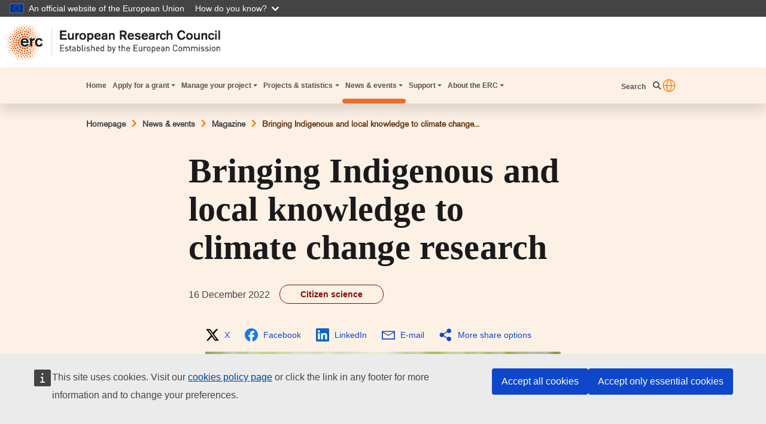

--- FILE ---
content_type: text/html; charset=UTF-8
request_url: https://erc.europa.eu/news-events/magazine-article/bringing-indigenous-and-local-knowledge-climate-change-research
body_size: 14285
content:

<!DOCTYPE html>
<html lang="en" dir="ltr" prefix="content: http://purl.org/rss/1.0/modules/content/  dc: http://purl.org/dc/terms/  foaf: http://xmlns.com/foaf/0.1/  og: http://ogp.me/ns#  rdfs: http://www.w3.org/2000/01/rdf-schema#  schema: http://schema.org/  sioc: http://rdfs.org/sioc/ns#  sioct: http://rdfs.org/sioc/types#  skos: http://www.w3.org/2004/02/skos/core#  xsd: http://www.w3.org/2001/XMLSchema# " class="h-100">
  <head>
    <meta charset="utf-8" />
<meta name="description" content="&quot;Local Indicators of Climate Change Impacts: the contribution of local knowledge to climate change research” is an ERC - funded project aiming to bring Indigenous and local knowledge to climate change research. Through cutting-edge science, Victoria Reyes-García and her team at Universitat Autònoma de Barcelona strive to deepen our understandings of perceived climate change impacts, endeavour to bring Indigenous and local knowledge into policy-making processes, and influence international climate change negotiations. Citizen science was not designed to be the main tool for data collection on" />
<link rel="canonical" href="https://erc.europa.eu/news-events/magazine-article/bringing-indigenous-and-local-knowledge-climate-change-research" />
<meta property="og:determiner" content="auto" />
<meta property="og:site_name" content="ERC" />
<meta property="og:type" content="Magazine article" />
<meta property="og:url" content="https://erc.europa.eu/news-events/magazine-article/bringing-indigenous-and-local-knowledge-climate-change-research" />
<meta property="og:title" content="Bringing Indigenous and local knowledge to climate change research" />
<meta property="og:description" content="&quot;Local Indicators of Climate Change Impacts: the contribution of local knowledge to climate change" />
<meta property="og:image" content="https://erc.europa.eu/sites/default/files/2022-12/imagen_6.png" />
<meta property="og:image:alt" content="Bringing Indigenous and local knowledge to climate change research" />
<meta name="twitter:card" content="summary_large_image" />
<meta name="twitter:description" content="&quot;Local Indicators of Climate Change Impacts: the contribution of local knowledge to climate change" />
<meta name="twitter:title" content="Bringing Indigenous and local knowledge to climate change research" />
<meta name="twitter:image:alt" content="Bringing Indigenous and local knowledge to climate change research" />
<meta name="twitter:image" content="https://erc.europa.eu/sites/default/files/2022-12/imagen_6.png" />
<meta http-equiv="X-UA-Compatible" content="IE=edge,chrome=1" />
<meta name="Generator" content="Drupal 10 (https://www.drupal.org)" />
<meta name="MobileOptimized" content="width" />
<meta name="HandheldFriendly" content="true" />
<meta name="viewport" content="width=device-width, initial-scale=1.0" />
<link rel="icon" href="/themes/custom/erc_theme/ERC_FAVICON.png" type="image/png" />

    <title>Bringing Indigenous and local knowledge to climate change research|ERC</title>
    <link rel="stylesheet" media="all" href="/sites/default/files/css/css_ibHiJfHX1spoophJef0fm1gBKdQW4IskIH7mHCXAOwI.css?delta=0&amp;language=en&amp;theme=erc_theme&amp;include=eJx1T9EOAiEM-yGEF__nMqCHxB0zbEbPrxfjRY3Gl7VNl3aLIqbW6bQPkRQuvnVhicQ7tZVrK5_OAlUqUJeOyNWkT5SS9FylhRfzc5dmaNklJtU1NMlww8RgfSGuNzj0NNkBC77bcLWBx5D7-UTsN-l0VcPyPPWCOI-gsKEHj5xmPsOosnqTUvj_2vbEj_8Yd-qYbBw" />
<link rel="stylesheet" media="all" href="/sites/default/files/css/css_SNURHmzjTvlsu0xUhMFG02cxWSZSG66QLI3DgE1uXxE.css?delta=1&amp;language=en&amp;theme=erc_theme&amp;include=eJx1T9EOAiEM-yGEF__nMqCHxB0zbEbPrxfjRY3Gl7VNl3aLIqbW6bQPkRQuvnVhicQ7tZVrK5_OAlUqUJeOyNWkT5SS9FylhRfzc5dmaNklJtU1NMlww8RgfSGuNzj0NNkBC77bcLWBx5D7-UTsN-l0VcPyPPWCOI-gsKEHj5xmPsOosnqTUvj_2vbEj_8Yd-qYbBw" />
<link rel="stylesheet" media="all" href="https://fonts.googleapis.com/css2?family=Montserrat:ital,wght@0,100;0,200;0,300;0,400;0,500;0,600;0,700;0,800;0,900;1,100;1,200;1,300;1,400;1,500;1,600;1,700;1,800;1,900&amp;display=swap" />

    
  </head>
  <body class="path-node page-node-type-magazine-article   d-flex flex-column">
        <a href="#main-content" class="visually-hidden focusable skip-link">
      Skip to main content
    </a>
    <script type="application/json">{"utility":"globan","theme":"dark","logo":true,"link":true,"mode":false}</script>

      <div class="dialog-off-canvas-main-canvas d-flex flex-column h-100" data-off-canvas-main-canvas>
    


  


<header class="container-fluid px-0">
	<div class="row w-100 m-0">
		<div class="col-lg-12 col-9 px-lg-2 my-auto">
			<div class="d-flex justify-content-between max-container px-0">
				<div class="container-logo">
					  <div class="region region-header">
    <div id="block-erc-theme-branding" class="block block-system block-system-branding-block">
  
    
  	<div class="custom--header navbar-brand">
					<a href="/" title="Home" rel="home" class="site-logo d-block">
				<img src="/themes/custom/erc_theme/ERC_logo.png" alt="Home"/>
			</a>
			</div>
	<div class="input-search"></div>
</div>

  </div>

				</div>
			</div>
		</div>
					<nav class="navbar navbar-expand-lg col-3 col-lg-12 ml-auto p-0    ">
				<button class="navbar-toggler menu-mobile ml-auto rounded-0 p-0 border-0" type="button" data-toggle="collapse" data-target="#navbarTogglerErc" aria-controls="navbarTogglerErc" aria-expanded="false" aria-label="Toggle navigation">
					<span class="navbar-toggler-icon d-lg-none"></span>
				</button>
				<div class="collapse navbar-collapse d-none d-lg-block w-100 px-3 p-0 justify-content-between container">
					<nav role="navigation" aria-labelledby="block-erc-theme-mainnavigation-menu" id="block-erc-theme-mainnavigation" class="block block-menu navigation menu--main">
            
  <h5 class="visually-hidden" id="block-erc-theme-mainnavigation-menu">Main navigation</h5>
  

        
				
			<div id="container-logo-small">
				<img src="/themes/custom/erc_theme/ERC_logo_small.png" alt="Logotipo European Research Council">
			</div>
						<ul class="justify-content-between navbar-nav mr-auto font-weight-bold">

																						<li class="nav-item">
							<a href="https://erc.europa.eu/homepage" class="nav-item nav-link py-3 px-1 my-4 my-lg-0" data-drupal-link-system-path="node/20363">Home</a>
					</li>
	
																			<li class="nav-item dropdown">
							<a href="https://erc.europa.eu/apply-grant" class="nav-item nav-link py-3 px-1 my-4 my-lg-0 dropdown-toggle" title="Expand menu Apply for a grant" data-drupal-link-system-path="node/20538">Apply for a grant</a>
												<ul class="dropdown-menu">
																							<li class="nav-item">
							<a href="/apply-grant/starting-grant" class="nav-item nav-link py-3 px-1 my-4 my-lg-0" data-drupal-link-system-path="node/1343">Starting Grant</a>
					</li>
	
																			<li class="nav-item">
							<a href="/apply-grant/consolidator-grant" class="nav-item nav-link py-3 px-1 my-4 my-lg-0" data-drupal-link-system-path="node/1344">Consolidator Grant</a>
					</li>
	
																			<li class="nav-item">
							<a href="/apply-grant/advanced-grant" class="nav-item nav-link py-3 px-1 my-4 my-lg-0" data-drupal-link-system-path="node/1345">Advanced Grant</a>
					</li>
	
																			<li class="nav-item">
							<a href="/apply-grant/proof-concept" class="nav-item nav-link py-3 px-1 my-4 my-lg-0" data-drupal-link-system-path="node/1346">Proof of Concept</a>
					</li>
	
																			<li class="nav-item">
							<a href="/apply-grant/synergy-grant" class="nav-item nav-link py-3 px-1 my-4 my-lg-0" data-drupal-link-system-path="node/2289">Synergy Grant</a>
					</li>
	
																			<li class="nav-item">
							<a href="/apply-grant/erc-plus-grant" class="nav-item nav-link py-3 px-1 my-4 my-lg-0" data-drupal-link-system-path="node/22791">ERC Plus Grant</a>
					</li>
	
																			<li class="nav-item">
							<a href="/apply-grant/non-european-researchers" class="nav-item nav-link py-3 px-1 my-4 my-lg-0" data-drupal-link-system-path="node/1355">For Non-European Researchers</a>
					</li>
	
																			<li class="nav-item">
							<a href="/apply-grant/panel-members" class="nav-item nav-link py-3 px-1 my-4 my-lg-0" data-drupal-link-system-path="apply-grant/panel-members">Panel members</a>
					</li>
	
																			<li class="nav-item">
							<a href="/apply-grant/independent-observers" class="nav-item nav-link py-3 px-1 my-4 my-lg-0" data-drupal-link-system-path="node/22560">Independent observers</a>
					</li>
	
																			<li class="nav-item">
							<a href="/apply-grant/additional-opportunities" class="nav-item nav-link py-3 px-1 my-4 my-lg-0" data-drupal-link-system-path="node/1348">Additional opportunities</a>
					</li>
	
																			<li class="nav-item">
							<a href="/apply-grant/science-journalism-initiative" class="nav-item nav-link py-3 px-1 my-4 my-lg-0" data-drupal-link-system-path="node/20384">Science Journalism Initiative</a>
					</li>
	
																			<li class="nav-item">
							<a href="/apply-grant/erc-ukraine" class="nav-item nav-link py-3 px-1 my-4 my-lg-0" data-drupal-link-system-path="node/5185">ERC for Ukraine</a>
					</li>
	
							</ul>
			
					</li>
	
																			<li class="nav-item dropdown">
							<a href="https://erc.europa.eu/manage-your-project" class="nav-item nav-link py-3 px-1 my-4 my-lg-0 dropdown-toggle" title="Expand menu Manage your project" data-drupal-link-system-path="node/20376">Manage your project</a>
												<ul class="dropdown-menu">
																							<li class="nav-item">
							<a href="/manage-your-project/set-and-develop-your-team" class="nav-item nav-link py-3 px-1 my-4 my-lg-0" data-drupal-link-system-path="node/1336">Set-up &amp; develop your team</a>
					</li>
	
																			<li class="nav-item">
							<a href="/manage-your-project/project-reporting" class="nav-item nav-link py-3 px-1 my-4 my-lg-0" data-drupal-link-system-path="node/22454">Project Reporting</a>
					</li>
	
																			<li class="nav-item">
							<a href="/manage-your-project/open-science" class="nav-item nav-link py-3 px-1 my-4 my-lg-0" data-drupal-link-system-path="node/1370">Open Science</a>
					</li>
	
																			<li class="nav-item">
							<a href="/manage-your-project/ethics-guidance" class="nav-item nav-link py-3 px-1 my-4 my-lg-0" data-drupal-link-system-path="node/4889">Ethics guidance</a>
					</li>
	
																			<li class="nav-item">
							<a href="/manage-your-project/intellectual-property-rights" class="nav-item nav-link py-3 px-1 my-4 my-lg-0" data-drupal-link-system-path="node/22563">Intellectual property rights</a>
					</li>
	
																			<li class="nav-item">
							<a href="/manage-your-project/communicate-your-research" class="nav-item nav-link py-3 px-1 my-4 my-lg-0" data-drupal-link-system-path="node/884">Communicate your research</a>
					</li>
	
																			<li class="nav-item">
							<a href="/manage-your-project/public-engagement-research-award" class="nav-item nav-link py-3 px-1 my-4 my-lg-0" data-drupal-link-system-path="node/3771">Public engagement with research</a>
					</li>
	
							</ul>
			
					</li>
	
																			<li class="nav-item dropdown">
							<a href="https://erc.europa.eu/projects-statistics" class="nav-item nav-link py-3 px-1 my-4 my-lg-0 dropdown-toggle" title="Expand menu Projects &amp; statistics" data-drupal-link-system-path="node/20541">Projects &amp; statistics</a>
												<ul class="dropdown-menu">
																							<li class="nav-item">
							<a href="/projects-statistics/erc-dashboard" class="nav-item nav-link py-3 px-1 my-4 my-lg-0" data-drupal-link-system-path="node/22167">ERC  dashboard</a>
					</li>
	
																			<li class="nav-item">
							<a href="https://erc.europa.eu/projects-statistics/erc-research-information-system" class="nav-item nav-link py-3 px-1 my-4 my-lg-0">ERC Research Information System</a>
					</li>
	
																			<li class="nav-item">
							<a href="/projects-statistics/science-stories" class="nav-item nav-link py-3 px-1 my-4 my-lg-0" data-drupal-link-system-path="projects-statistics/science-stories">Science stories</a>
					</li>
	
																			<li class="nav-item">
							<a href="/projects-statistics/mapping-erc-frontier-research-overview" class="nav-item nav-link py-3 px-1 my-4 my-lg-0" data-drupal-link-system-path="node/20639">Mapping ERC frontier research: an overview</a>
					</li>
	
																			<li class="nav-item">
							<a href="/projects-statistics/scientific-prizes" class="nav-item nav-link py-3 px-1 my-4 my-lg-0" data-drupal-link-system-path="node/22011">Scientific prizes</a>
					</li>
	
							</ul>
			
					</li>
	
																			<li class="nav-item dropdown active-trail-item">
							<a href="https://erc.europa.eu/news-events" class="nav-item nav-link py-3 px-1 my-4 my-lg-0 active dropdown-toggle" title="Expand menu News &amp; events" data-drupal-link-system-path="node/20370">News &amp; events</a>
												<ul class="dropdown-menu">
																							<li class="nav-item">
							<a href="/news-events/news" class="nav-item nav-link py-3 px-1 my-4 my-lg-0" data-drupal-link-system-path="news-events/news">News</a>
					</li>
	
																			<li class="nav-item">
							<a href="/news-events/events" class="nav-item nav-link py-3 px-1 my-4 my-lg-0" data-drupal-link-system-path="news-events/events">Events</a>
					</li>
	
																			<li class="nav-item">
							<a href="/news-events/erc-magazine" class="nav-item nav-link py-3 px-1 my-4 my-lg-0" data-drupal-link-system-path="node/20373">Magazine</a>
					</li>
	
																			<li class="nav-item">
							<a href="/news-events/erc-publications" class="nav-item nav-link py-3 px-1 my-4 my-lg-0" data-drupal-link-system-path="news-events/erc-publications">ERC publications</a>
					</li>
	
							</ul>
			
					</li>
	
																			<li class="nav-item dropdown">
							<a href="https://erc.europa.eu/support" class="nav-item nav-link py-3 px-1 my-4 my-lg-0 dropdown-toggle" title="Expand menu Support" data-drupal-link-system-path="node/20542">Support</a>
												<ul class="dropdown-menu">
																							<li class="nav-item">
							<a href="/support/contact-us-page" class="nav-item nav-link py-3 px-1 my-4 my-lg-0" data-drupal-link-system-path="node/1372">Contact us</a>
					</li>
	
																			<li class="nav-item">
							<a href="/support/document-library" class="nav-item nav-link py-3 px-1 my-4 my-lg-0" data-drupal-link-system-path="support/document-library">Document library</a>
					</li>
	
																			<li class="nav-item">
							<a href="/support/logos" class="nav-item nav-link py-3 px-1 my-4 my-lg-0" data-drupal-link-system-path="node/22285">Logos</a>
					</li>
	
																			<li class="nav-item">
							<a href="/support/public-access-documents" class="nav-item nav-link py-3 px-1 my-4 my-lg-0" data-drupal-link-system-path="node/22104">Public access to documents</a>
					</li>
	
							</ul>
			
					</li>
	
																			<li class="nav-item dropdown">
							<a href="https://erc.europa.eu/about-erc" class="nav-item nav-link py-3 px-1 my-4 my-lg-0 dropdown-toggle" title="Expand menu About the ERC" data-drupal-link-system-path="node/20543">About the ERC</a>
												<ul class="dropdown-menu">
																							<li class="nav-item">
							<a href="/about-erc/erc-glance" class="nav-item nav-link py-3 px-1 my-4 my-lg-0" data-drupal-link-system-path="node/1338">ERC at a glance</a>
					</li>
	
																			<li class="nav-item">
							<a href="/about-erc/erc-president-scientific-council" class="nav-item nav-link py-3 px-1 my-4 my-lg-0" data-drupal-link-system-path="node/1381">ERC President &amp; Scientific Council</a>
					</li>
	
																			<li class="nav-item">
							<a href="/about-erc/thematic-working-groups" class="nav-item nav-link py-3 px-1 my-4 my-lg-0" data-drupal-link-system-path="node/20547">Thematic working groups</a>
					</li>
	
																			<li class="nav-item">
							<a href="/about-erc/standing-committees" class="nav-item nav-link py-3 px-1 my-4 my-lg-0" data-drupal-link-system-path="node/20548">Standing committees</a>
					</li>
	
																			<li class="nav-item">
							<a href="/about-erc/erc-executive-agency" class="nav-item nav-link py-3 px-1 my-4 my-lg-0" data-drupal-link-system-path="node/1371">ERC Executive Agency</a>
					</li>
	
																			<li class="nav-item">
							<a href="/about-erc/work-with-us" class="nav-item nav-link py-3 px-1 my-4 my-lg-0" data-drupal-link-system-path="node/1340">Work with us</a>
					</li>
	
																			<li class="nav-item">
							<a href="/about-erc/tender-opportunities" class="nav-item nav-link py-3 px-1 my-4 my-lg-0" data-drupal-link-system-path="node/1341">Tender opportunities</a>
					</li>
	
																			<li class="nav-item">
							<a href="/erc-legal-basis" class="nav-item nav-link py-3 px-1 my-4 my-lg-0" data-drupal-link-system-path="node/22424">ERC legal basis</a>
					</li>
	
							</ul>
			
					</li>
	
							</ul>
			


	
  </nav>

					<div class="button-search-container">
						<button id="search-toggler" class="search-toggler p-0 font-weight-bold" type="button" data-toggle="collapse" data-target="#collapseNavigation" aria-expanded="false" aria-controls="collapseNavigation">Search</button>
					</div>
					<div id="block-erc-theme-openeuropawebtoolsetrans" class="block block-oe-webtools-etrans">
  
    
      <script type="application/json">{"service":"etrans","languages":{"exclude":["en"]},"renderAs":{"button":false,"icon":true,"link":false},"domain":"gen","delay":0,"exclude":"#toolbar-bar,#toolbar-item-administration,#toolbar-administration,#toolbar"}</script>

  </div>

					<div id="collapseNavigation" class="nav-search-container collapse">
						<div class="views-exposed-form block block-views block-views-exposed-filter-blocksearch-page-erc-global-search" data-drupal-selector="views-exposed-form-search-page-erc-global-search" id="block-exposedformsearch-pageerc-global-search">
  
    
      <form action="/search" method="get" id="views-exposed-form-search-page-erc-global-search" accept-charset="UTF-8">
  <div class="form--inline clearfix">
  <div class="js-form-item form-item js-form-type-textfield form-type-textfield js-form-item-keys form-item-keys form-no-label">
        
  <input placeholder="What are you looking for?" data-drupal-selector="edit-keys" type="text" id="edit-keys" name="keys" value="" size="30" maxlength="128" class="form-text form-control" />


        </div>
<div data-drupal-selector="edit-actions" class="form-actions js-form-wrapper form-wrapper" id="edit-actions">
    <span class="cross-icon"></span><input data-drupal-selector="edit-submit-search-page" type="submit" id="edit-submit-search-page" value="Search" class="button js-form-submit form-submit search_btn btn btn-primary"/>
  </div>

</div>

</form>

  </div>

					</div>
				</div>
			</nav>
			<div class="collapse navbar-collapse p-0 menu-mobile justify-content-center d-lg-none position-fixed col-12 h-75 overflow-auto" id="navbarTogglerErc">
				<button class="navbar-toggler" type="button" data-toggle="collapse" data-target="#navbarTogglerErc" aria-controls="navbarTogglerErc" aria-expanded="false" aria-label="Toggle navigation">
					<span class="navbar-toggler-icon"></span>
				</button>
				  <div class="region region-mobile-navigation">
    <nav role="navigation" aria-labelledby="block-mainnavigationmobile-menu" id="block-mainnavigationmobile" class="block block-menu navigation menu--main-navigation-mobile">
            
  <h5 class="visually-hidden" id="block-mainnavigationmobile-menu">Main navigation MOBILE</h5>
  

        
				

		<div class="navbar-collapse" id="navbarSupportedContent">
							<ul class="nav navbar-nav nav_mobile">

															
												<li class="nav-item px-3">
							              														<a href="/homepage" class="nav-link py-4 px-0" id="IdTest00" data-drupal-link-system-path="node/20363">Home</a>
							
						</li>

											
												<li class="nav-item px-3">
							              														<a href="/apply-grant" class="nav-link py-4 px-0" id="IdTest00" data-drupal-link-system-path="node/20538">Apply for a grant</a>
															<button type="button" class="navbar-toggler ml-auto rounded-0 p-0 border-0" data-toggle="dropdown" data-target="IdTest0" ></button>

												

		<div class="navbar-collapse" id="navbarSupportedContent">
			        					  <ul  class="dropdown-menu" id= IdTest0>
																
												<li class="nav-item px-3">
							              														<a href="/apply-grant/starting-grant" class="nav-link py-4 px-0" id="IdTest10" data-drupal-link-system-path="node/1343">Starting Grant</a>
							
						</li>

											
												<li class="nav-item px-3">
							              														<a href="/apply-grant/consolidator-grant" class="nav-link py-4 px-0" id="IdTest10" data-drupal-link-system-path="node/1344">Consolidator Grant</a>
							
						</li>

											
												<li class="nav-item px-3">
							              														<a href="/apply-grant/advanced-grant" class="nav-link py-4 px-0" id="IdTest10" data-drupal-link-system-path="node/1345">Advanced Grant</a>
							
						</li>

											
												<li class="nav-item px-3">
							              														<a href="/apply-grant/proof-concept" class="nav-link py-4 px-0" id="IdTest10" data-drupal-link-system-path="node/1346">Proof of Concept</a>
							
						</li>

											
												<li class="nav-item px-3">
							              														<a href="/apply-grant/synergy-grant" class="nav-link py-4 px-0" id="IdTest10" data-drupal-link-system-path="node/2289">Synergy Grant</a>
							
						</li>

											
												<li class="nav-item px-3">
							              														<a href="/apply-grant/erc-plus-grant" class="nav-link py-4 px-0" id="IdTest10" data-drupal-link-system-path="node/22791">ERC Plus Grant</a>
							
						</li>

											
												<li class="nav-item px-3">
							              														<a href="/apply-grant/panel-members" class="nav-link py-4 px-0" id="IdTest10" data-drupal-link-system-path="apply-grant/panel-members">Panel members</a>
							
						</li>

											
												<li class="nav-item px-3">
							              														<a href="/apply-grant/independent-observers" class="nav-link py-4 px-0" id="IdTest10" data-drupal-link-system-path="node/22560">Independent observers</a>
							
						</li>

											
												<li class="nav-item px-3">
							              														<a href="/apply-grant/non-european-researchers" class="nav-link py-4 px-0" id="IdTest10" data-drupal-link-system-path="node/1355">For non-EU researchers</a>
							
						</li>

											
												<li class="nav-item px-3">
							              														<a href="/apply-grant/additional-opportunities" class="nav-link py-4 px-0" id="IdTest10" data-drupal-link-system-path="node/1348">Additional opportunities</a>
							
						</li>

											
												<li class="nav-item px-3">
							              														<a href="/apply-grant/science-journalism-initiative" class="nav-link py-4 px-0" id="IdTest10" data-drupal-link-system-path="node/20384">Science Journalism Initiative</a>
							
						</li>

											
												<li class="nav-item px-3">
							              														<a href="https://erc.europa.eu/apply-grant/erc-ukraine" class="nav-link py-4 px-0" id="IdTest10">ERC for Ukraine</a>
							
						</li>

									</ul>
					</div>

	
															
						</li>

											
												<li class="nav-item px-3">
							              														<a href="/manage-your-project" class="nav-link py-4 px-0" id="IdTest01" data-drupal-link-system-path="node/20376">Manage your project</a>
															<button type="button" class="navbar-toggler ml-auto rounded-0 p-0 border-0" data-toggle="dropdown" data-target="IdTest1" ></button>

												

		<div class="navbar-collapse" id="navbarSupportedContent">
			        					  <ul  class="dropdown-menu" id= IdTest1>
																
												<li class="nav-item px-3">
							              														<a href="/manage-your-project/set-and-develop-your-team" class="nav-link py-4 px-0" id="IdTest11" data-drupal-link-system-path="node/1336">Set-up &amp; develop your team</a>
							
						</li>

											
												<li class="nav-item px-3">
							              														<a href="https://erc.europa.eu/manage-your-project/project-reporting" class="nav-link py-4 px-0" id="IdTest11">Project Reporting</a>
							
						</li>

											
												<li class="nav-item px-3">
							              														<a href="/manage-your-project/open-science" class="nav-link py-4 px-0" id="IdTest11" data-drupal-link-system-path="node/1370">Open Science</a>
							
						</li>

											
												<li class="nav-item px-3">
							              														<a href="/manage-your-project/ethics-guidance" class="nav-link py-4 px-0" id="IdTest11" data-drupal-link-system-path="node/4889">Ethics guidance</a>
							
						</li>

											
												<li class="nav-item px-3">
							              														<a href="/manage-your-project/intellectual-property-rights" class="nav-link py-4 px-0" id="IdTest11" data-drupal-link-system-path="node/22563">Intellectual property rights</a>
							
						</li>

											
												<li class="nav-item px-3">
							              														<a href="/manage-your-project/communicate-your-research" class="nav-link py-4 px-0" id="IdTest11" data-drupal-link-system-path="node/884">Communicate your research</a>
							
						</li>

											
												<li class="nav-item px-3">
							              														<a href="/manage-your-project/public-engagement-research-award" class="nav-link py-4 px-0" id="IdTest11" data-drupal-link-system-path="node/3771">Public Engagement with Research Award</a>
							
						</li>

									</ul>
					</div>

	
															
						</li>

											
												<li class="nav-item px-3">
							              														<a href="/news-events" class="nav-link py-4 px-0" id="IdTest02" data-drupal-link-system-path="node/20370">News &amp; events</a>
															<button type="button" class="navbar-toggler ml-auto rounded-0 p-0 border-0" data-toggle="dropdown" data-target="IdTest2" ></button>

												

		<div class="navbar-collapse" id="navbarSupportedContent">
			        					  <ul  class="dropdown-menu" id= IdTest2>
																
												<li class="nav-item px-3">
							              														<a href="/news-events/news" class="nav-link py-4 px-0" id="IdTest12" data-drupal-link-system-path="news-events/news">News</a>
							
						</li>

											
												<li class="nav-item px-3">
							              														<a href="/news-events/events" class="nav-link py-4 px-0" id="IdTest12" data-drupal-link-system-path="news-events/events">Events</a>
							
						</li>

											
												<li class="nav-item px-3">
							              														<a href="/news-events/erc-magazine" class="nav-link py-4 px-0" id="IdTest12" data-drupal-link-system-path="node/20373">Magazine</a>
							
						</li>

											
												<li class="nav-item px-3">
							              														<a href="/news-events/erc-publications" class="nav-link py-4 px-0" id="IdTest12" data-drupal-link-system-path="news-events/erc-publications">ERC publications</a>
							
						</li>

									</ul>
					</div>

	
															
						</li>

											
												<li class="nav-item px-3">
							              														<a href="/projects-statistics" class="nav-link py-4 px-0" id="IdTest03" data-drupal-link-system-path="node/20541">Projects &amp; statistics</a>
															<button type="button" class="navbar-toggler ml-auto rounded-0 p-0 border-0" data-toggle="dropdown" data-target="IdTest3" ></button>

												

		<div class="navbar-collapse" id="navbarSupportedContent">
			        					  <ul  class="dropdown-menu" id= IdTest3>
																
												<li class="nav-item px-3">
							              														<a href="/projects-statistics/erc-dashboard" class="nav-link py-4 px-0" id="IdTest13" data-drupal-link-system-path="node/22167">ERC dashboard</a>
							
						</li>

											
												<li class="nav-item px-3">
							              														<a href="https://erc.europa.eu/projects-statistics/advanced-analytics-tool-eris" class="nav-link py-4 px-0" id="IdTest13">ERC Research Information System</a>
							
						</li>

											
												<li class="nav-item px-3">
							              														<a href="/projects-statistics/science-stories" class="nav-link py-4 px-0" id="IdTest13" data-drupal-link-system-path="projects-statistics/science-stories">Science stories</a>
							
						</li>

											
												<li class="nav-item px-3">
							              														<a href="/projects-statistics/scientific-prizes" class="nav-link py-4 px-0" id="IdTest13" data-drupal-link-system-path="node/22011">Scientific prizes</a>
							
						</li>

											
												<li class="nav-item px-3">
							              														<a href="/projects-statistics/mapping-erc-frontier-research-overview" class="nav-link py-4 px-0" id="IdTest13" data-drupal-link-system-path="node/20639">Mapping ERC frontier research</a>
							
						</li>

									</ul>
					</div>

	
															
						</li>

											
												<li class="nav-item px-3">
							              														<a href="/support" class="nav-link py-4 px-0" id="IdTest04" data-drupal-link-system-path="node/20542">Support</a>
															<button type="button" class="navbar-toggler ml-auto rounded-0 p-0 border-0" data-toggle="dropdown" data-target="IdTest4" ></button>

												

		<div class="navbar-collapse" id="navbarSupportedContent">
			        					  <ul  class="dropdown-menu" id= IdTest4>
																
												<li class="nav-item px-3">
							              														<a href="/support/contact-us" class="nav-link py-4 px-0" id="IdTest14">Contact us</a>
							
						</li>

											
												<li class="nav-item px-3">
							              														<a href="/support/document-library" class="nav-link py-4 px-0" id="IdTest14" data-drupal-link-system-path="support/document-library">Document library</a>
							
						</li>

											
												<li class="nav-item px-3">
							              														<a href="https://erc.europa.eu/support/logos" class="nav-link py-4 px-0" id="IdTest14">Logos</a>
							
						</li>

											
												<li class="nav-item px-3">
							              														<a href="/support/public-access-documents" class="nav-link py-4 px-0" id="IdTest14" data-drupal-link-system-path="node/22104">Public access to documents</a>
							
						</li>

									</ul>
					</div>

	
															
						</li>

											
												<li class="nav-item px-3">
							              														<a href="/about-erc" class="nav-link py-4 px-0" id="IdTest05" data-drupal-link-system-path="node/20543">About the ERC</a>
															<button type="button" class="navbar-toggler ml-auto rounded-0 p-0 border-0" data-toggle="dropdown" data-target="IdTest5" ></button>

												

		<div class="navbar-collapse" id="navbarSupportedContent">
			        					  <ul  class="dropdown-menu" id= IdTest5>
																
												<li class="nav-item px-3">
							              														<a href="/about-erc/erc-glance" class="nav-link py-4 px-0" id="IdTest15" data-drupal-link-system-path="node/1338">ERC at a glance</a>
							
						</li>

											
												<li class="nav-item px-3">
							              														<a href="/about-erc/erc-president-scientific-council" class="nav-link py-4 px-0" id="IdTest15" data-drupal-link-system-path="node/1381">ERC President &amp; Scientific Council</a>
							
						</li>

											
												<li class="nav-item px-3">
							              														<a href="/about-erc/thematic-working-groups" class="nav-link py-4 px-0" id="IdTest15" data-drupal-link-system-path="node/20547">Thematic working groups</a>
							
						</li>

											
												<li class="nav-item px-3">
							              														<a href="/about-erc/standing-committees" class="nav-link py-4 px-0" id="IdTest15" data-drupal-link-system-path="node/20548">Standing committees</a>
							
						</li>

											
												<li class="nav-item px-3">
							              														<a href="/about-erc/erc-executive-agency" class="nav-link py-4 px-0" id="IdTest15" data-drupal-link-system-path="node/1371">ERC Executive Agency</a>
							
						</li>

											
												<li class="nav-item px-3">
							              														<a href="/about-erc/work-with-us" class="nav-link py-4 px-0" id="IdTest15" data-drupal-link-system-path="node/1340">Work with us</a>
							
						</li>

											
												<li class="nav-item px-3">
							              														<a href="/about-erc/tender-opportunities" class="nav-link py-4 px-0" id="IdTest15" data-drupal-link-system-path="node/1341">Tender opportunities</a>
							
						</li>

											
												<li class="nav-item px-3">
							              														<a href="/erc-legal-basis" class="nav-link py-4 px-0" id="IdTest15" data-drupal-link-system-path="node/22424">ERC legal basis</a>
							
						</li>

									</ul>
					</div>

	
															
						</li>

									</ul>
					</div>

	



  </nav>

  </div>

				<div class="button-search-container px-3">
					<button id="search-togglerMobile" class="search-toggler py-4 px-0" type="button" data-toggle="collapse" data-target="#collapseNavigationMobile" aria-expanded="false" aria-controls="collapseNavigationMobile">Search</button>
				</div>
				<div id="collapseNavigationMobile" class="nav-search-container px-3 collapse">
					<div class="views-exposed-form block block-views block-views-exposed-filter-blocksearch-page-erc-global-search" data-drupal-selector="views-exposed-form-search-page-erc-global-search" id="block-exposedformsearch-pageerc-global-search">
  
    
      <form action="/search" method="get" id="views-exposed-form-search-page-erc-global-search" accept-charset="UTF-8">
  <div class="form--inline clearfix">
  <div class="js-form-item form-item js-form-type-textfield form-type-textfield js-form-item-keys form-item-keys form-no-label">
        
  <input placeholder="What are you looking for?" data-drupal-selector="edit-keys" type="text" id="edit-keys" name="keys" value="" size="30" maxlength="128" class="form-text form-control" />


        </div>
<div data-drupal-selector="edit-actions" class="form-actions js-form-wrapper form-wrapper" id="edit-actions">
    <span class="cross-icon"></span><input data-drupal-selector="edit-submit-search-page" type="submit" id="edit-submit-search-page" value="Search" class="button js-form-submit form-submit search_btn btn btn-primary"/>
  </div>

</div>

</form>

  </div>

				</div>
			</div>
			</div>
</header>

<main role="main container-fluid">

			<div class="container">
			  <div class="region region-breadcrumb">
    <div id="block-erc-theme-breadcrumbs" class="block block-system block-system-breadcrumb-block">
  
    
        <nav role="navigation" aria-labelledby="system-breadcrumb">
    <h2 id="system-breadcrumb" class="visually-hidden">Breadcrumb</h2>
    <ol class="breadcrumb">
          <li class="breadcrumb-item">
                  <a href="/">Homepage</a>
              </li>
          <li class="breadcrumb-item">
                  <a href="/news-events">News &amp; events</a>
              </li>
          <li class="breadcrumb-item">
                  <a href="/news-events/erc-magazine">Magazine</a>
              </li>
          <li class="breadcrumb-item active">
                  Bringing Indigenous and local knowledge to climate change...
              </li>
        </ol>
  </nav>

  </div>

  </div>

		</div>
	
			<div class="container">
			  <div class="region region-content">
    <div data-drupal-messages-fallback class="hidden"></div>

<article data-history-node-id="20731" about="/news-events/magazine-article/bringing-indigenous-and-local-knowledge-climate-change-research" class="node node--type-magazine-article node--view-mode-full position-relative">
	<div class="node__content">

	<div class="pattern position-absolute"></div>

		<div class="container-fluid">
			<div class="container magazine-size content-magazine__title">
				<div class="row m-0">
					<div class="col-lg-12 p-lg-0">
						<h1><span class="field field--name-title field--type-string field--label-hidden">Bringing Indigenous and local knowledge to climate change research</span>
</h1>
						<div class="info-detail flex-wrap d-flex mt-lg-4 mt-2 align-items-end">
							<div class="date">
            <div class="field field--name-field-publication-date field--type-datetime field--label-hidden field__item">16 December 2022</div>
      </div>
																												<div class="badge outline-burgundy">
								<a href="/erc-magazine/all-magazine-articles?f%5B0%5D=magazine_topic%3A2024">Citizen science</a>
							</div>
													</div>
						<div class="hashtag mt-3"></div>
					</div>
				</div>
			</div>
		</div>

	</div>
<div class="container-fluid mt-md-0 mt-xl-0">
  <div class="container content-magazine__body">
    <div class="content-magazine magazine-size col-lg-12 p-lg-0">
      <div class="media-event">
        <div class="media-event__share-content">
          <input type="checkbox" id="share-toggle" class="share-checkbox">
          <label for="share-toggle" class="share-toggle">Social Media Share</label>
          <div class="share-dropdown">
            
            <div class="field field--name-field-social-share field--type-block-field field--label-hidden field__item"><div id="block-socialshare" class="block block-oe-webtools-social-share block-social-share">
  
    
      <div class="ecl-social-media-share">
  <h2>Share this page</h2>
  <script type="application/json">{"service":"share","version":"2.0","networks":["twitter","facebook","linkedin","email","more"],"display":"button","stats":true,"selection":true}</script>
</div>

  </div>
</div>
      
          </div>
        </div>
      </div>
    </div>
    
            <div class="field field--name-field-oe-content-image field--type-entity-reference field--label-hidden field__item"><article class="media media--type-image media--view-mode-full">
  
      
            <div class="field field--name-field-media-image field--type-image field--label-hidden field__item">    <picture>
                  <source srcset="/sites/default/files/styles/erc_medium_medium/public/2022-12/imagen_6.png?itok=M5e_cKoP 1x" media="all and (min-width: 1200px)" type="image/png" width="768" height="463"/>
              <source srcset="/sites/default/files/styles/erc_medium_medium/public/2022-12/imagen_6.png?itok=M5e_cKoP 1x" media="all and (min-width: 992px)" type="image/png" width="768" height="463"/>
              <source srcset="/sites/default/files/styles/erc_medium_medium/public/2022-12/imagen_6.png?itok=M5e_cKoP 1x" media="all and (min-width: 768px)" type="image/png" width="768" height="463"/>
              <source srcset="/sites/default/files/styles/erc_medium_small/public/2022-12/imagen_6.png?itok=bQbNVH3i 1x" media="all and (min-width: 480px)" type="image/png" width="576" height="347"/>
                  <img loading="lazy" width="764" height="460" src="/sites/default/files/styles/erc_medium/public/2022-12/imagen_6.png?itok=sLx4x2DJ" alt="Bringing Indigenous and local knowledge to climate change research" title="Bringing Indigenous and local knowledge to climate change research" typeof="foaf:Image" />

  </picture>

</div>
      
  <div class="field field--name-field-oe-copyright field--type-string field--label-visually_hidden">
    <div class="field__label visually-hidden">Photo credit</div>
                  <div class="field field--name-field-oe-copyright field--type-string field--label-visually_hidden field__item">© ©Joel Redman/If Not Us Then Who</div>
            </div>

  </article>
</div>
      
    <div class="content-magazine magazine-size">
      <div>
            <div class="clearfix text-formatted field field--name-body field--type-text-with-summary field--label-hidden field__item"><p><strong>"Local Indicators of Climate Change Impacts: the contribution of local knowledge to climate change research”</strong><strong> is an ERC - funded project aiming to bring Indigenous and local knowledge to climate change research. Through cutting-edge science, Victoria Reyes-García and her team at Universitat Autònoma de Barcelona strive to deepen our understandings of perceived climate change impacts, endeavour to bring Indigenous and local knowledge into policy-making processes, and influence international climate change negotiations.</strong></p>

<p>Citizen science was not designed to be the main tool for data collection on the <a href="https://licci.eu">LICCI</a> project.&nbsp; Rather, the project aimed to experiment with a citizen science platform as a complementary source of data collection.&nbsp; Data collection in the LICCI project mostly relied on a network of about 50 partners who collected field data among Indigenous Peoples and local communities in areas without or with very poor connection. Partners used a standardized protocol using interviews, focus groups, and surveys. They did not use a citizen science approach.</p>

<p>However, as the aim of the project was to create a global understanding of how climate change impacts were perceived by Indigenous Peoples and local communities, the project had originally envisioned the design of a citizen science platform. The intention was for other Indigenous groups and local communities – beyond our original 50 cases but also lay citizens – could report their perceptions of climate change impacts.&nbsp; With this aim, we developed the <a href="https://opentek.eu/licci">OpenTEK</a> platform. We tested the platform with local schools in our area and created an explanatory <a href="https://www.youtube.com/watch?v=YBGsViiLu98">video</a> to help spread the platform through social networks.</p>

<p><strong>Proofing concepts in citizen science</strong></p>

<p>However, the development of the platform was challenging. We found it was very difficult to create a tool that was, at the same time, easy to use by people not living in Western, educated, industrialised, rich and democratic (WEIRD) contexts and that did not distort their worldview and knowledge systems by encapsulating them in a scientific classification.</p>

<p>So, we applied for and won an additional grant (ERC Proof of Concept), to enable us to discuss our approach to citizen science with some Indigenous people. This new project, LICCI Observation Network (<a href="https://licci.eu/liccion/">LICCI<em>ON</em></a>), resulted in the creation of federated and context-specific surveys that we custom-made with three Indigenous community organizations which we partnered with.</p>

<p>We regularly assessed progress in the LICCI<em>ON</em> project against the Collective Benefit, Authority to Control, Responsibility, Ethics (<a href="https://www.gida-global.org/care">CARE</a>) principles of Indigenous Data Sovereignty (IDS) and discussed with communities, scholars, Non-Government Organisations. We also forged a partnership with the <a>Global Indigenous Data Alliance</a>.</p>

<p>That led to the realisation that Indigenous peoples and local communities face increased risks of bio-piracy, bio-surveillance or appropriation of culture or knowledge, due to careless posting of information as open data and to the hyper digitization trends in research projects. To address this challenge, we applied for another ERC Proof of Concept (POC) grant.</p>

<p>Our second PoC funded project, <a href="https://licci.eu/ridagop/">RIDAGOP</a>, tries to improve how environmental research projects and their data management plans are designed and implemented. One part of the project is currently looking at how ERC-funded projects working with Indigenous peoples have historically dealt with these issues, by assessing their institutional data management plans and comparing these with Indigenous research guidelines, or knowledge-sharing protocols, to see what ethical gaps might exist.</p>

<p>We are also developing a toolkit which aims to bridge the gap between scientific data-repositories which emphasize open and Findable, Accessible, Interoperable, Reusable (<a href="https://www.go-fair.org/fair-principles/">FAIR</a>) data and those that use more human centred data-management. The aim is to build a versatile and extensible web-tool that allows the definition of data sovereignty processes. In parallel, the tool aims to allow developers of data repositories to facilitate these processes on their repositories. This would be achieved without making changes to the repository implementation, but using components which are already in place.</p>

<p><strong>Deeper reflection on Indigenous data </strong></p>

<p>To sum up, the development of a citizen science platform that allows the collection of indicators of climate change reported by Indigenous peoples and local communities has led to a deeper reflexion on the challenges of openly disseminating Indigenous data. While the process might not result in the collection of the expected data, it will ideally provide valuable processes in the context of Indigenous Data Sovereignty, including allowing the addition of <a href="https://urldefense.com/v3/__https:/localcontexts.org/labels/traditional-knowledge-labels/__;!!DOxrgLBm!Cw5nT-iISnKiXcDKVfTwmSh4qdNaKgEHw6-SEcrC2_nT-m9DeCdIPazLh7gNqXgLT7wL5HB9B-EaWGg4Wu9otIf0avKZPmZ0$">Traditional Knowledge Labels</a> and Notices to a dataset. It could also encompass creating a data access application process, which requires the applicant for data access to fill out a request form, and the data owners or managers to set the request in form of an email, and being able to respond to request from there, instead of needing to login into a specific platform. Ultimately, we aim to contribute to data management practices that are both FAIR and CARE.</p>

<p><strong>Sustaining citizen participation over time</strong></p>

<p>Unfortunately, we never reached a point in which we can talk about “sustained citizen participation”. As mentioned above, during the testing of the platform, we received strong feedback on the concerns that the OpenTEK platform might not be sufficiently designed by and for the Indigenous communities for which it was intended.&nbsp; Subsequently, in our efforts to discuss the approach with local communities, in order to create a tool that it could meet their needs and priorities, we realized that what local communities aimed for were context-specific surveys, not a global approach.</p>

<p>Some examples of changes that different groups requested include (i) centering questions around livelihoods and socio-economic systems instead of natural and biophysical systems, (ii) creating individualised surveys with access restricted to the community organization or users for better privacy, and (iii) ensuring that local terminology regarding flora, fauna, phenomena or cultural aspects were integrated in each individualized survey.&nbsp;</p>

<p>Attracting the participation of Indigenous peoples and local communities in citizen sciences is a real challenge because, in our experience, this will require deeper, long-term work with individual communities to co-design a platform that 1) reflects their worldview, 2) addresses their needs, and 3) respects their sovereignty over data.&nbsp; This, of course, will require a commitment in time and effort that goes beyond the standard duration of a research project. It requires a different approach to working with knowledge from different knowledge systems (i.e., Indigenous knowledge).&nbsp;&nbsp;</p>

<p><strong>Limits to citizen science?</strong></p>

<p>In our work, and in collaboration with other projects working in non-WEIRD contexts, we found important barriers to engaging Indigenous peoples and local communities. We discuss these challenges more extensively in an article that will be published soon. In short, these challenges include data management (e.g., data privacy or sensitivity, ownership and accessibility issues), technological (e.g., technology’s usability and appropriateness or the lack of resources and skills to maintain technologies), and participation challenges (e.g., participants’ low technical literacy and low levels of participant engagement and motivation). But also, depending on the context, barriers can also be political (e.g., lack of governmental support, political instability, and participant’s safety), or derive from the lack of trust between participants and project developers and the issue of conflicting epistemologies between western and non-western ways of thinking and doing.&nbsp;</p>

<table>
	<tbody>
		<tr>
			<td>
			<p><strong>Recommendations on how to improve or level citizen science projects with Indigenous peoples and local communities</strong></p>

			<ul>
				<li>Dedicating time and resources to strengthening local and global networks that can use gathered data in human rights advocacy work to enforce policies that protect participants.</li>
				<li>Re-centering the initiatives around communities’ ways of knowing and participants’ needs by establishing open contact and co-creating the project in terms of design, implementation, dissemination, and evaluation.</li>
				<li>Enforcing codes of conduct, protocols and data management practices that avoid reproducing colonial practices.</li>
				<li>Using adaptive and low-tech methods and tools that fit the local context and coordinating with local organizations and intermediary/proxy participants that serve as local coordinators and can decentralize project management.</li>
				<li>Paying for participation and finding flexible funding sources that allow for this type of expenditures and that value the diversity of non-scientific outputs of a project.</li>
			</ul>
			</td>
		</tr>
	</tbody>
</table>

<p>&nbsp;</p>

<p><strong>What’s in it for citizens? </strong></p>

<p>Our initial aim was to create a platform that allowed citizens, and in particular Indigenous Peoples and local communities, to document and can make visible the many ways in which climate change impacts is affecting the environment where they live and their livelihoods, so authorities could potentially take these impacts into account when discussing adaptation or mitigation measures. The idea was also to provide a tool that allowed the communication between people being impacted in similar ways, so they could share experiences. We found, however, that by designing the platform without the real participation of people, we were not able to create a tool that really addressed what they consider are their needs.</p>

<p>When we tried a more bottom-up approach (with LICCI<em>ON</em>), we experienced that there were concrete benefits for the specific communities with whom we worked, including empowering them to adapt a tool originally designed by scientists to create their own questionnaires/surveys to make visible the problems of their community.&nbsp; However, this approach and would require major investments to be able to be scaled up.&nbsp;</p>

<p>In a way, the major benefit for the communities might be the growing realization that Indigenous peoples and local communities experience a myriad of situations and Indigenous knowledge systems are hugely diverse, for which global projects with standardized approaches might not really fit their needs. In other words, the real benefit is the recognition of the singularity of different knowledge systems and the challenges of openly disseminating Indigenous data. We reflected further on this challenge in this publication in <a href="https://doi.org/10.1093/biosci/biac048">BioScience</a>.</p>

<p><strong>Bio</strong></p>

<p>Victoria Reyes-García (Ph.D. in Anthropology, 2001, University of Florida) is ICREA Research Professor at the Institut of Environmental Science and Technology (ICTA), Autonomous University of Barcelona (UAB), and Principal Investigator of the LICCI project. Her research addresses the benefits generated by local ecological knowledge and the effects of the integration to the market economy on this type of knowledge. Reyes-García lived among the Tsimane’, an indigenous population in the Bolivian Amazon, from 1999 until 2004.</p>

<p>&nbsp;</p>

<p>&nbsp;</p></div>
      </div>
    </div>
  </div>
</div>
</article>

  </div>

		</div>
	</main>

	<div class="container-fluid bg-blue">
		<div class="container px-4 px-md-0">
			
		</div>
	</div>


      <div class="region region-banner">
    <div id="block-erc-theme-newsletter" class="block block-block-content block-block-content7cec3a6c-74e2-4f08-8d8a-2e48fcc243b1">
  
    
      <div class="banner__newsletter">
      
            <div class="field field--name-field-image field--type-entity-reference field--label-hidden field__item"><article class="media media--type-image media--view-mode-slick">
  
      
  <div class="field field--name-field-media-image field--type-image field--label-visually_hidden">
    <div class="field__label visually-hidden">Media image</div>
              <div class="field__item">    <picture>
                  <source srcset="/sites/default/files/styles/erc_carousel/public/2025-12/shutterstock_2646086559.jpg?h=61ce19a1&amp;itok=eoP_pyg- 1x" media="all and (min-width: 1200px)" type="image/jpeg" width="1920" height="502"/>
              <source srcset="/sites/default/files/styles/erc_carousel_large/public/2025-12/shutterstock_2646086559.jpg?h=61ce19a1&amp;itok=OacQ1fbe 1x" media="all and (min-width: 992px)" type="image/jpeg" width="1200" height="400"/>
              <source srcset="/sites/default/files/styles/erc_carousel_medium/public/2025-12/shutterstock_2646086559.jpg?h=61ce19a1&amp;itok=NiyJycbf 1x" media="all and (min-width: 768px)" type="image/jpeg" width="992" height="261"/>
              <source srcset="/sites/default/files/styles/erc_carousel_small/public/2025-12/shutterstock_2646086559.jpg?h=61ce19a1&amp;itok=7T7rkEdu 1x" media="all and (min-width: 480px)" type="image/jpeg" width="768" height="202"/>
                  <img loading="lazy" width="1920" height="502" src="/sites/default/files/styles/erc_carousel/public/2025-12/shutterstock_2646086559.jpg?h=61ce19a1&amp;itok=eoP_pyg-" alt="circles" title="circles" typeof="foaf:Image" />

  </picture>

</div>
          </div>

  </article>
</div>
      
            <div class="field field--name-field-webform field--type-webform field--label-hidden field__item"><form class="webform-submission-form webform-submission-add-form webform-submission-newsletter-form webform-submission-newsletter-add-form webform-submission-newsletter-block_content-3-form webform-submission-newsletter-block_content-3-add-form webform-submission-newsletter-block-content-3-add-form js-webform-details-toggle webform-details-toggle" data-drupal-selector="webform-submission-newsletter-block-content-3-add-form" action="/news-events/magazine-article/bringing-indigenous-and-local-knowledge-climate-change-research" method="post" id="webform-submission-newsletter-block-content-3-add-form" accept-charset="UTF-8">
  
  <div id="edit-banner-title" class="js-form-item form-item js-form-type-item form-type-item js-form-item-banner-title form-item-banner-title form-no-label">
      <label class="visually-hidden">Banner title</label>
        <p>Subscribe to our newsletter</p>
        </div>
<div class="js-form-item form-item js-form-type-email form-type-email js-form-item-email form-item-email">
      <label for="edit-email" class="js-form-required form-required">Email</label>
        
  <input pattern="(?:[a-zA-Z0-9!#$%&amp;&#039;*+/=?^_`{|}~-]+(?:\.[a-z0-9!#$%&amp;&#039;*+/=?^_`{|}~-]+)*|&quot;(?:[\x01-\x08\x0b\x0c\x0e-\x1f\x21\x23-\x5b\x5d-\x7f]|\\[\x01-\x09\x0b\x0c\x0e-\x7f])*&quot;)@(?:(?:[a-z0-9](?:[a-z0-9-]*[a-z0-9])?\.)+[a-z0-9](?:[a-z0-9-]*[a-z0-9])?|\[(?:(?:(2(5[0-5]|[0-4][0-9])|1[0-9][0-9]|[1-9]?[0-9]))\.){3}(?:(2(5[0-5]|[0-4][0-9])|1[0-9][0-9]|[1-9]?[0-9])|[a-z0-9-]*[a-z0-9]:(?:[\x01-\x08\x0b\x0c\x0e-\x1f\x21-\x5a\x53-\x7f]|\\[\x01-\x09\x0b\x0c\x0e-\x7f])+)\])" data-webform-pattern-error="Error email" data-drupal-selector="edit-email" aria-describedby="edit-email--description" type="email" id="edit-email" name="email" value="" size="60" maxlength="254" placeholder="Your email..." class="form-email required form-control" required="required" aria-required="true" />


            <div class="description">
      <div id="edit-email--description" class="webform-element-description"><a class="privacy-notice" href="/sites/default/files/document/file/DPN-News_Subscription-Contact_Form.pdf" target="_blank">Privacy notice</a></div>

    </div>
  </div>
<div data-drupal-selector="edit-actions" class="form-actions webform-actions js-form-wrapper form-wrapper" id="edit-actions--2">
	<input class="webform-button--submit button button--primary js-form-submit form-submit form-control btn-clear search_btn btn btn-primary" data-drupal-selector="edit-actions-submit" type="submit" id="edit-actions-submit" name="op" value="Subscribe"/>

</div>

  <input autocomplete="off" data-drupal-selector="form-jlze9b8ycers3juisdyukpb9tw63asl5wwol3yjqqo4" type="hidden" name="form_build_id" value="form-Jlze9b8YCeRs3jUISDYUkPB9tw63ASL5wwoL3YjqqO4" class="form-control" />


  <input data-drupal-selector="edit-webform-submission-newsletter-block-content-3-add-form" type="hidden" name="form_id" value="webform_submission_newsletter_block_content_3_add_form" class="form-control" />

<div class="form-textfield js-form-wrapper form-wrapper" style="display: none !important;"><div class="js-form-item form-item js-form-type-textfield form-type-textfield js-form-item-form form-item-form">
      <label for="edit-form">Leave this field blank</label>
        
  <input autocomplete="off" data-drupal-selector="edit-form" type="text" id="edit-form" name="form" value="" size="20" maxlength="128" class="form-text form-control" />


        </div>
</div>


  
</form>
</div>
      
    </div>
  </div>

  </div>

	<footer class="mt-auto container-fluid   footer-dark text-light bg-dark">
		<div class="container">
				<h4 class="text-white pb-1 eu-research">European Research Council</h4>
  <h5 class="text-white pb-lg-4 pb-5 eu-commission">Established by the European Commission</h5>

	<div class="d-lg-flex justify-content-between">


		<nav role="navigation" aria-labelledby="block-rrssfooter-menu" id="block-rrssfooter" class="block block-menu navigation menu--rrss-footer">
            
  <h5 class="visually-hidden" id="block-rrssfooter-menu">RRSS Footer</h5>
  

        


	
			<p class="text-white">Follow us on:</p>
		

					<ul class="navnavbar-nav d-flex justify-content-between p-0 m-0">

												<li class="nav-item mr-md-4">
						<a href="https://www.linkedin.com/company/european-research-council" class="nav-link" aria-label="Linkedin">Linkedin</a>
											</li>
									<li class="nav-item mr-md-4">
						<a href="https://bsky.app/profile/erc.europa.eu" class="nav-link" aria-label="Bluesky">Bluesky</a>
											</li>
									<li class="nav-item mr-md-4">
						<a href="https://instagram.com/erc_research" class="nav-link" aria-label="Instagram">Instagram</a>
											</li>
									<li class="nav-item mr-md-4">
						<a href="https://www.youtube.com/c/EuropeanResearchCouncil" class="nav-link" aria-label="Youtube">Youtube</a>
											</li>
									<li class="nav-item mr-md-4">
						<a href="https://whatsapp.com/channel/0029VaDpZdr6hENkgBdbWQ1i" class="nav-link" aria-label="Whatsapp">Whatsapp</a>
											</li>
									<li class="nav-item mr-md-4">
						<a href="https://twitter.com/ERC_Research" class="nav-link" aria-label="Twitter">Twitter</a>
											</li>
									<li class="nav-item mr-md-4">
						<a href="https://www.facebook.com/EuropeanResearchCouncil" class="nav-link" aria-label="Facebook">Facebook</a>
											</li>
							</ul>
			



  </nav>
<nav
	role="navigation" aria-labelledby="block-footer-menu"  id="block-footer" class="legal-footer block block-menu d-flex align-items-center navigation menu--footer">
						
	<h5 class="visually-hidden" id="block-footer-menu">Footer</h5>
	

				
		
							<ul class="navnavbar-nav d-flex align-self-end justify-content-between w-100 p-0 m-lg-0 mt-5 mb-4">

												<li class="nav-item">
						<a href="/accessibility-statement" class="text-white ml-lg-5" arial-label="Accessibility" data-drupal-link-system-path="node/22156">Accessibility</a>
											</li>
									<li class="nav-item">
						<a href="/records-register" class="text-white ml-lg-5" arial-label="Data protection" data-drupal-link-system-path="node/4262">Data protection</a>
											</li>
									<li class="nav-item">
						<a href="/legal-notice" class="text-white ml-lg-5" arial-label="Legal notice" data-drupal-link-system-path="node/1376">Legal notice</a>
											</li>
							</ul>
			


	</nav>

	</div>

		</div>
	</footer>

  </div>

    <script type="application/json">{"utility":"piwik","siteID":"149","sitePath":["erc.europa.eu"],"instance":"europa.eu"}</script>
<script type="application/json">{"utility":"cck","url":"\u003Cfront\u003E"}</script>

    <script type="application/json" data-drupal-selector="drupal-settings-json">{"path":{"baseUrl":"\/","pathPrefix":"","currentPath":"node\/20731","currentPathIsAdmin":false,"isFront":false,"currentLanguage":"en"},"pluralDelimiter":"\u0003","suppressDeprecationErrors":true,"data":{"extlink":{"extTarget":true,"extTargetAppendNewWindowLabel":"(opens in a new window)","extTargetNoOverride":true,"extNofollow":false,"extTitleNoOverride":false,"extNoreferrer":true,"extFollowNoOverride":false,"extClass":"0","extLabel":"(link is external)","extImgClass":false,"extSubdomains":false,"extExclude":"","extInclude":"","extCssExclude":"","extCssInclude":"","extCssExplicit":"","extAlert":false,"extAlertText":"This link will take you to an external web site. We are not responsible for their content.","extHideIcons":false,"mailtoClass":"0","telClass":"0","mailtoLabel":"(link sends email)","telLabel":"(link is a phone number)","extUseFontAwesome":false,"extIconPlacement":"before","extPreventOrphan":false,"extFaLinkClasses":"custom-external-link","extFaMailtoClasses":"custom-external-mailto","extAdditionalLinkClasses":"","extAdditionalMailtoClasses":"","extAdditionalTelClasses":"","extFaTelClasses":"fa fa-phone","whitelistedDomains":[],"extExcludeNoreferrer":""}},"ckeditorAccordion":{"accordionStyle":{"collapseAll":1,"keepRowsOpen":0,"animateAccordionOpenAndClose":1,"openTabsWithHash":1,"allowHtmlInTitles":0}},"ajaxTrustedUrl":{"form_action_p_pvdeGsVG5zNF_XLGPTvYSKCf43t8qZYSwcfZl2uzM":true,"\/search":true},"user":{"uid":0,"permissionsHash":"91814c6718dc19281e37f932887769ba8885369f6055ab65593c38bf182bf43e"}}</script>
<script src="/sites/default/files/js/js_FO9sjU1BrQ6n6LzRqz_pT8cQWXiY780pkduhWEI9Brg.js?scope=footer&amp;delta=0&amp;language=en&amp;theme=erc_theme&amp;include=eJyFTUkOwjAM_FCWC_-pnMQNoU5c2WZ5PkVqe0GIy-zSJGZTE1gvMZ3S39QTGKq5vGBpxjJBziyl8YinCrPwMBzFoeTJrtgxVuIE5DVLW00dvozaWGKR-woUdusYpycmYyY9qsN77SBGDAXFbeHM0uPOAWn7GBYKGjTSoPDAvyPjWun3rKMq1O_-A2-1l2-w"></script>
<script src="/modules/contrib/ckeditor_accordion/js/accordion.frontend.min.js?t2fh5o"></script>
<script src="/sites/default/files/js/js_emqqHPp7HWmQT3NSiwKrrnsrpQ1yi0aBHp9G3BB4I24.js?scope=footer&amp;delta=2&amp;language=en&amp;theme=erc_theme&amp;include=eJyFTUkOwjAM_FCWC_-pnMQNoU5c2WZ5PkVqe0GIy-zSJGZTE1gvMZ3S39QTGKq5vGBpxjJBziyl8YinCrPwMBzFoeTJrtgxVuIE5DVLW00dvozaWGKR-woUdusYpycmYyY9qsN77SBGDAXFbeHM0uPOAWn7GBYKGjTSoPDAvyPjWun3rKMq1O_-A2-1l2-w"></script>
<script src="https://webtools.europa.eu/load.js" defer></script>
<script src="/sites/default/files/js/js_Qss0bldUrCo8tjJ5Wro17ed7fxw7Kpcwr4WLOcCMxEg.js?scope=footer&amp;delta=4&amp;language=en&amp;theme=erc_theme&amp;include=eJyFTUkOwjAM_FCWC_-pnMQNoU5c2WZ5PkVqe0GIy-zSJGZTE1gvMZ3S39QTGKq5vGBpxjJBziyl8YinCrPwMBzFoeTJrtgxVuIE5DVLW00dvozaWGKR-woUdusYpycmYyY9qsN77SBGDAXFbeHM0uPOAWn7GBYKGjTSoPDAvyPjWun3rKMq1O_-A2-1l2-w"></script>

  </body>
</html>


--- FILE ---
content_type: text/css
request_url: https://erc.europa.eu/sites/default/files/css/css_SNURHmzjTvlsu0xUhMFG02cxWSZSG66QLI3DgE1uXxE.css?delta=1&language=en&theme=erc_theme&include=eJx1T9EOAiEM-yGEF__nMqCHxB0zbEbPrxfjRY3Gl7VNl3aLIqbW6bQPkRQuvnVhicQ7tZVrK5_OAlUqUJeOyNWkT5SS9FylhRfzc5dmaNklJtU1NMlww8RgfSGuNzj0NNkBC77bcLWBx5D7-UTsN-l0VcPyPPWCOI-gsKEHj5xmPsOosnqTUvj_2vbEj_8Yd-qYbBw
body_size: 84328
content:
/* @license MIT https://github.com/necolas/normalize.css/blob/8.0.1/LICENSE.md */
html{line-height:1.15;-webkit-text-size-adjust:100%;}body{margin:0;}main{display:block;}h1{font-size:2em;margin:0.67em 0;}hr{box-sizing:content-box;height:0;overflow:visible;}pre{font-family:monospace,monospace;font-size:1em;}a{background-color:transparent;}abbr[title]{border-bottom:none;text-decoration:underline;text-decoration:underline dotted;}b,strong{font-weight:bolder;}code,kbd,samp{font-family:monospace,monospace;font-size:1em;}small{font-size:80%;}sub,sup{font-size:75%;line-height:0;position:relative;vertical-align:baseline;}sub{bottom:-0.25em;}sup{top:-0.5em;}img{border-style:none;}button,input,optgroup,select,textarea{font-family:inherit;font-size:100%;line-height:1.15;margin:0;}button,input{overflow:visible;}button,select{text-transform:none;}button,[type="button"],[type="reset"],[type="submit"]{-webkit-appearance:button;}button::-moz-focus-inner,[type="button"]::-moz-focus-inner,[type="reset"]::-moz-focus-inner,[type="submit"]::-moz-focus-inner{border-style:none;padding:0;}button:-moz-focusring,[type="button"]:-moz-focusring,[type="reset"]:-moz-focusring,[type="submit"]:-moz-focusring{outline:1px dotted ButtonText;}fieldset{padding:0.35em 0.75em 0.625em;}legend{box-sizing:border-box;color:inherit;display:table;max-width:100%;padding:0;white-space:normal;}progress{vertical-align:baseline;}textarea{overflow:auto;}[type="checkbox"],[type="radio"]{box-sizing:border-box;padding:0;}[type="number"]::-webkit-inner-spin-button,[type="number"]::-webkit-outer-spin-button{height:auto;}[type="search"]{-webkit-appearance:textfield;outline-offset:-2px;}[type="search"]::-webkit-search-decoration{-webkit-appearance:none;}::-webkit-file-upload-button{-webkit-appearance:button;font:inherit;}details{display:block;}summary{display:list-item;}template{display:none;}[hidden]{display:none;}
/* @license GPL-2.0-or-later https://www.drupal.org/licensing/faq */
.action-links{margin:1em 0;padding:0;list-style:none;}[dir="rtl"] .action-links{margin-right:0;}.action-links li{display:inline-block;margin:0 0.3em;}.action-links li:first-child{margin-left:0;}[dir="rtl"] .action-links li:first-child{margin-right:0;margin-left:0.3em;}.button-action{display:inline-block;padding:0.2em 0.5em 0.3em;text-decoration:none;line-height:160%;}.button-action:before{margin-left:-0.1em;padding-right:0.2em;content:"+";font-weight:900;}[dir="rtl"] .button-action:before{margin-right:-0.1em;margin-left:0;padding-right:0;padding-left:0.2em;}
.breadcrumb{padding-bottom:0.5em;}.breadcrumb ol{margin:0;padding:0;}[dir="rtl"] .breadcrumb ol{margin-right:0;}.breadcrumb li{display:inline;margin:0;padding:0;list-style-type:none;}.breadcrumb li:before{content:" \BB ";}.breadcrumb li:first-child:before{content:none;}
.container-inline label:after,.container-inline .label:after{content:":";}.form-type-radios .container-inline label:after,.form-type-checkboxes .container-inline label:after{content:"";}.form-type-radios .container-inline .form-type-radio,.form-type-checkboxes .container-inline .form-type-checkbox{margin:0 1em;}.container-inline .form-actions,.container-inline.form-actions{margin-top:0;margin-bottom:0;}
details{margin-top:1em;margin-bottom:1em;border:1px solid #ccc;}details > .details-wrapper{padding:0.5em 1.5em;}summary{padding:0.2em 0.5em;cursor:pointer;}
.exposed-filters .filters{float:left;margin-right:1em;}[dir="rtl"] .exposed-filters .filters{float:right;margin-right:0;margin-left:1em;}.exposed-filters .form-item{margin:0 0 0.1em 0;padding:0;}.exposed-filters .form-item label{float:left;width:10em;font-weight:normal;}[dir="rtl"] .exposed-filters .form-item label{float:right;}.exposed-filters .form-select{width:14em;}.exposed-filters .current-filters{margin-bottom:1em;}.exposed-filters .current-filters .placeholder{font-weight:bold;font-style:normal;}.exposed-filters .additional-filters{float:left;margin-right:1em;}[dir="rtl"] .exposed-filters .additional-filters{float:right;margin-right:0;margin-left:1em;}
.field__label{font-weight:bold;}.field--label-inline .field__label,.field--label-inline .field__items{float:left;}.field--label-inline .field__label,.field--label-inline > .field__item,.field--label-inline .field__items{padding-right:0.5em;}[dir="rtl"] .field--label-inline .field__label,[dir="rtl"] .field--label-inline .field__items{padding-right:0;padding-left:0.5em;}.field--label-inline .field__label::after{content:":";}
form .field-multiple-table{margin:0;}form .field-multiple-table .field-multiple-drag{width:30px;padding-right:0;}[dir="rtl"] form .field-multiple-table .field-multiple-drag{padding-left:0;}form .field-multiple-table .field-multiple-drag .tabledrag-handle{padding-right:0.5em;}[dir="rtl"] form .field-multiple-table .field-multiple-drag .tabledrag-handle{padding-right:0;padding-left:0.5em;}form .field-add-more-submit{margin:0.5em 0 0;}.form-item,.form-actions{margin-top:1em;margin-bottom:1em;}tr.odd .form-item,tr.even .form-item{margin-top:0;margin-bottom:0;}.form-composite > .fieldset-wrapper > .description,.form-item .description{font-size:0.85em;}label.option{display:inline;font-weight:normal;}.form-composite > legend,.label{display:inline;margin:0;padding:0;font-size:inherit;font-weight:bold;}.form-checkboxes .form-item,.form-radios .form-item{margin-top:0.4em;margin-bottom:0.4em;}.form-type-radio .description,.form-type-checkbox .description{margin-left:2.4em;}[dir="rtl"] .form-type-radio .description,[dir="rtl"] .form-type-checkbox .description{margin-right:2.4em;margin-left:0;}.marker{color:#e00;}.form-required:after{display:inline-block;width:6px;height:6px;margin:0 0.3em;content:"";vertical-align:super;background-image:url(/themes/contrib/bootstrap4/images/icons/required.svg);background-repeat:no-repeat;background-size:6px 6px;}abbr.tabledrag-changed,abbr.ajax-changed{border-bottom:none;}.form-item input.error,.form-item textarea.error,.form-item select.error{border:2px solid red;}.form-item--error-message:before{display:inline-block;width:14px;height:14px;content:"";vertical-align:sub;background:url(/themes/contrib/bootstrap4/images/icons/error.svg) no-repeat;background-size:contain;}
.icon-help{padding:1px 0 1px 20px;background:url(/themes/contrib/bootstrap4/images/icons/help.png) 0 50% no-repeat;}[dir="rtl"] .icon-help{padding:1px 20px 1px 0;background-position:100% 50%;}.feed-icon{display:block;overflow:hidden;width:16px;height:16px;text-indent:-9999px;background:url(/themes/contrib/bootstrap4/images/icons/feed.svg) no-repeat;}
.form--inline .form-item{float:left;margin-right:0.5em;}[dir="rtl"] .form--inline .form-item{float:right;margin-right:0;margin-left:0.5em;}[dir="rtl"] .views-filterable-options-controls .form-item{margin-right:2%;}.form--inline .form-item-separator{margin-top:2.3em;margin-right:1em;margin-left:0.5em;}[dir="rtl"] .form--inline .form-item-separator{margin-right:0.5em;margin-left:1em;}.form--inline .form-actions{clear:left;}[dir="rtl"] .form--inline .form-actions{clear:right;}
.item-list .title{font-weight:bold;}.item-list ul{margin:0 0 0.75em 0;padding:0;}.item-list li{margin:0 0 0.25em 1.5em;padding:0;}[dir="rtl"] .item-list li{margin:0 1.5em 0.25em 0;}.item-list--comma-list{display:inline;}.item-list--comma-list .item-list__comma-list,.item-list__comma-list li,[dir="rtl"] .item-list--comma-list .item-list__comma-list,[dir="rtl"] .item-list__comma-list li{margin:0;}
ul.inline,ul.links.inline{display:inline;padding-left:0;}[dir="rtl"] ul.inline,[dir="rtl"] ul.links.inline{padding-right:0;padding-left:15px;}ul.inline li{display:inline;padding:0 0.5em;list-style-type:none;}ul.links a.is-active{color:#000;}
ul.menu{margin-left:1em;padding:0;list-style:none outside;text-align:left;}[dir="rtl"] ul.menu{margin-right:1em;margin-left:0;text-align:right;}.menu-item--expanded{list-style-type:circle;list-style-image:url(/themes/contrib/bootstrap4/images/icons/menu-expanded.png);}.menu-item--collapsed{list-style-type:disc;list-style-image:url(/themes/contrib/bootstrap4/images/icons/menu-collapsed.png);}[dir="rtl"] .menu-item--collapsed{list-style-image:url(/themes/contrib/bootstrap4/images/icons/menu-collapsed-rtl.png);}.menu-item{margin:0;padding-top:0.2em;}ul.menu a.is-active{color:#000;}
.more-link{display:block;text-align:right;}[dir="rtl"] .more-link{text-align:left;}
.pager__items{clear:both;text-align:center;}.pager__item{display:inline;padding:0.5em;}.pager__item.is-active{font-weight:bold;}
tr.drag{background-color:#fffff0;}tr.drag-previous{background-color:#ffd;}body div.tabledrag-changed-warning{margin-bottom:0.5em;}
tr.selected td{background:#ffc;}td.checkbox,th.checkbox{text-align:center;}[dir="rtl"] td.checkbox,[dir="rtl"] th.checkbox{text-align:center;}
th.is-active img{display:inline;}td.is-active{background-color:#ddd;}
.form-textarea-wrapper textarea{display:block;box-sizing:border-box;width:100%;margin:0;}
.ui-dialog--narrow{max-width:500px;}@media screen and (max-width:600px){.ui-dialog--narrow{min-width:95%;max-width:95%;}}
.messages{padding:15px 20px 15px 35px;word-wrap:break-word;border:1px solid;border-width:1px 1px 1px 0;border-radius:2px;background:no-repeat 10px 17px;overflow-wrap:break-word;}[dir="rtl"] .messages{padding-right:35px;padding-left:20px;text-align:right;border-width:1px 0 1px 1px;background-position:right 10px top 17px;}.messages + .messages{margin-top:1.538em;}.messages__list{margin:0;padding:0;list-style:none;}.messages__item + .messages__item{margin-top:0.769em;}.messages--status{color:#325e1c;border-color:#c9e1bd #c9e1bd #c9e1bd transparent;background-color:#f3faef;background-image:url(/themes/contrib/bootstrap4/images/icons/check.svg);box-shadow:-8px 0 0 #77b259;}[dir="rtl"] .messages--status{margin-left:0;border-color:#c9e1bd transparent #c9e1bd #c9e1bd;box-shadow:8px 0 0 #77b259;}.messages--warning{color:#734c00;border-color:#f4daa6 #f4daa6 #f4daa6 transparent;background-color:#fdf8ed;background-image:url(/themes/contrib/bootstrap4/images/icons/warning.svg);box-shadow:-8px 0 0 #e09600;}[dir="rtl"] .messages--warning{border-color:#f4daa6 transparent #f4daa6 #f4daa6;box-shadow:8px 0 0 #e09600;}.messages--error{color:#a51b00;border-color:#f9c9bf #f9c9bf #f9c9bf transparent;background-color:#fcf4f2;background-image:url(/themes/contrib/bootstrap4/images/icons/error.svg);box-shadow:-8px 0 0 #e62600;}[dir="rtl"] .messages--error{border-color:#f9c9bf transparent #f9c9bf #f9c9bf;box-shadow:8px 0 0 #e62600;}.messages--error p.error{color:#a51b00;}
.node--unpublished{background-color:#fff4f4;}
:root{--blue:#0056b3;--indigo:#6610f2;--purple:#6f42c1;--pink:#e21181;--red:#dc3545;--orange:#fd7e14;--yellow:#ffc107;--green:#008a00;--teal:#20c997;--cyan:#006170;--white:#fff;--gray:#6c757d;--gray-dark:#343a40;--primary:#0056b3;--secondary:#6c757d;--success:#008a00;--info:#006170;--warning:#ffc107;--danger:#dc3545;--light:#f8f9fa;--dark:#343a40;--breakpoint-xs:0;--breakpoint-sm:576px;--breakpoint-md:768px;--breakpoint-lg:992px;--breakpoint-xl:1200px;--font-family-sans-serif:-apple-system,BlinkMacSystemFont,"Segoe UI",Roboto,"Helvetica Neue",Arial,"Noto Sans","Liberation Sans",sans-serif,"Apple Color Emoji","Segoe UI Emoji","Segoe UI Symbol","Noto Color Emoji";--font-family-monospace:SFMono-Regular,Menlo,Monaco,Consolas,"Liberation Mono","Courier New",monospace;}*,*::before,*::after{box-sizing:border-box;}html{font-family:sans-serif;line-height:1.15;-webkit-text-size-adjust:100%;-webkit-tap-highlight-color:rgba(0,0,0,0);}article,aside,figcaption,figure,footer,header,hgroup,main,nav,section{display:block;}body{margin:0;font-family:-apple-system,BlinkMacSystemFont,"Segoe UI",Roboto,"Helvetica Neue",Arial,"Noto Sans","Liberation Sans",sans-serif,"Apple Color Emoji","Segoe UI Emoji","Segoe UI Symbol","Noto Color Emoji";font-size:1rem;font-weight:400;line-height:1.5;color:#212529;text-align:left;background-color:#fff;}[tabindex="-1"]:focus:not(:focus-visible){outline:0 !important;}hr{box-sizing:content-box;height:0;overflow:visible;}h1,h2,h3,h4,h5,h6{margin-top:0;margin-bottom:0.5rem;}p{margin-top:0;margin-bottom:1rem;}abbr[title],abbr[data-original-title]{text-decoration:underline;text-decoration:underline dotted;cursor:help;border-bottom:0;text-decoration-skip-ink:none;}address{margin-bottom:1rem;font-style:normal;line-height:inherit;}ol,ul,dl{margin-top:0;margin-bottom:1rem;}ol ol,ul ul,ol ul,ul ol{margin-bottom:0;}dt{font-weight:700;}dd{margin-bottom:0.5rem;margin-left:0;}blockquote{margin:0 0 1rem;}b,strong{font-weight:bolder;}small{font-size:80%;}sub,sup{position:relative;font-size:75%;line-height:0;vertical-align:baseline;}sub{bottom:-0.25em;}sup{top:-0.5em;}a{color:#0056b3;text-decoration:none;background-color:transparent;}a:hover{color:#003167;text-decoration:underline;}a:not([href]):not([class]){color:inherit;text-decoration:none;}a:not([href]):not([class]):hover{color:inherit;text-decoration:none;}pre,code,kbd,samp{font-family:SFMono-Regular,Menlo,Monaco,Consolas,"Liberation Mono","Courier New",monospace;font-size:1em;}pre{margin-top:0;margin-bottom:1rem;overflow:auto;-ms-overflow-style:scrollbar;}figure{margin:0 0 1rem;}img{vertical-align:middle;border-style:none;}svg{overflow:hidden;vertical-align:middle;}table{border-collapse:collapse;}caption{padding-top:0.75rem;padding-bottom:0.75rem;color:#6c757d;text-align:left;caption-side:bottom;}th{text-align:inherit;text-align:-webkit-match-parent;}label{display:inline-block;margin-bottom:0.5rem;}button{border-radius:0;}button:focus:not(:focus-visible){outline:0;}input,button,select,optgroup,textarea{margin:0;font-family:inherit;font-size:inherit;line-height:inherit;}button,input{overflow:visible;}button,select{text-transform:none;}[role=button]{cursor:pointer;}select{word-wrap:normal;}button,[type=button],[type=reset],[type=submit]{-webkit-appearance:button;}button:not(:disabled),[type=button]:not(:disabled),[type=reset]:not(:disabled),[type=submit]:not(:disabled){cursor:pointer;}button::-moz-focus-inner,[type=button]::-moz-focus-inner,[type=reset]::-moz-focus-inner,[type=submit]::-moz-focus-inner{padding:0;border-style:none;}input[type=radio],input[type=checkbox]{box-sizing:border-box;padding:0;}textarea{overflow:auto;resize:vertical;}fieldset{min-width:0;padding:0;margin:0;border:0;}legend{display:block;width:100%;max-width:100%;padding:0;margin-bottom:0.5rem;font-size:1.5rem;line-height:inherit;color:inherit;white-space:normal;}progress{vertical-align:baseline;}[type=number]::-webkit-inner-spin-button,[type=number]::-webkit-outer-spin-button{height:auto;}[type=search]{outline-offset:-2px;-webkit-appearance:none;}[type=search]::-webkit-search-decoration{-webkit-appearance:none;}::-webkit-file-upload-button{font:inherit;-webkit-appearance:button;}output{display:inline-block;}summary{display:list-item;cursor:pointer;}template{display:none;}[hidden]{display:none !important;}h1,h2,h3,h4,h5,h6,.h1,.h2,.h3,.h4,.h5,.h6{margin-bottom:0.5rem;font-weight:500;line-height:1.2;}h1,.h1{font-size:2.5rem;}h2,.h2{font-size:2rem;}h3,.h3{font-size:1.75rem;}h4,.h4{font-size:1.5rem;}h5,.h5{font-size:1.25rem;}h6,.h6{font-size:1rem;}.lead{font-size:1.25rem;font-weight:300;}.display-1{font-size:6rem;font-weight:300;line-height:1.2;}.display-2{font-size:5.5rem;font-weight:300;line-height:1.2;}.display-3{font-size:4.5rem;font-weight:300;line-height:1.2;}.display-4{font-size:3.5rem;font-weight:300;line-height:1.2;}hr{margin-top:1rem;margin-bottom:1rem;border:0;border-top:1px solid rgba(0,0,0,0.1);}small,.small{font-size:0.875em;font-weight:400;}mark,.mark{padding:0.2em;background-color:#fcf8e3;}.list-unstyled{padding-left:0;list-style:none;}.list-inline{padding-left:0;list-style:none;}.list-inline-item{display:inline-block;}.list-inline-item:not(:last-child){margin-right:0.5rem;}.initialism{font-size:90%;text-transform:uppercase;}.blockquote{margin-bottom:1rem;font-size:1.25rem;}.blockquote-footer{display:block;font-size:0.875em;color:#6c757d;}.blockquote-footer::before{content:"— ";}.img-fluid{max-width:100%;height:auto;}.img-thumbnail{padding:0.25rem;background-color:#fff;border:1px solid #dee2e6;border-radius:0.25rem;max-width:100%;height:auto;}.figure{display:inline-block;}.figure-img{margin-bottom:0.5rem;line-height:1;}.figure-caption{font-size:90%;color:#6c757d;}code{font-size:87.5%;color:#e21181;word-wrap:break-word;}a > code{color:inherit;}kbd{padding:0.2rem 0.4rem;font-size:87.5%;color:#fff;background-color:#212529;border-radius:0.2rem;}kbd kbd{padding:0;font-size:100%;font-weight:700;}pre{display:block;font-size:87.5%;color:#212529;}pre code{font-size:inherit;color:inherit;word-break:normal;}.pre-scrollable{max-height:340px;overflow-y:scroll;}.container,.container-fluid,.container-xl,.container-lg,.container-md,.container-sm{width:100%;padding-right:15px;padding-left:15px;margin-right:auto;margin-left:auto;}@media (min-width:576px){.container-sm,.container{max-width:540px;}}@media (min-width:768px){.container-md,.container-sm,.container{max-width:720px;}}@media (min-width:992px){.container-lg,.container-md,.container-sm,.container{max-width:960px;}}@media (min-width:1200px){.container-xl,.container-lg,.container-md,.container-sm,.container{max-width:1140px;}}.row{display:flex;flex-wrap:wrap;margin-right:-15px;margin-left:-15px;}.no-gutters{margin-right:0;margin-left:0;}.no-gutters > .col,.no-gutters > [class*=col-]{padding-right:0;padding-left:0;}.col-xl,.col-xl-auto,.col-xl-12,.col-xl-11,.col-xl-10,.col-xl-9,.col-xl-8,.col-xl-7,.col-xl-6,.col-xl-5,.col-xl-4,.col-xl-3,.col-xl-2,.col-xl-1,.col-lg,.col-lg-auto,.col-lg-12,.col-lg-11,.col-lg-10,.col-lg-9,.col-lg-8,.col-lg-7,.col-lg-6,.col-lg-5,.col-lg-4,.col-lg-3,.col-lg-2,.col-lg-1,.col-md,.col-md-auto,.col-md-12,.col-md-11,.col-md-10,.col-md-9,.col-md-8,.col-md-7,.col-md-6,.col-md-5,.col-md-4,.col-md-3,.col-md-2,.col-md-1,.col-sm,.col-sm-auto,.col-sm-12,.col-sm-11,.col-sm-10,.col-sm-9,.col-sm-8,.col-sm-7,.col-sm-6,.col-sm-5,.col-sm-4,.col-sm-3,.col-sm-2,.col-sm-1,.col,.col-auto,.col-12,.col-11,.col-10,.col-9,.col-8,.col-7,.col-6,.col-5,.col-4,.col-3,.col-2,.col-1{position:relative;width:100%;padding-right:15px;padding-left:15px;}.col{flex-basis:0;flex-grow:1;max-width:100%;}.row-cols-1 > *{flex:0 0 100%;max-width:100%;}.row-cols-2 > *{flex:0 0 50%;max-width:50%;}.row-cols-3 > *{flex:0 0 33.3333333333%;max-width:33.3333333333%;}.row-cols-4 > *{flex:0 0 25%;max-width:25%;}.row-cols-5 > *{flex:0 0 20%;max-width:20%;}.row-cols-6 > *{flex:0 0 16.6666666667%;max-width:16.6666666667%;}.col-auto{flex:0 0 auto;width:auto;max-width:100%;}.col-1{flex:0 0 8.33333333%;max-width:8.33333333%;}.col-2{flex:0 0 16.66666667%;max-width:16.66666667%;}.col-3{flex:0 0 25%;max-width:25%;}.col-4{flex:0 0 33.33333333%;max-width:33.33333333%;}.col-5{flex:0 0 41.66666667%;max-width:41.66666667%;}.col-6{flex:0 0 50%;max-width:50%;}.col-7{flex:0 0 58.33333333%;max-width:58.33333333%;}.col-8{flex:0 0 66.66666667%;max-width:66.66666667%;}.col-9{flex:0 0 75%;max-width:75%;}.col-10{flex:0 0 83.33333333%;max-width:83.33333333%;}.col-11{flex:0 0 91.66666667%;max-width:91.66666667%;}.col-12{flex:0 0 100%;max-width:100%;}.order-first{order:-1;}.order-last{order:13;}.order-0{order:0;}.order-1{order:1;}.order-2{order:2;}.order-3{order:3;}.order-4{order:4;}.order-5{order:5;}.order-6{order:6;}.order-7{order:7;}.order-8{order:8;}.order-9{order:9;}.order-10{order:10;}.order-11{order:11;}.order-12{order:12;}.offset-1{margin-left:8.33333333%;}.offset-2{margin-left:16.66666667%;}.offset-3{margin-left:25%;}.offset-4{margin-left:33.33333333%;}.offset-5{margin-left:41.66666667%;}.offset-6{margin-left:50%;}.offset-7{margin-left:58.33333333%;}.offset-8{margin-left:66.66666667%;}.offset-9{margin-left:75%;}.offset-10{margin-left:83.33333333%;}.offset-11{margin-left:91.66666667%;}@media (min-width:576px){.col-sm{flex-basis:0;flex-grow:1;max-width:100%;}.row-cols-sm-1 > *{flex:0 0 100%;max-width:100%;}.row-cols-sm-2 > *{flex:0 0 50%;max-width:50%;}.row-cols-sm-3 > *{flex:0 0 33.3333333333%;max-width:33.3333333333%;}.row-cols-sm-4 > *{flex:0 0 25%;max-width:25%;}.row-cols-sm-5 > *{flex:0 0 20%;max-width:20%;}.row-cols-sm-6 > *{flex:0 0 16.6666666667%;max-width:16.6666666667%;}.col-sm-auto{flex:0 0 auto;width:auto;max-width:100%;}.col-sm-1{flex:0 0 8.33333333%;max-width:8.33333333%;}.col-sm-2{flex:0 0 16.66666667%;max-width:16.66666667%;}.col-sm-3{flex:0 0 25%;max-width:25%;}.col-sm-4{flex:0 0 33.33333333%;max-width:33.33333333%;}.col-sm-5{flex:0 0 41.66666667%;max-width:41.66666667%;}.col-sm-6{flex:0 0 50%;max-width:50%;}.col-sm-7{flex:0 0 58.33333333%;max-width:58.33333333%;}.col-sm-8{flex:0 0 66.66666667%;max-width:66.66666667%;}.col-sm-9{flex:0 0 75%;max-width:75%;}.col-sm-10{flex:0 0 83.33333333%;max-width:83.33333333%;}.col-sm-11{flex:0 0 91.66666667%;max-width:91.66666667%;}.col-sm-12{flex:0 0 100%;max-width:100%;}.order-sm-first{order:-1;}.order-sm-last{order:13;}.order-sm-0{order:0;}.order-sm-1{order:1;}.order-sm-2{order:2;}.order-sm-3{order:3;}.order-sm-4{order:4;}.order-sm-5{order:5;}.order-sm-6{order:6;}.order-sm-7{order:7;}.order-sm-8{order:8;}.order-sm-9{order:9;}.order-sm-10{order:10;}.order-sm-11{order:11;}.order-sm-12{order:12;}.offset-sm-0{margin-left:0;}.offset-sm-1{margin-left:8.33333333%;}.offset-sm-2{margin-left:16.66666667%;}.offset-sm-3{margin-left:25%;}.offset-sm-4{margin-left:33.33333333%;}.offset-sm-5{margin-left:41.66666667%;}.offset-sm-6{margin-left:50%;}.offset-sm-7{margin-left:58.33333333%;}.offset-sm-8{margin-left:66.66666667%;}.offset-sm-9{margin-left:75%;}.offset-sm-10{margin-left:83.33333333%;}.offset-sm-11{margin-left:91.66666667%;}}@media (min-width:768px){.col-md{flex-basis:0;flex-grow:1;max-width:100%;}.row-cols-md-1 > *{flex:0 0 100%;max-width:100%;}.row-cols-md-2 > *{flex:0 0 50%;max-width:50%;}.row-cols-md-3 > *{flex:0 0 33.3333333333%;max-width:33.3333333333%;}.row-cols-md-4 > *{flex:0 0 25%;max-width:25%;}.row-cols-md-5 > *{flex:0 0 20%;max-width:20%;}.row-cols-md-6 > *{flex:0 0 16.6666666667%;max-width:16.6666666667%;}.col-md-auto{flex:0 0 auto;width:auto;max-width:100%;}.col-md-1{flex:0 0 8.33333333%;max-width:8.33333333%;}.col-md-2{flex:0 0 16.66666667%;max-width:16.66666667%;}.col-md-3{flex:0 0 25%;max-width:25%;}.col-md-4{flex:0 0 33.33333333%;max-width:33.33333333%;}.col-md-5{flex:0 0 41.66666667%;max-width:41.66666667%;}.col-md-6{flex:0 0 50%;max-width:50%;}.col-md-7{flex:0 0 58.33333333%;max-width:58.33333333%;}.col-md-8{flex:0 0 66.66666667%;max-width:66.66666667%;}.col-md-9{flex:0 0 75%;max-width:75%;}.col-md-10{flex:0 0 83.33333333%;max-width:83.33333333%;}.col-md-11{flex:0 0 91.66666667%;max-width:91.66666667%;}.col-md-12{flex:0 0 100%;max-width:100%;}.order-md-first{order:-1;}.order-md-last{order:13;}.order-md-0{order:0;}.order-md-1{order:1;}.order-md-2{order:2;}.order-md-3{order:3;}.order-md-4{order:4;}.order-md-5{order:5;}.order-md-6{order:6;}.order-md-7{order:7;}.order-md-8{order:8;}.order-md-9{order:9;}.order-md-10{order:10;}.order-md-11{order:11;}.order-md-12{order:12;}.offset-md-0{margin-left:0;}.offset-md-1{margin-left:8.33333333%;}.offset-md-2{margin-left:16.66666667%;}.offset-md-3{margin-left:25%;}.offset-md-4{margin-left:33.33333333%;}.offset-md-5{margin-left:41.66666667%;}.offset-md-6{margin-left:50%;}.offset-md-7{margin-left:58.33333333%;}.offset-md-8{margin-left:66.66666667%;}.offset-md-9{margin-left:75%;}.offset-md-10{margin-left:83.33333333%;}.offset-md-11{margin-left:91.66666667%;}}@media (min-width:992px){.col-lg{flex-basis:0;flex-grow:1;max-width:100%;}.row-cols-lg-1 > *{flex:0 0 100%;max-width:100%;}.row-cols-lg-2 > *{flex:0 0 50%;max-width:50%;}.row-cols-lg-3 > *{flex:0 0 33.3333333333%;max-width:33.3333333333%;}.row-cols-lg-4 > *{flex:0 0 25%;max-width:25%;}.row-cols-lg-5 > *{flex:0 0 20%;max-width:20%;}.row-cols-lg-6 > *{flex:0 0 16.6666666667%;max-width:16.6666666667%;}.col-lg-auto{flex:0 0 auto;width:auto;max-width:100%;}.col-lg-1{flex:0 0 8.33333333%;max-width:8.33333333%;}.col-lg-2{flex:0 0 16.66666667%;max-width:16.66666667%;}.col-lg-3{flex:0 0 25%;max-width:25%;}.col-lg-4{flex:0 0 33.33333333%;max-width:33.33333333%;}.col-lg-5{flex:0 0 41.66666667%;max-width:41.66666667%;}.col-lg-6{flex:0 0 50%;max-width:50%;}.col-lg-7{flex:0 0 58.33333333%;max-width:58.33333333%;}.col-lg-8{flex:0 0 66.66666667%;max-width:66.66666667%;}.col-lg-9{flex:0 0 75%;max-width:75%;}.col-lg-10{flex:0 0 83.33333333%;max-width:83.33333333%;}.col-lg-11{flex:0 0 91.66666667%;max-width:91.66666667%;}.col-lg-12{flex:0 0 100%;max-width:100%;}.order-lg-first{order:-1;}.order-lg-last{order:13;}.order-lg-0{order:0;}.order-lg-1{order:1;}.order-lg-2{order:2;}.order-lg-3{order:3;}.order-lg-4{order:4;}.order-lg-5{order:5;}.order-lg-6{order:6;}.order-lg-7{order:7;}.order-lg-8{order:8;}.order-lg-9{order:9;}.order-lg-10{order:10;}.order-lg-11{order:11;}.order-lg-12{order:12;}.offset-lg-0{margin-left:0;}.offset-lg-1{margin-left:8.33333333%;}.offset-lg-2{margin-left:16.66666667%;}.offset-lg-3{margin-left:25%;}.offset-lg-4{margin-left:33.33333333%;}.offset-lg-5{margin-left:41.66666667%;}.offset-lg-6{margin-left:50%;}.offset-lg-7{margin-left:58.33333333%;}.offset-lg-8{margin-left:66.66666667%;}.offset-lg-9{margin-left:75%;}.offset-lg-10{margin-left:83.33333333%;}.offset-lg-11{margin-left:91.66666667%;}}@media (min-width:1200px){.col-xl{flex-basis:0;flex-grow:1;max-width:100%;}.row-cols-xl-1 > *{flex:0 0 100%;max-width:100%;}.row-cols-xl-2 > *{flex:0 0 50%;max-width:50%;}.row-cols-xl-3 > *{flex:0 0 33.3333333333%;max-width:33.3333333333%;}.row-cols-xl-4 > *{flex:0 0 25%;max-width:25%;}.row-cols-xl-5 > *{flex:0 0 20%;max-width:20%;}.row-cols-xl-6 > *{flex:0 0 16.6666666667%;max-width:16.6666666667%;}.col-xl-auto{flex:0 0 auto;width:auto;max-width:100%;}.col-xl-1{flex:0 0 8.33333333%;max-width:8.33333333%;}.col-xl-2{flex:0 0 16.66666667%;max-width:16.66666667%;}.col-xl-3{flex:0 0 25%;max-width:25%;}.col-xl-4{flex:0 0 33.33333333%;max-width:33.33333333%;}.col-xl-5{flex:0 0 41.66666667%;max-width:41.66666667%;}.col-xl-6{flex:0 0 50%;max-width:50%;}.col-xl-7{flex:0 0 58.33333333%;max-width:58.33333333%;}.col-xl-8{flex:0 0 66.66666667%;max-width:66.66666667%;}.col-xl-9{flex:0 0 75%;max-width:75%;}.col-xl-10{flex:0 0 83.33333333%;max-width:83.33333333%;}.col-xl-11{flex:0 0 91.66666667%;max-width:91.66666667%;}.col-xl-12{flex:0 0 100%;max-width:100%;}.order-xl-first{order:-1;}.order-xl-last{order:13;}.order-xl-0{order:0;}.order-xl-1{order:1;}.order-xl-2{order:2;}.order-xl-3{order:3;}.order-xl-4{order:4;}.order-xl-5{order:5;}.order-xl-6{order:6;}.order-xl-7{order:7;}.order-xl-8{order:8;}.order-xl-9{order:9;}.order-xl-10{order:10;}.order-xl-11{order:11;}.order-xl-12{order:12;}.offset-xl-0{margin-left:0;}.offset-xl-1{margin-left:8.33333333%;}.offset-xl-2{margin-left:16.66666667%;}.offset-xl-3{margin-left:25%;}.offset-xl-4{margin-left:33.33333333%;}.offset-xl-5{margin-left:41.66666667%;}.offset-xl-6{margin-left:50%;}.offset-xl-7{margin-left:58.33333333%;}.offset-xl-8{margin-left:66.66666667%;}.offset-xl-9{margin-left:75%;}.offset-xl-10{margin-left:83.33333333%;}.offset-xl-11{margin-left:91.66666667%;}}.table{width:100%;margin-bottom:1rem;color:#212529;}.table th,.table td{padding:0.75rem;vertical-align:top;border-top:1px solid #dee2e6;}.table thead th{vertical-align:bottom;border-bottom:2px solid #dee2e6;}.table tbody + tbody{border-top:2px solid #dee2e6;}.table-sm th,.table-sm td{padding:0.3rem;}.table-bordered{border:1px solid #dee2e6;}.table-bordered th,.table-bordered td{border:1px solid #dee2e6;}.table-bordered thead th,.table-bordered thead td{border-bottom-width:2px;}.table-borderless th,.table-borderless td,.table-borderless thead th,.table-borderless tbody + tbody{border:0;}.table-striped tbody tr:nth-of-type(odd){background-color:rgba(0,0,0,0.05);}.table-hover tbody tr:hover{color:#212529;background-color:rgba(0,0,0,0.075);}.table-primary,.table-primary > th,.table-primary > td{background-color:#b8d0ea;}.table-primary th,.table-primary td,.table-primary thead th,.table-primary tbody + tbody{border-color:#7aa7d7;}.table-hover .table-primary:hover{background-color:#a4c3e4;}.table-hover .table-primary:hover > td,.table-hover .table-primary:hover > th{background-color:#a4c3e4;}.table-secondary,.table-secondary > th,.table-secondary > td{background-color:#d6d8db;}.table-secondary th,.table-secondary td,.table-secondary thead th,.table-secondary tbody + tbody{border-color:#b3b7bb;}.table-hover .table-secondary:hover{background-color:#c8cbcf;}.table-hover .table-secondary:hover > td,.table-hover .table-secondary:hover > th{background-color:#c8cbcf;}.table-success,.table-success > th,.table-success > td{background-color:#b8deb8;}.table-success th,.table-success td,.table-success thead th,.table-success tbody + tbody{border-color:#7ac27a;}.table-hover .table-success:hover{background-color:#a7d6a7;}.table-hover .table-success:hover > td,.table-hover .table-success:hover > th{background-color:#a7d6a7;}.table-info,.table-info > th,.table-info > td{background-color:#b8d3d7;}.table-info th,.table-info td,.table-info thead th,.table-info tbody + tbody{border-color:#7aadb5;}.table-hover .table-info:hover{background-color:#a8c9ce;}.table-hover .table-info:hover > td,.table-hover .table-info:hover > th{background-color:#a8c9ce;}.table-warning,.table-warning > th,.table-warning > td{background-color:#ffeeba;}.table-warning th,.table-warning td,.table-warning thead th,.table-warning tbody + tbody{border-color:#ffdf7e;}.table-hover .table-warning:hover{background-color:#ffe8a1;}.table-hover .table-warning:hover > td,.table-hover .table-warning:hover > th{background-color:#ffe8a1;}.table-danger,.table-danger > th,.table-danger > td{background-color:#f5c6cb;}.table-danger th,.table-danger td,.table-danger thead th,.table-danger tbody + tbody{border-color:#ed969e;}.table-hover .table-danger:hover{background-color:#f1b0b7;}.table-hover .table-danger:hover > td,.table-hover .table-danger:hover > th{background-color:#f1b0b7;}.table-light,.table-light > th,.table-light > td{background-color:#fdfdfe;}.table-light th,.table-light td,.table-light thead th,.table-light tbody + tbody{border-color:#fbfcfc;}.table-hover .table-light:hover{background-color:#ececf6;}.table-hover .table-light:hover > td,.table-hover .table-light:hover > th{background-color:#ececf6;}.table-dark,.table-dark > th,.table-dark > td{background-color:#c6c8ca;}.table-dark th,.table-dark td,.table-dark thead th,.table-dark tbody + tbody{border-color:#95999c;}.table-hover .table-dark:hover{background-color:#b9bbbe;}.table-hover .table-dark:hover > td,.table-hover .table-dark:hover > th{background-color:#b9bbbe;}.table-active,.table-active > th,.table-active > td{background-color:rgba(0,0,0,0.075);}.table-hover .table-active:hover{background-color:rgba(0,0,0,0.075);}.table-hover .table-active:hover > td,.table-hover .table-active:hover > th{background-color:rgba(0,0,0,0.075);}.table .thead-dark th{color:#fff;background-color:#343a40;border-color:#454d55;}.table .thead-light th{color:#495057;background-color:#e9ecef;border-color:#dee2e6;}.table-dark{color:#fff;background-color:#343a40;}.table-dark th,.table-dark td,.table-dark thead th{border-color:#454d55;}.table-dark.table-bordered{border:0;}.table-dark.table-striped tbody tr:nth-of-type(odd){background-color:rgba(255,255,255,0.05);}.table-dark.table-hover tbody tr:hover{color:#fff;background-color:rgba(255,255,255,0.075);}@media (max-width:575.98px){.table-responsive-sm{display:block;width:100%;overflow-x:auto;-webkit-overflow-scrolling:touch;}.table-responsive-sm > .table-bordered{border:0;}}@media (max-width:767.98px){.table-responsive-md{display:block;width:100%;overflow-x:auto;-webkit-overflow-scrolling:touch;}.table-responsive-md > .table-bordered{border:0;}}@media (max-width:991.98px){.table-responsive-lg{display:block;width:100%;overflow-x:auto;-webkit-overflow-scrolling:touch;}.table-responsive-lg > .table-bordered{border:0;}}@media (max-width:1199.98px){.table-responsive-xl{display:block;width:100%;overflow-x:auto;-webkit-overflow-scrolling:touch;}.table-responsive-xl > .table-bordered{border:0;}}.table-responsive{display:block;width:100%;overflow-x:auto;-webkit-overflow-scrolling:touch;}.table-responsive > .table-bordered{border:0;}.form-control{display:block;width:100%;height:calc(1.5em + 0.75rem + 2px);padding:0.375rem 0.75rem;font-size:1rem;font-weight:400;line-height:1.5;color:#495057;background-color:#fff;background-clip:padding-box;border:1px solid #ced4da;border-radius:0.25rem;transition:border-color 0.15s ease-in-out,box-shadow 0.15s ease-in-out;}@media (prefers-reduced-motion:reduce){.form-control{transition:none;}}.form-control::-ms-expand{background-color:transparent;border:0;}.form-control:focus{color:#495057;background-color:#fff;border-color:#3495ff;outline:0;box-shadow:0 0 0 0.2rem rgba(0,86,179,0.25);}.form-control::placeholder{color:#6c757d;opacity:1;}.form-control:disabled,.form-control[readonly]{background-color:#e9ecef;opacity:1;}input[type=date].form-control,input[type=time].form-control,input[type=datetime-local].form-control,input[type=month].form-control{appearance:none;}select.form-control:-moz-focusring{color:transparent;text-shadow:0 0 0 #495057;}select.form-control:focus::-ms-value{color:#495057;background-color:#fff;}.form-control-file,.form-control-range{display:block;width:100%;}.col-form-label{padding-top:calc(0.375rem + 1px);padding-bottom:calc(0.375rem + 1px);margin-bottom:0;font-size:inherit;line-height:1.5;}.col-form-label-lg{padding-top:calc(0.5rem + 1px);padding-bottom:calc(0.5rem + 1px);font-size:1.25rem;line-height:1.5;}.col-form-label-sm{padding-top:calc(0.25rem + 1px);padding-bottom:calc(0.25rem + 1px);font-size:0.875rem;line-height:1.5;}.form-control-plaintext{display:block;width:100%;padding:0.375rem 0;margin-bottom:0;font-size:1rem;line-height:1.5;color:#212529;background-color:transparent;border:solid transparent;border-width:1px 0;}.form-control-plaintext.form-control-sm,.form-control-plaintext.form-control-lg{padding-right:0;padding-left:0;}.form-control-sm{height:calc(1.5em + 0.5rem + 2px);padding:0.25rem 0.5rem;font-size:0.875rem;line-height:1.5;border-radius:0.2rem;}.form-control-lg{height:calc(1.5em + 1rem + 2px);padding:0.5rem 1rem;font-size:1.25rem;line-height:1.5;border-radius:0.3rem;}select.form-control[size],select.form-control[multiple]{height:auto;}textarea.form-control{height:auto;}.form-group{margin-bottom:1rem;}.form-text{display:block;margin-top:0;}.form-row{display:flex;flex-wrap:wrap;margin-right:-5px;margin-left:-5px;}.form-row > .col,.form-row > [class*=col-]{padding-right:5px;padding-left:5px;}.form-check{position:relative;display:block;padding-left:1.25rem;}.form-check-input{position:absolute;margin-top:0.3rem;margin-left:-1.25rem;}.form-check-input[disabled] ~ .form-check-label,.form-check-input:disabled ~ .form-check-label{color:#6c757d;}.form-check-label{margin-bottom:0;}.form-check-inline{display:inline-flex;align-items:center;padding-left:0;margin-right:0.75rem;}.form-check-inline .form-check-input{position:static;margin-top:0;margin-right:0.3125rem;margin-left:0;}.valid-feedback{display:none;width:100%;margin-top:0;font-size:0.875em;color:#008a00;}.valid-tooltip{position:absolute;top:100%;left:0;z-index:5;display:none;max-width:100%;padding:0.25rem 0.5rem;margin-top:0.1rem;font-size:0.875rem;line-height:1.5;color:#fff;background-color:rgba(0,138,0,0.9);border-radius:0.25rem;}.form-row > .col > .valid-tooltip,.form-row > [class*=col-] > .valid-tooltip{left:5px;}.was-validated :valid ~ .valid-feedback,.was-validated :valid ~ .valid-tooltip,.is-valid ~ .valid-feedback,.is-valid ~ .valid-tooltip{display:block;}.was-validated .form-control:valid,.form-control.is-valid{border-color:#008a00;padding-right:calc(1.5em + 0.75rem) !important;background-image:url("data:image/svg+xml,%3csvg xmlns='http://www.w3.org/2000/svg' width='8' height='8' viewBox='0 0 8 8'%3e%3cpath fill='%23008a00' d='M2.3 6.73L.6 4.53c-.4-1.04.46-1.4 1.1-.8l1.1 1.4 3.4-3.8c.6-.63 1.6-.27 1.2.7l-4 4.6c-.43.5-.8.4-1.1.1z'/%3e%3c/svg%3e");background-repeat:no-repeat;background-position:right calc(0.375em + 0.1875rem) center;background-size:calc(0.75em + 0.375rem) calc(0.75em + 0.375rem);}.was-validated .form-control:valid:focus,.form-control.is-valid:focus{border-color:#008a00;box-shadow:0 0 0 0.2rem rgba(0,138,0,0.25);}.was-validated select.form-control:valid,select.form-control.is-valid{padding-right:3rem !important;background-position:right 1.5rem center;}.was-validated textarea.form-control:valid,textarea.form-control.is-valid{padding-right:calc(1.5em + 0.75rem);background-position:top calc(0.375em + 0.1875rem) right calc(0.375em + 0.1875rem);}.was-validated .custom-select:valid,.custom-select.is-valid{border-color:#008a00;padding-right:calc(0.75em + 2.3125rem) !important;background:url("data:image/svg+xml,%3csvg xmlns='http://www.w3.org/2000/svg' width='4' height='5' viewBox='0 0 4 5'%3e%3cpath fill='%23343a40' d='M2 0L0 2h4zm0 5L0 3h4z'/%3e%3c/svg%3e") right 0.75rem center/8px 10px no-repeat,#fff url("data:image/svg+xml,%3csvg xmlns='http://www.w3.org/2000/svg' width='8' height='8' viewBox='0 0 8 8'%3e%3cpath fill='%23008a00' d='M2.3 6.73L.6 4.53c-.4-1.04.46-1.4 1.1-.8l1.1 1.4 3.4-3.8c.6-.63 1.6-.27 1.2.7l-4 4.6c-.43.5-.8.4-1.1.1z'/%3e%3c/svg%3e") center right 1.75rem/calc(0.75em + 0.375rem) calc(0.75em + 0.375rem) no-repeat;}.was-validated .custom-select:valid:focus,.custom-select.is-valid:focus{border-color:#008a00;box-shadow:0 0 0 0.2rem rgba(0,138,0,0.25);}.was-validated .form-check-input:valid ~ .form-check-label,.form-check-input.is-valid ~ .form-check-label{color:#008a00;}.was-validated .form-check-input:valid ~ .valid-feedback,.was-validated .form-check-input:valid ~ .valid-tooltip,.form-check-input.is-valid ~ .valid-feedback,.form-check-input.is-valid ~ .valid-tooltip{display:block;}.was-validated .custom-control-input:valid ~ .custom-control-label,.custom-control-input.is-valid ~ .custom-control-label{color:#008a00;}.was-validated .custom-control-input:valid ~ .custom-control-label::before,.custom-control-input.is-valid ~ .custom-control-label::before{border-color:#008a00;}.was-validated .custom-control-input:valid:checked ~ .custom-control-label::before,.custom-control-input.is-valid:checked ~ .custom-control-label::before{border-color:#00bd00;background-color:#00bd00;}.was-validated .custom-control-input:valid:focus ~ .custom-control-label::before,.custom-control-input.is-valid:focus ~ .custom-control-label::before{box-shadow:0 0 0 0.2rem rgba(0,138,0,0.25);}.was-validated .custom-control-input:valid:focus:not(:checked) ~ .custom-control-label::before,.custom-control-input.is-valid:focus:not(:checked) ~ .custom-control-label::before{border-color:#008a00;}.was-validated .custom-file-input:valid ~ .custom-file-label,.custom-file-input.is-valid ~ .custom-file-label{border-color:#008a00;}.was-validated .custom-file-input:valid:focus ~ .custom-file-label,.custom-file-input.is-valid:focus ~ .custom-file-label{border-color:#008a00;box-shadow:0 0 0 0.2rem rgba(0,138,0,0.25);}.invalid-feedback{display:none;width:100%;margin-top:0;font-size:0.875em;color:#dc3545;}.invalid-tooltip{position:absolute;top:100%;left:0;z-index:5;display:none;max-width:100%;padding:0.25rem 0.5rem;margin-top:0.1rem;font-size:0.875rem;line-height:1.5;color:#fff;background-color:rgba(220,53,69,0.9);border-radius:0.25rem;}.form-row > .col > .invalid-tooltip,.form-row > [class*=col-] > .invalid-tooltip{left:5px;}.was-validated :invalid ~ .invalid-feedback,.was-validated :invalid ~ .invalid-tooltip,.is-invalid ~ .invalid-feedback,.is-invalid ~ .invalid-tooltip{display:block;}.was-validated .form-control:invalid,.form-control.is-invalid{border-color:#dc3545;padding-right:calc(1.5em + 0.75rem) !important;background-image:url("data:image/svg+xml,%3csvg xmlns='http://www.w3.org/2000/svg' width='12' height='12' fill='none' stroke='%23dc3545' viewBox='0 0 12 12'%3e%3ccircle cx='6' cy='6' r='4.5'/%3e%3cpath stroke-linejoin='round' d='M5.8 3.6h.4L6 6.5z'/%3e%3ccircle cx='6' cy='8.2' r='.6' fill='%23dc3545' stroke='none'/%3e%3c/svg%3e");background-repeat:no-repeat;background-position:right calc(0.375em + 0.1875rem) center;background-size:calc(0.75em + 0.375rem) calc(0.75em + 0.375rem);}.was-validated .form-control:invalid:focus,.form-control.is-invalid:focus{border-color:#dc3545;box-shadow:0 0 0 0.2rem rgba(220,53,69,0.25);}.was-validated select.form-control:invalid,select.form-control.is-invalid{padding-right:3rem !important;background-position:right 1.5rem center;}.was-validated textarea.form-control:invalid,textarea.form-control.is-invalid{padding-right:calc(1.5em + 0.75rem);background-position:top calc(0.375em + 0.1875rem) right calc(0.375em + 0.1875rem);}.was-validated .custom-select:invalid,.custom-select.is-invalid{border-color:#dc3545;padding-right:calc(0.75em + 2.3125rem) !important;background:url("data:image/svg+xml,%3csvg xmlns='http://www.w3.org/2000/svg' width='4' height='5' viewBox='0 0 4 5'%3e%3cpath fill='%23343a40' d='M2 0L0 2h4zm0 5L0 3h4z'/%3e%3c/svg%3e") right 0.75rem center/8px 10px no-repeat,#fff url("data:image/svg+xml,%3csvg xmlns='http://www.w3.org/2000/svg' width='12' height='12' fill='none' stroke='%23dc3545' viewBox='0 0 12 12'%3e%3ccircle cx='6' cy='6' r='4.5'/%3e%3cpath stroke-linejoin='round' d='M5.8 3.6h.4L6 6.5z'/%3e%3ccircle cx='6' cy='8.2' r='.6' fill='%23dc3545' stroke='none'/%3e%3c/svg%3e") center right 1.75rem/calc(0.75em + 0.375rem) calc(0.75em + 0.375rem) no-repeat;}.was-validated .custom-select:invalid:focus,.custom-select.is-invalid:focus{border-color:#dc3545;box-shadow:0 0 0 0.2rem rgba(220,53,69,0.25);}.was-validated .form-check-input:invalid ~ .form-check-label,.form-check-input.is-invalid ~ .form-check-label{color:#dc3545;}.was-validated .form-check-input:invalid ~ .invalid-feedback,.was-validated .form-check-input:invalid ~ .invalid-tooltip,.form-check-input.is-invalid ~ .invalid-feedback,.form-check-input.is-invalid ~ .invalid-tooltip{display:block;}.was-validated .custom-control-input:invalid ~ .custom-control-label,.custom-control-input.is-invalid ~ .custom-control-label{color:#dc3545;}.was-validated .custom-control-input:invalid ~ .custom-control-label::before,.custom-control-input.is-invalid ~ .custom-control-label::before{border-color:#dc3545;}.was-validated .custom-control-input:invalid:checked ~ .custom-control-label::before,.custom-control-input.is-invalid:checked ~ .custom-control-label::before{border-color:#e4606d;background-color:#e4606d;}.was-validated .custom-control-input:invalid:focus ~ .custom-control-label::before,.custom-control-input.is-invalid:focus ~ .custom-control-label::before{box-shadow:0 0 0 0.2rem rgba(220,53,69,0.25);}.was-validated .custom-control-input:invalid:focus:not(:checked) ~ .custom-control-label::before,.custom-control-input.is-invalid:focus:not(:checked) ~ .custom-control-label::before{border-color:#dc3545;}.was-validated .custom-file-input:invalid ~ .custom-file-label,.custom-file-input.is-invalid ~ .custom-file-label{border-color:#dc3545;}.was-validated .custom-file-input:invalid:focus ~ .custom-file-label,.custom-file-input.is-invalid:focus ~ .custom-file-label{border-color:#dc3545;box-shadow:0 0 0 0.2rem rgba(220,53,69,0.25);}.form-inline{display:flex;flex-flow:row wrap;align-items:center;}.form-inline .form-check{width:100%;}@media (min-width:576px){.form-inline label{display:flex;align-items:center;justify-content:center;margin-bottom:0;}.form-inline .form-group{display:flex;flex:0 0 auto;flex-flow:row wrap;align-items:center;margin-bottom:0;}.form-inline .form-control{display:inline-block;width:auto;vertical-align:middle;}.form-inline .form-control-plaintext{display:inline-block;}.form-inline .input-group,.form-inline .custom-select{width:auto;}.form-inline .form-check{display:flex;align-items:center;justify-content:center;width:auto;padding-left:0;}.form-inline .form-check-input{position:relative;flex-shrink:0;margin-top:0;margin-right:0.25rem;margin-left:0;}.form-inline .custom-control{align-items:center;justify-content:center;}.form-inline .custom-control-label{margin-bottom:0;}}.btn,button.link,a.button{display:inline-block;font-weight:400;color:#212529;text-align:center;vertical-align:middle;user-select:none;background-color:transparent;border:1px solid transparent;padding:0.375rem 0.75rem;font-size:1rem;line-height:1.5;border-radius:0.25rem;transition:color 0.15s ease-in-out,background-color 0.15s ease-in-out,border-color 0.15s ease-in-out,box-shadow 0.15s ease-in-out;}@media (prefers-reduced-motion:reduce){.btn,button.link,a.button{transition:none;}}.btn:hover,button.link:hover,a.button:hover{color:#212529;text-decoration:none;}.btn:focus,button.link:focus,a.button:focus,.btn.focus,button.focus.link,a.focus.button{outline:0;box-shadow:0 0 0 0.2rem rgba(0,86,179,0.25);}.btn.disabled,button.disabled.link,a.disabled.button,.btn:disabled,button.link:disabled,a.button:disabled{opacity:0.65;}.btn:not(:disabled):not(.disabled),button.link:not(:disabled):not(.disabled),a.button:not(:disabled):not(.disabled){cursor:pointer;}a.btn.disabled,a.disabled.button,fieldset:disabled a.btn,fieldset:disabled a.button{pointer-events:none;}.btn-primary{color:#fff;background-color:#0056b3;border-color:#0056b3;}.btn-primary:hover{color:#fff;background-color:#00448d;border-color:#003d80;}.btn-primary:focus,.btn-primary.focus{color:#fff;background-color:#00448d;border-color:#003d80;box-shadow:0 0 0 0.2rem rgba(38,111,190,0.5);}.btn-primary.disabled,.btn-primary:disabled{color:#fff;background-color:#0056b3;border-color:#0056b3;}.btn-primary:not(:disabled):not(.disabled):active,.btn-primary:not(:disabled):not(.disabled).active,.show > .btn-primary.dropdown-toggle{color:#fff;background-color:#003d80;border-color:#003773;}.btn-primary:not(:disabled):not(.disabled):active:focus,.btn-primary:not(:disabled):not(.disabled).active:focus,.show > .btn-primary.dropdown-toggle:focus{box-shadow:0 0 0 0.2rem rgba(38,111,190,0.5);}.btn-secondary{color:#fff;background-color:#6c757d;border-color:#6c757d;}.btn-secondary:hover{color:#fff;background-color:#5a6268;border-color:#545b62;}.btn-secondary:focus,.btn-secondary.focus{color:#fff;background-color:#5a6268;border-color:#545b62;box-shadow:0 0 0 0.2rem rgba(130,138,145,0.5);}.btn-secondary.disabled,.btn-secondary:disabled{color:#fff;background-color:#6c757d;border-color:#6c757d;}.btn-secondary:not(:disabled):not(.disabled):active,.btn-secondary:not(:disabled):not(.disabled).active,.show > .btn-secondary.dropdown-toggle{color:#fff;background-color:#545b62;border-color:#4e555b;}.btn-secondary:not(:disabled):not(.disabled):active:focus,.btn-secondary:not(:disabled):not(.disabled).active:focus,.show > .btn-secondary.dropdown-toggle:focus{box-shadow:0 0 0 0.2rem rgba(130,138,145,0.5);}.btn-success{color:#fff;background-color:#008a00;border-color:#008a00;}.btn-success:hover{color:#fff;background-color:darkgreen;border-color:#005700;}.btn-success:focus,.btn-success.focus{color:#fff;background-color:darkgreen;border-color:#005700;box-shadow:0 0 0 0.2rem rgba(38,156,38,0.5);}.btn-success.disabled,.btn-success:disabled{color:#fff;background-color:#008a00;border-color:#008a00;}.btn-success:not(:disabled):not(.disabled):active,.btn-success:not(:disabled):not(.disabled).active,.show > .btn-success.dropdown-toggle{color:#fff;background-color:#005700;border-color:#004a00;}.btn-success:not(:disabled):not(.disabled):active:focus,.btn-success:not(:disabled):not(.disabled).active:focus,.show > .btn-success.dropdown-toggle:focus{box-shadow:0 0 0 0.2rem rgba(38,156,38,0.5);}.btn-info{color:#fff;background-color:#006170;border-color:#006170;}.btn-info:hover{color:#fff;background-color:#00404a;border-color:#00353d;}.btn-info:focus,.btn-info.focus{color:#fff;background-color:#00404a;border-color:#00353d;box-shadow:0 0 0 0.2rem rgba(38,121,133,0.5);}.btn-info.disabled,.btn-info:disabled{color:#fff;background-color:#006170;border-color:#006170;}.btn-info:not(:disabled):not(.disabled):active,.btn-info:not(:disabled):not(.disabled).active,.show > .btn-info.dropdown-toggle{color:#fff;background-color:#00353d;border-color:#002a30;}.btn-info:not(:disabled):not(.disabled):active:focus,.btn-info:not(:disabled):not(.disabled).active:focus,.show > .btn-info.dropdown-toggle:focus{box-shadow:0 0 0 0.2rem rgba(38,121,133,0.5);}.btn-warning{color:#212529;background-color:#ffc107;border-color:#ffc107;}.btn-warning:hover{color:#212529;background-color:#e0a800;border-color:#d39e00;}.btn-warning:focus,.btn-warning.focus{color:#212529;background-color:#e0a800;border-color:#d39e00;box-shadow:0 0 0 0.2rem rgba(222,170,12,0.5);}.btn-warning.disabled,.btn-warning:disabled{color:#212529;background-color:#ffc107;border-color:#ffc107;}.btn-warning:not(:disabled):not(.disabled):active,.btn-warning:not(:disabled):not(.disabled).active,.show > .btn-warning.dropdown-toggle{color:#212529;background-color:#d39e00;border-color:#c69500;}.btn-warning:not(:disabled):not(.disabled):active:focus,.btn-warning:not(:disabled):not(.disabled).active:focus,.show > .btn-warning.dropdown-toggle:focus{box-shadow:0 0 0 0.2rem rgba(222,170,12,0.5);}.btn-danger{color:#fff;background-color:#dc3545;border-color:#dc3545;}.btn-danger:hover{color:#fff;background-color:#c82333;border-color:#bd2130;}.btn-danger:focus,.btn-danger.focus{color:#fff;background-color:#c82333;border-color:#bd2130;box-shadow:0 0 0 0.2rem rgba(225,83,97,0.5);}.btn-danger.disabled,.btn-danger:disabled{color:#fff;background-color:#dc3545;border-color:#dc3545;}.btn-danger:not(:disabled):not(.disabled):active,.btn-danger:not(:disabled):not(.disabled).active,.show > .btn-danger.dropdown-toggle{color:#fff;background-color:#bd2130;border-color:#b21f2d;}.btn-danger:not(:disabled):not(.disabled):active:focus,.btn-danger:not(:disabled):not(.disabled).active:focus,.show > .btn-danger.dropdown-toggle:focus{box-shadow:0 0 0 0.2rem rgba(225,83,97,0.5);}.btn-light{color:#212529;background-color:#f8f9fa;border-color:#f8f9fa;}.btn-light:hover{color:#212529;background-color:#e2e6ea;border-color:#dae0e5;}.btn-light:focus,.btn-light.focus{color:#212529;background-color:#e2e6ea;border-color:#dae0e5;box-shadow:0 0 0 0.2rem rgba(216,217,219,0.5);}.btn-light.disabled,.btn-light:disabled{color:#212529;background-color:#f8f9fa;border-color:#f8f9fa;}.btn-light:not(:disabled):not(.disabled):active,.btn-light:not(:disabled):not(.disabled).active,.show > .btn-light.dropdown-toggle{color:#212529;background-color:#dae0e5;border-color:#d3d9df;}.btn-light:not(:disabled):not(.disabled):active:focus,.btn-light:not(:disabled):not(.disabled).active:focus,.show > .btn-light.dropdown-toggle:focus{box-shadow:0 0 0 0.2rem rgba(216,217,219,0.5);}.btn-dark{color:#fff;background-color:#343a40;border-color:#343a40;}.btn-dark:hover{color:#fff;background-color:#23272b;border-color:#1d2124;}.btn-dark:focus,.btn-dark.focus{color:#fff;background-color:#23272b;border-color:#1d2124;box-shadow:0 0 0 0.2rem rgba(82,88,93,0.5);}.btn-dark.disabled,.btn-dark:disabled{color:#fff;background-color:#343a40;border-color:#343a40;}.btn-dark:not(:disabled):not(.disabled):active,.btn-dark:not(:disabled):not(.disabled).active,.show > .btn-dark.dropdown-toggle{color:#fff;background-color:#1d2124;border-color:#171a1d;}.btn-dark:not(:disabled):not(.disabled):active:focus,.btn-dark:not(:disabled):not(.disabled).active:focus,.show > .btn-dark.dropdown-toggle:focus{box-shadow:0 0 0 0.2rem rgba(82,88,93,0.5);}.btn-outline-primary{color:#0056b3;border-color:#0056b3;}.btn-outline-primary:hover{color:#fff;background-color:#0056b3;border-color:#0056b3;}.btn-outline-primary:focus,.btn-outline-primary.focus{box-shadow:0 0 0 0.2rem rgba(0,86,179,0.5);}.btn-outline-primary.disabled,.btn-outline-primary:disabled{color:#0056b3;background-color:transparent;}.btn-outline-primary:not(:disabled):not(.disabled):active,.btn-outline-primary:not(:disabled):not(.disabled).active,.show > .btn-outline-primary.dropdown-toggle{color:#fff;background-color:#0056b3;border-color:#0056b3;}.btn-outline-primary:not(:disabled):not(.disabled):active:focus,.btn-outline-primary:not(:disabled):not(.disabled).active:focus,.show > .btn-outline-primary.dropdown-toggle:focus{box-shadow:0 0 0 0.2rem rgba(0,86,179,0.5);}.btn-outline-secondary{color:#6c757d;border-color:#6c757d;}.btn-outline-secondary:hover{color:#fff;background-color:#6c757d;border-color:#6c757d;}.btn-outline-secondary:focus,.btn-outline-secondary.focus{box-shadow:0 0 0 0.2rem rgba(108,117,125,0.5);}.btn-outline-secondary.disabled,.btn-outline-secondary:disabled{color:#6c757d;background-color:transparent;}.btn-outline-secondary:not(:disabled):not(.disabled):active,.btn-outline-secondary:not(:disabled):not(.disabled).active,.show > .btn-outline-secondary.dropdown-toggle{color:#fff;background-color:#6c757d;border-color:#6c757d;}.btn-outline-secondary:not(:disabled):not(.disabled):active:focus,.btn-outline-secondary:not(:disabled):not(.disabled).active:focus,.show > .btn-outline-secondary.dropdown-toggle:focus{box-shadow:0 0 0 0.2rem rgba(108,117,125,0.5);}.btn-outline-success{color:#008a00;border-color:#008a00;}.btn-outline-success:hover{color:#fff;background-color:#008a00;border-color:#008a00;}.btn-outline-success:focus,.btn-outline-success.focus{box-shadow:0 0 0 0.2rem rgba(0,138,0,0.5);}.btn-outline-success.disabled,.btn-outline-success:disabled{color:#008a00;background-color:transparent;}.btn-outline-success:not(:disabled):not(.disabled):active,.btn-outline-success:not(:disabled):not(.disabled).active,.show > .btn-outline-success.dropdown-toggle{color:#fff;background-color:#008a00;border-color:#008a00;}.btn-outline-success:not(:disabled):not(.disabled):active:focus,.btn-outline-success:not(:disabled):not(.disabled).active:focus,.show > .btn-outline-success.dropdown-toggle:focus{box-shadow:0 0 0 0.2rem rgba(0,138,0,0.5);}.btn-outline-info{color:#006170;border-color:#006170;}.btn-outline-info:hover{color:#fff;background-color:#006170;border-color:#006170;}.btn-outline-info:focus,.btn-outline-info.focus{box-shadow:0 0 0 0.2rem rgba(0,97,112,0.5);}.btn-outline-info.disabled,.btn-outline-info:disabled{color:#006170;background-color:transparent;}.btn-outline-info:not(:disabled):not(.disabled):active,.btn-outline-info:not(:disabled):not(.disabled).active,.show > .btn-outline-info.dropdown-toggle{color:#fff;background-color:#006170;border-color:#006170;}.btn-outline-info:not(:disabled):not(.disabled):active:focus,.btn-outline-info:not(:disabled):not(.disabled).active:focus,.show > .btn-outline-info.dropdown-toggle:focus{box-shadow:0 0 0 0.2rem rgba(0,97,112,0.5);}.btn-outline-warning{color:#ffc107;border-color:#ffc107;}.btn-outline-warning:hover{color:#212529;background-color:#ffc107;border-color:#ffc107;}.btn-outline-warning:focus,.btn-outline-warning.focus{box-shadow:0 0 0 0.2rem rgba(255,193,7,0.5);}.btn-outline-warning.disabled,.btn-outline-warning:disabled{color:#ffc107;background-color:transparent;}.btn-outline-warning:not(:disabled):not(.disabled):active,.btn-outline-warning:not(:disabled):not(.disabled).active,.show > .btn-outline-warning.dropdown-toggle{color:#212529;background-color:#ffc107;border-color:#ffc107;}.btn-outline-warning:not(:disabled):not(.disabled):active:focus,.btn-outline-warning:not(:disabled):not(.disabled).active:focus,.show > .btn-outline-warning.dropdown-toggle:focus{box-shadow:0 0 0 0.2rem rgba(255,193,7,0.5);}.btn-outline-danger{color:#dc3545;border-color:#dc3545;}.btn-outline-danger:hover{color:#fff;background-color:#dc3545;border-color:#dc3545;}.btn-outline-danger:focus,.btn-outline-danger.focus{box-shadow:0 0 0 0.2rem rgba(220,53,69,0.5);}.btn-outline-danger.disabled,.btn-outline-danger:disabled{color:#dc3545;background-color:transparent;}.btn-outline-danger:not(:disabled):not(.disabled):active,.btn-outline-danger:not(:disabled):not(.disabled).active,.show > .btn-outline-danger.dropdown-toggle{color:#fff;background-color:#dc3545;border-color:#dc3545;}.btn-outline-danger:not(:disabled):not(.disabled):active:focus,.btn-outline-danger:not(:disabled):not(.disabled).active:focus,.show > .btn-outline-danger.dropdown-toggle:focus{box-shadow:0 0 0 0.2rem rgba(220,53,69,0.5);}.btn-outline-light{color:#f8f9fa;border-color:#f8f9fa;}.btn-outline-light:hover{color:#212529;background-color:#f8f9fa;border-color:#f8f9fa;}.btn-outline-light:focus,.btn-outline-light.focus{box-shadow:0 0 0 0.2rem rgba(248,249,250,0.5);}.btn-outline-light.disabled,.btn-outline-light:disabled{color:#f8f9fa;background-color:transparent;}.btn-outline-light:not(:disabled):not(.disabled):active,.btn-outline-light:not(:disabled):not(.disabled).active,.show > .btn-outline-light.dropdown-toggle{color:#212529;background-color:#f8f9fa;border-color:#f8f9fa;}.btn-outline-light:not(:disabled):not(.disabled):active:focus,.btn-outline-light:not(:disabled):not(.disabled).active:focus,.show > .btn-outline-light.dropdown-toggle:focus{box-shadow:0 0 0 0.2rem rgba(248,249,250,0.5);}.btn-outline-dark{color:#343a40;border-color:#343a40;}.btn-outline-dark:hover{color:#fff;background-color:#343a40;border-color:#343a40;}.btn-outline-dark:focus,.btn-outline-dark.focus{box-shadow:0 0 0 0.2rem rgba(52,58,64,0.5);}.btn-outline-dark.disabled,.btn-outline-dark:disabled{color:#343a40;background-color:transparent;}.btn-outline-dark:not(:disabled):not(.disabled):active,.btn-outline-dark:not(:disabled):not(.disabled).active,.show > .btn-outline-dark.dropdown-toggle{color:#fff;background-color:#343a40;border-color:#343a40;}.btn-outline-dark:not(:disabled):not(.disabled):active:focus,.btn-outline-dark:not(:disabled):not(.disabled).active:focus,.show > .btn-outline-dark.dropdown-toggle:focus{box-shadow:0 0 0 0.2rem rgba(52,58,64,0.5);}.btn-link,button.link{font-weight:400;color:#0056b3;text-decoration:none;}.btn-link:hover,button.link:hover{color:#003167;text-decoration:underline;}.btn-link:focus,button.link:focus,.btn-link.focus,button.focus.link{text-decoration:underline;}.btn-link:disabled,button.link:disabled,.btn-link.disabled,button.disabled.link{color:#6c757d;pointer-events:none;}.btn-lg,.btn-group-lg > .btn,.btn-group-lg > button.link,.btn-group-lg > a.button{padding:0.5rem 1rem;font-size:1.25rem;line-height:1.5;border-radius:0.3rem;}.btn-sm,.btn-group-sm > .btn,.btn-group-sm > button.link,.btn-group-sm > a.button{padding:0.25rem 0.5rem;font-size:0.875rem;line-height:1.5;border-radius:0.2rem;}.btn-block{display:block;width:100%;}.btn-block + .btn-block{margin-top:0.5rem;}input[type=submit].btn-block,input[type=reset].btn-block,input[type=button].btn-block{width:100%;}.fade{transition:opacity 0.15s linear;}@media (prefers-reduced-motion:reduce){.fade{transition:none;}}.fade:not(.show){opacity:0;}.collapse:not(.show){display:none;}.collapsing{position:relative;height:0;overflow:hidden;transition:height 0.35s ease;}@media (prefers-reduced-motion:reduce){.collapsing{transition:none;}}.collapsing.width{width:0;height:auto;transition:width 0.35s ease;}@media (prefers-reduced-motion:reduce){.collapsing.width{transition:none;}}.dropup,.dropright,.dropdown,.dropleft{position:relative;}.dropdown-toggle{white-space:nowrap;}.dropdown-toggle::after{display:inline-block;margin-left:0.255em;vertical-align:0.255em;content:"";border-top:0.3em solid;border-right:0.3em solid transparent;border-bottom:0;border-left:0.3em solid transparent;}.dropdown-toggle:empty::after{margin-left:0;}.dropdown-menu{position:absolute;top:100%;left:0;z-index:1000;display:none;float:left;min-width:10rem;padding:0.5rem 0;margin:0.125rem 0 0;font-size:1rem;color:#212529;text-align:left;list-style:none;background-color:#fff;background-clip:padding-box;border:1px solid rgba(0,0,0,0.15);border-radius:0.25rem;}.dropdown-menu-left{right:auto;left:0;}.dropdown-menu-right{right:0;left:auto;}@media (min-width:576px){.dropdown-menu-sm-left{right:auto;left:0;}.dropdown-menu-sm-right{right:0;left:auto;}}@media (min-width:768px){.dropdown-menu-md-left{right:auto;left:0;}.dropdown-menu-md-right{right:0;left:auto;}}@media (min-width:992px){.dropdown-menu-lg-left{right:auto;left:0;}.dropdown-menu-lg-right{right:0;left:auto;}}@media (min-width:1200px){.dropdown-menu-xl-left{right:auto;left:0;}.dropdown-menu-xl-right{right:0;left:auto;}}.dropup .dropdown-menu{top:auto;bottom:100%;margin-top:0;margin-bottom:0.125rem;}.dropup .dropdown-toggle::after{display:inline-block;margin-left:0.255em;vertical-align:0.255em;content:"";border-top:0;border-right:0.3em solid transparent;border-bottom:0.3em solid;border-left:0.3em solid transparent;}.dropup .dropdown-toggle:empty::after{margin-left:0;}.dropright .dropdown-menu{top:0;right:auto;left:100%;margin-top:0;margin-left:0.125rem;}.dropright .dropdown-toggle::after{display:inline-block;margin-left:0.255em;vertical-align:0.255em;content:"";border-top:0.3em solid transparent;border-right:0;border-bottom:0.3em solid transparent;border-left:0.3em solid;}.dropright .dropdown-toggle:empty::after{margin-left:0;}.dropright .dropdown-toggle::after{vertical-align:0;}.dropleft .dropdown-menu{top:0;right:100%;left:auto;margin-top:0;margin-right:0.125rem;}.dropleft .dropdown-toggle::after{display:inline-block;margin-left:0.255em;vertical-align:0.255em;content:"";}.dropleft .dropdown-toggle::after{display:none;}.dropleft .dropdown-toggle::before{display:inline-block;margin-right:0.255em;vertical-align:0.255em;content:"";border-top:0.3em solid transparent;border-right:0.3em solid;border-bottom:0.3em solid transparent;}.dropleft .dropdown-toggle:empty::after{margin-left:0;}.dropleft .dropdown-toggle::before{vertical-align:0;}.dropdown-menu[x-placement^=top],.dropdown-menu[x-placement^=right],.dropdown-menu[x-placement^=bottom],.dropdown-menu[x-placement^=left]{right:auto;bottom:auto;}.dropdown-divider{height:0;margin:0.5rem 0;overflow:hidden;border-top:1px solid #e9ecef;}.dropdown-item{display:block;width:100%;padding:0.25rem 1.5rem;clear:both;font-weight:400;color:#212529;text-align:inherit;white-space:nowrap;background-color:transparent;border:0;}.dropdown-item:hover,.dropdown-item:focus{color:#16181b;text-decoration:none;background-color:#e9ecef;}.dropdown-item.active,.dropdown-item:active{color:#fff;text-decoration:none;background-color:#0056b3;}.dropdown-item.disabled,.dropdown-item:disabled{color:#adb5bd;pointer-events:none;background-color:transparent;}.dropdown-menu.show{display:block;}.dropdown-header{display:block;padding:0.5rem 1.5rem;margin-bottom:0;font-size:0.875rem;color:#6c757d;white-space:nowrap;}.dropdown-item-text{display:block;padding:0.25rem 1.5rem;color:#212529;}.btn-group,.btn-group-vertical{position:relative;display:inline-flex;vertical-align:middle;}.btn-group > .btn,.btn-group > button.link,.btn-group > a.button,.btn-group-vertical > .btn,.btn-group-vertical > button.link,.btn-group-vertical > a.button{position:relative;flex:1 1 auto;}.btn-group > .btn:hover,.btn-group > button.link:hover,.btn-group > a.button:hover,.btn-group-vertical > .btn:hover,.btn-group-vertical > button.link:hover,.btn-group-vertical > a.button:hover{z-index:1;}.btn-group > .btn:focus,.btn-group > button.link:focus,.btn-group > a.button:focus,.btn-group > .btn:active,.btn-group > button.link:active,.btn-group > a.button:active,.btn-group > .btn.active,.btn-group > button.active.link,.btn-group > a.active.button,.btn-group-vertical > .btn:focus,.btn-group-vertical > button.link:focus,.btn-group-vertical > a.button:focus,.btn-group-vertical > .btn:active,.btn-group-vertical > button.link:active,.btn-group-vertical > a.button:active,.btn-group-vertical > .btn.active,.btn-group-vertical > button.active.link,.btn-group-vertical > a.active.button{z-index:1;}.btn-toolbar{display:flex;flex-wrap:wrap;justify-content:flex-start;}.btn-toolbar .input-group{width:auto;}.btn-group > .btn:not(:first-child),.btn-group > button.link:not(:first-child),.btn-group > a.button:not(:first-child),.btn-group > .btn-group:not(:first-child){margin-left:-1px;}.btn-group > .btn:not(:last-child):not(.dropdown-toggle),.btn-group > button.link:not(:last-child):not(.dropdown-toggle),.btn-group > a.button:not(:last-child):not(.dropdown-toggle),.btn-group > .btn-group:not(:last-child) > .btn,.btn-group > .btn-group:not(:last-child) > button.link,.btn-group > .btn-group:not(:last-child) > a.button{border-top-right-radius:0;border-bottom-right-radius:0;}.btn-group > .btn:not(:first-child),.btn-group > button.link:not(:first-child),.btn-group > a.button:not(:first-child),.btn-group > .btn-group:not(:first-child) > .btn,.btn-group > .btn-group:not(:first-child) > button.link,.btn-group > .btn-group:not(:first-child) > a.button{border-top-left-radius:0;border-bottom-left-radius:0;}.dropdown-toggle-split{padding-right:0.5625rem;padding-left:0.5625rem;}.dropdown-toggle-split::after,.dropup .dropdown-toggle-split::after,.dropright .dropdown-toggle-split::after{margin-left:0;}.dropleft .dropdown-toggle-split::before{margin-right:0;}.btn-sm + .dropdown-toggle-split,.btn-group-sm > .btn + .dropdown-toggle-split,.btn-group-sm > button.link + .dropdown-toggle-split,.btn-group-sm > a.button + .dropdown-toggle-split{padding-right:0.375rem;padding-left:0.375rem;}.btn-lg + .dropdown-toggle-split,.btn-group-lg > .btn + .dropdown-toggle-split,.btn-group-lg > button.link + .dropdown-toggle-split,.btn-group-lg > a.button + .dropdown-toggle-split{padding-right:0.75rem;padding-left:0.75rem;}.btn-group-vertical{flex-direction:column;align-items:flex-start;justify-content:center;}.btn-group-vertical > .btn,.btn-group-vertical > button.link,.btn-group-vertical > a.button,.btn-group-vertical > .btn-group{width:100%;}.btn-group-vertical > .btn:not(:first-child),.btn-group-vertical > button.link:not(:first-child),.btn-group-vertical > a.button:not(:first-child),.btn-group-vertical > .btn-group:not(:first-child){margin-top:-1px;}.btn-group-vertical > .btn:not(:last-child):not(.dropdown-toggle),.btn-group-vertical > button.link:not(:last-child):not(.dropdown-toggle),.btn-group-vertical > a.button:not(:last-child):not(.dropdown-toggle),.btn-group-vertical > .btn-group:not(:last-child) > .btn,.btn-group-vertical > .btn-group:not(:last-child) > button.link,.btn-group-vertical > .btn-group:not(:last-child) > a.button{border-bottom-right-radius:0;border-bottom-left-radius:0;}.btn-group-vertical > .btn:not(:first-child),.btn-group-vertical > button.link:not(:first-child),.btn-group-vertical > a.button:not(:first-child),.btn-group-vertical > .btn-group:not(:first-child) > .btn,.btn-group-vertical > .btn-group:not(:first-child) > button.link,.btn-group-vertical > .btn-group:not(:first-child) > a.button{border-top-left-radius:0;border-top-right-radius:0;}.btn-group-toggle > .btn,.btn-group-toggle > button.link,.btn-group-toggle > a.button,.btn-group-toggle > .btn-group > .btn,.btn-group-toggle > .btn-group > button.link,.btn-group-toggle > .btn-group > a.button{margin-bottom:0;}.btn-group-toggle > .btn input[type=radio],.btn-group-toggle > button.link input[type=radio],.btn-group-toggle > a.button input[type=radio],.btn-group-toggle > .btn input[type=checkbox],.btn-group-toggle > button.link input[type=checkbox],.btn-group-toggle > a.button input[type=checkbox],.btn-group-toggle > .btn-group > .btn input[type=radio],.btn-group-toggle > .btn-group > button.link input[type=radio],.btn-group-toggle > .btn-group > a.button input[type=radio],.btn-group-toggle > .btn-group > .btn input[type=checkbox],.btn-group-toggle > .btn-group > button.link input[type=checkbox],.btn-group-toggle > .btn-group > a.button input[type=checkbox]{position:absolute;clip:rect(0,0,0,0);pointer-events:none;}.input-group{position:relative;display:flex;flex-wrap:wrap;align-items:stretch;width:100%;}.input-group > .form-control,.input-group > .form-control-plaintext,.input-group > .custom-select,.input-group > .custom-file{position:relative;flex:1 1 auto;width:1%;min-width:0;margin-bottom:0;}.input-group > .form-control + .form-control,.input-group > .form-control + .custom-select,.input-group > .form-control + .custom-file,.input-group > .form-control-plaintext + .form-control,.input-group > .form-control-plaintext + .custom-select,.input-group > .form-control-plaintext + .custom-file,.input-group > .custom-select + .form-control,.input-group > .custom-select + .custom-select,.input-group > .custom-select + .custom-file,.input-group > .custom-file + .form-control,.input-group > .custom-file + .custom-select,.input-group > .custom-file + .custom-file{margin-left:-1px;}.input-group > .form-control:focus,.input-group > .custom-select:focus,.input-group > .custom-file .custom-file-input:focus ~ .custom-file-label{z-index:3;}.input-group > .custom-file .custom-file-input:focus{z-index:4;}.input-group > .form-control:not(:first-child),.input-group > .custom-select:not(:first-child){border-top-left-radius:0;border-bottom-left-radius:0;}.input-group > .custom-file{display:flex;align-items:center;}.input-group > .custom-file:not(:last-child) .custom-file-label,.input-group > .custom-file:not(:last-child) .custom-file-label::after{border-top-right-radius:0;border-bottom-right-radius:0;}.input-group > .custom-file:not(:first-child) .custom-file-label{border-top-left-radius:0;border-bottom-left-radius:0;}.input-group:not(.has-validation) > .form-control:not(:last-child),.input-group:not(.has-validation) > .custom-select:not(:last-child),.input-group:not(.has-validation) > .custom-file:not(:last-child) .custom-file-label,.input-group:not(.has-validation) > .custom-file:not(:last-child) .custom-file-label::after{border-top-right-radius:0;border-bottom-right-radius:0;}.input-group.has-validation > .form-control:nth-last-child(n+3),.input-group.has-validation > .custom-select:nth-last-child(n+3),.input-group.has-validation > .custom-file:nth-last-child(n+3) .custom-file-label,.input-group.has-validation > .custom-file:nth-last-child(n+3) .custom-file-label::after{border-top-right-radius:0;border-bottom-right-radius:0;}.input-group-prepend,.input-group-append{display:flex;}.input-group-prepend .btn,.input-group-prepend button.link,.input-group-prepend a.button,.input-group-append .btn,.input-group-append button.link,.input-group-append a.button{position:relative;z-index:2;}.input-group-prepend .btn:focus,.input-group-prepend button.link:focus,.input-group-prepend a.button:focus,.input-group-append .btn:focus,.input-group-append button.link:focus,.input-group-append a.button:focus{z-index:3;}.input-group-prepend .btn + .btn,.input-group-prepend button.link + .btn,.input-group-prepend .btn + button.link,.input-group-prepend button.link + button.link,.input-group-prepend a.button + .btn,.input-group-prepend a.button + button.link,.input-group-prepend .btn + a.button,.input-group-prepend button.link + a.button,.input-group-prepend a.button + a.button,.input-group-prepend .btn + .input-group-text,.input-group-prepend button.link + .input-group-text,.input-group-prepend a.button + .input-group-text,.input-group-prepend .input-group-text + .input-group-text,.input-group-prepend .input-group-text + .btn,.input-group-prepend .input-group-text + button.link,.input-group-prepend .input-group-text + a.button,.input-group-append .btn + .btn,.input-group-append button.link + .btn,.input-group-append .btn + button.link,.input-group-append button.link + button.link,.input-group-append a.button + .btn,.input-group-append a.button + button.link,.input-group-append .btn + a.button,.input-group-append button.link + a.button,.input-group-append a.button + a.button,.input-group-append .btn + .input-group-text,.input-group-append button.link + .input-group-text,.input-group-append a.button + .input-group-text,.input-group-append .input-group-text + .input-group-text,.input-group-append .input-group-text + .btn,.input-group-append .input-group-text + button.link,.input-group-append .input-group-text + a.button{margin-left:-1px;}.input-group-prepend{margin-right:-1px;}.input-group-append{margin-left:-1px;}.input-group-text{display:flex;align-items:center;padding:0.375rem 0.75rem;margin-bottom:0;font-size:1rem;font-weight:400;line-height:1.5;color:#495057;text-align:center;white-space:nowrap;background-color:#e9ecef;border:1px solid #ced4da;border-radius:0.25rem;}.input-group-text input[type=radio],.input-group-text input[type=checkbox]{margin-top:0;}.input-group-lg > .form-control:not(textarea),.input-group-lg > .custom-select{height:calc(1.5em + 1rem + 2px);}.input-group-lg > .form-control,.input-group-lg > .custom-select,.input-group-lg > .input-group-prepend > .input-group-text,.input-group-lg > .input-group-append > .input-group-text,.input-group-lg > .input-group-prepend > .btn,.input-group-lg > .input-group-prepend > button.link,.input-group-lg > .input-group-prepend > a.button,.input-group-lg > .input-group-append > .btn,.input-group-lg > .input-group-append > button.link,.input-group-lg > .input-group-append > a.button{padding:0.5rem 1rem;font-size:1.25rem;line-height:1.5;border-radius:0.3rem;}.input-group-sm > .form-control:not(textarea),.input-group-sm > .custom-select{height:calc(1.5em + 0.5rem + 2px);}.input-group-sm > .form-control,.input-group-sm > .custom-select,.input-group-sm > .input-group-prepend > .input-group-text,.input-group-sm > .input-group-append > .input-group-text,.input-group-sm > .input-group-prepend > .btn,.input-group-sm > .input-group-prepend > button.link,.input-group-sm > .input-group-prepend > a.button,.input-group-sm > .input-group-append > .btn,.input-group-sm > .input-group-append > button.link,.input-group-sm > .input-group-append > a.button{padding:0.25rem 0.5rem;font-size:0.875rem;line-height:1.5;border-radius:0.2rem;}.input-group-lg > .custom-select,.input-group-sm > .custom-select{padding-right:1.75rem;}.input-group > .input-group-prepend > .btn,.input-group > .input-group-prepend > button.link,.input-group > .input-group-prepend > a.button,.input-group > .input-group-prepend > .input-group-text,.input-group:not(.has-validation) > .input-group-append:not(:last-child) > .btn,.input-group:not(.has-validation) > .input-group-append:not(:last-child) > button.link,.input-group:not(.has-validation) > .input-group-append:not(:last-child) > a.button,.input-group:not(.has-validation) > .input-group-append:not(:last-child) > .input-group-text,.input-group.has-validation > .input-group-append:nth-last-child(n+3) > .btn,.input-group.has-validation > .input-group-append:nth-last-child(n+3) > button.link,.input-group.has-validation > .input-group-append:nth-last-child(n+3) > a.button,.input-group.has-validation > .input-group-append:nth-last-child(n+3) > .input-group-text,.input-group > .input-group-append:last-child > .btn:not(:last-child):not(.dropdown-toggle),.input-group > .input-group-append:last-child > button.link:not(:last-child):not(.dropdown-toggle),.input-group > .input-group-append:last-child > a.button:not(:last-child):not(.dropdown-toggle),.input-group > .input-group-append:last-child > .input-group-text:not(:last-child){border-top-right-radius:0;border-bottom-right-radius:0;}.input-group > .input-group-append > .btn,.input-group > .input-group-append > button.link,.input-group > .input-group-append > a.button,.input-group > .input-group-append > .input-group-text,.input-group > .input-group-prepend:not(:first-child) > .btn,.input-group > .input-group-prepend:not(:first-child) > button.link,.input-group > .input-group-prepend:not(:first-child) > a.button,.input-group > .input-group-prepend:not(:first-child) > .input-group-text,.input-group > .input-group-prepend:first-child > .btn:not(:first-child),.input-group > .input-group-prepend:first-child > button.link:not(:first-child),.input-group > .input-group-prepend:first-child > a.button:not(:first-child),.input-group > .input-group-prepend:first-child > .input-group-text:not(:first-child){border-top-left-radius:0;border-bottom-left-radius:0;}.custom-control{position:relative;z-index:1;display:block;min-height:1.5rem;padding-left:1.5rem;print-color-adjust:exact;}.custom-control-inline{display:inline-flex;margin-right:1rem;}.custom-control-input{position:absolute;left:0;z-index:-1;width:1rem;height:1.25rem;opacity:0;}.custom-control-input:checked ~ .custom-control-label::before{color:#fff;border-color:#0056b3;background-color:#0056b3;}.custom-control-input:focus ~ .custom-control-label::before{box-shadow:0 0 0 0.2rem rgba(0,86,179,0.25);}.custom-control-input:focus:not(:checked) ~ .custom-control-label::before{border-color:#3495ff;}.custom-control-input:not(:disabled):active ~ .custom-control-label::before{color:#fff;background-color:#67b0ff;border-color:#67b0ff;}.custom-control-input[disabled] ~ .custom-control-label,.custom-control-input:disabled ~ .custom-control-label{color:#6c757d;}.custom-control-input[disabled] ~ .custom-control-label::before,.custom-control-input:disabled ~ .custom-control-label::before{background-color:#e9ecef;}.custom-control-label{position:relative;margin-bottom:0;vertical-align:top;}.custom-control-label::before{position:absolute;top:0.25rem;left:-1.5rem;display:block;width:1rem;height:1rem;pointer-events:none;content:"";background-color:#fff;border:1px solid #adb5bd;}.custom-control-label::after{position:absolute;top:0.25rem;left:-1.5rem;display:block;width:1rem;height:1rem;content:"";background:50%/50% 50% no-repeat;}.custom-checkbox .custom-control-label::before{border-radius:0.25rem;}.custom-checkbox .custom-control-input:checked ~ .custom-control-label::after{background-image:url("data:image/svg+xml,%3csvg xmlns='http://www.w3.org/2000/svg' width='8' height='8' viewBox='0 0 8 8'%3e%3cpath fill='%23fff' d='M6.564.75l-3.59 3.612-1.538-1.55L0 4.26l2.974 2.99L8 2.193z'/%3e%3c/svg%3e");}.custom-checkbox .custom-control-input:indeterminate ~ .custom-control-label::before{border-color:#0056b3;background-color:#0056b3;}.custom-checkbox .custom-control-input:indeterminate ~ .custom-control-label::after{background-image:url("data:image/svg+xml,%3csvg xmlns='http://www.w3.org/2000/svg' width='4' height='4' viewBox='0 0 4 4'%3e%3cpath stroke='%23fff' d='M0 2h4'/%3e%3c/svg%3e");}.custom-checkbox .custom-control-input:disabled:checked ~ .custom-control-label::before{background-color:rgba(0,86,179,0.5);}.custom-checkbox .custom-control-input:disabled:indeterminate ~ .custom-control-label::before{background-color:rgba(0,86,179,0.5);}.custom-radio .custom-control-label::before{border-radius:50%;}.custom-radio .custom-control-input:checked ~ .custom-control-label::after{background-image:url("data:image/svg+xml,%3csvg xmlns='http://www.w3.org/2000/svg' width='12' height='12' viewBox='-4 -4 8 8'%3e%3ccircle r='3' fill='%23fff'/%3e%3c/svg%3e");}.custom-radio .custom-control-input:disabled:checked ~ .custom-control-label::before{background-color:rgba(0,86,179,0.5);}.custom-switch{padding-left:2.25rem;}.custom-switch .custom-control-label::before{left:-2.25rem;width:1.75rem;pointer-events:all;border-radius:0.5rem;}.custom-switch .custom-control-label::after{top:calc(0.25rem + 2px);left:calc(-2.25rem + 2px);width:calc(1rem - 4px);height:calc(1rem - 4px);background-color:#adb5bd;border-radius:0.5rem;transition:transform 0.15s ease-in-out,background-color 0.15s ease-in-out,border-color 0.15s ease-in-out,box-shadow 0.15s ease-in-out;}@media (prefers-reduced-motion:reduce){.custom-switch .custom-control-label::after{transition:none;}}.custom-switch .custom-control-input:checked ~ .custom-control-label::after{background-color:#fff;transform:translateX(0.75rem);}.custom-switch .custom-control-input:disabled:checked ~ .custom-control-label::before{background-color:rgba(0,86,179,0.5);}.custom-select{display:inline-block;width:100%;height:calc(1.5em + 0.75rem + 2px);padding:0.375rem 1.75rem 0.375rem 0.75rem;font-size:1rem;font-weight:400;line-height:1.5;color:#495057;vertical-align:middle;background:#fff url("data:image/svg+xml,%3csvg xmlns='http://www.w3.org/2000/svg' width='4' height='5' viewBox='0 0 4 5'%3e%3cpath fill='%23343a40' d='M2 0L0 2h4zm0 5L0 3h4z'/%3e%3c/svg%3e") right 0.75rem center/8px 10px no-repeat;border:1px solid #ced4da;border-radius:0.25rem;appearance:none;}.custom-select:focus{border-color:#3495ff;outline:0;box-shadow:0 0 0 0.2rem rgba(0,86,179,0.25);}.custom-select:focus::-ms-value{color:#495057;background-color:#fff;}.custom-select[multiple],.custom-select[size]:not([size="1"]){height:auto;padding-right:0.75rem;background-image:none;}.custom-select:disabled{color:#6c757d;background-color:#e9ecef;}.custom-select::-ms-expand{display:none;}.custom-select:-moz-focusring{color:transparent;text-shadow:0 0 0 #495057;}.custom-select-sm{height:calc(1.5em + 0.5rem + 2px);padding-top:0.25rem;padding-bottom:0.25rem;padding-left:0.5rem;font-size:0.875rem;}.custom-select-lg{height:calc(1.5em + 1rem + 2px);padding-top:0.5rem;padding-bottom:0.5rem;padding-left:1rem;font-size:1.25rem;}.custom-file{position:relative;display:inline-block;width:100%;height:calc(1.5em + 0.75rem + 2px);margin-bottom:0;}.custom-file-input{position:relative;z-index:2;width:100%;height:calc(1.5em + 0.75rem + 2px);margin:0;overflow:hidden;opacity:0;}.custom-file-input:focus ~ .custom-file-label{border-color:#3495ff;box-shadow:0 0 0 0.2rem rgba(0,86,179,0.25);}.custom-file-input[disabled] ~ .custom-file-label,.custom-file-input:disabled ~ .custom-file-label{background-color:#e9ecef;}.custom-file-input:lang(en) ~ .custom-file-label::after{content:"Browse";}.custom-file-input ~ .custom-file-label[data-browse]::after{content:attr(data-browse);}.custom-file-label{position:absolute;top:0;right:0;left:0;z-index:1;height:calc(1.5em + 0.75rem + 2px);padding:0.375rem 0.75rem;overflow:hidden;font-weight:400;line-height:1.5;color:#495057;background-color:#fff;border:1px solid #ced4da;border-radius:0.25rem;}.custom-file-label::after{position:absolute;top:0;right:0;bottom:0;z-index:3;display:block;height:calc(1.5em + 0.75rem);padding:0.375rem 0.75rem;line-height:1.5;color:#495057;content:"Browse";background-color:#e9ecef;border-left:inherit;border-radius:0 0.25rem 0.25rem 0;}.custom-range{width:100%;height:1.4rem;padding:0;background-color:transparent;appearance:none;}.custom-range:focus{outline:0;}.custom-range:focus::-webkit-slider-thumb{box-shadow:0 0 0 1px #fff,0 0 0 0.2rem rgba(0,86,179,0.25);}.custom-range:focus::-moz-range-thumb{box-shadow:0 0 0 1px #fff,0 0 0 0.2rem rgba(0,86,179,0.25);}.custom-range:focus::-ms-thumb{box-shadow:0 0 0 1px #fff,0 0 0 0.2rem rgba(0,86,179,0.25);}.custom-range::-moz-focus-outer{border:0;}.custom-range::-webkit-slider-thumb{width:1rem;height:1rem;margin-top:-0.25rem;background-color:#0056b3;border:0;border-radius:1rem;transition:background-color 0.15s ease-in-out,border-color 0.15s ease-in-out,box-shadow 0.15s ease-in-out;appearance:none;}@media (prefers-reduced-motion:reduce){.custom-range::-webkit-slider-thumb{transition:none;}}.custom-range::-webkit-slider-thumb:active{background-color:#67b0ff;}.custom-range::-webkit-slider-runnable-track{width:100%;height:0.5rem;color:transparent;cursor:pointer;background-color:#dee2e6;border-color:transparent;border-radius:1rem;}.custom-range::-moz-range-thumb{width:1rem;height:1rem;background-color:#0056b3;border:0;border-radius:1rem;transition:background-color 0.15s ease-in-out,border-color 0.15s ease-in-out,box-shadow 0.15s ease-in-out;appearance:none;}@media (prefers-reduced-motion:reduce){.custom-range::-moz-range-thumb{transition:none;}}.custom-range::-moz-range-thumb:active{background-color:#67b0ff;}.custom-range::-moz-range-track{width:100%;height:0.5rem;color:transparent;cursor:pointer;background-color:#dee2e6;border-color:transparent;border-radius:1rem;}.custom-range::-ms-thumb{width:1rem;height:1rem;margin-top:0;margin-right:0.2rem;margin-left:0.2rem;background-color:#0056b3;border:0;border-radius:1rem;transition:background-color 0.15s ease-in-out,border-color 0.15s ease-in-out,box-shadow 0.15s ease-in-out;appearance:none;}@media (prefers-reduced-motion:reduce){.custom-range::-ms-thumb{transition:none;}}.custom-range::-ms-thumb:active{background-color:#67b0ff;}.custom-range::-ms-track{width:100%;height:0.5rem;color:transparent;cursor:pointer;background-color:transparent;border-color:transparent;border-width:0.5rem;}.custom-range::-ms-fill-lower{background-color:#dee2e6;border-radius:1rem;}.custom-range::-ms-fill-upper{margin-right:15px;background-color:#dee2e6;border-radius:1rem;}.custom-range:disabled::-webkit-slider-thumb{background-color:#adb5bd;}.custom-range:disabled::-webkit-slider-runnable-track{cursor:default;}.custom-range:disabled::-moz-range-thumb{background-color:#adb5bd;}.custom-range:disabled::-moz-range-track{cursor:default;}.custom-range:disabled::-ms-thumb{background-color:#adb5bd;}.custom-control-label::before,.custom-file-label,.custom-select{transition:background-color 0.15s ease-in-out,border-color 0.15s ease-in-out,box-shadow 0.15s ease-in-out;}@media (prefers-reduced-motion:reduce){.custom-control-label::before,.custom-file-label,.custom-select{transition:none;}}.nav{display:flex;flex-wrap:wrap;padding-left:0;margin-bottom:0;list-style:none;}.nav-link{display:block;padding:0.5rem 1rem;}.nav-link:hover,.nav-link:focus{text-decoration:none;}.nav-link.disabled{color:#6c757d;pointer-events:none;cursor:default;}.nav-tabs{border-bottom:1px solid #dee2e6;}.nav-tabs .nav-link{margin-bottom:-1px;background-color:transparent;border:1px solid transparent;border-top-left-radius:0.25rem;border-top-right-radius:0.25rem;}.nav-tabs .nav-link:hover,.nav-tabs .nav-link:focus{isolation:isolate;border-color:#e9ecef #e9ecef #dee2e6;}.nav-tabs .nav-link.disabled{color:#6c757d;background-color:transparent;border-color:transparent;}.nav-tabs .nav-link.active,.nav-tabs .nav-item.show .nav-link{color:#495057;background-color:#fff;border-color:#dee2e6 #dee2e6 #fff;}.nav-tabs .dropdown-menu{margin-top:-1px;border-top-left-radius:0;border-top-right-radius:0;}.nav-pills .nav-link{background:none;border:0;border-radius:0.25rem;}.nav-pills .nav-link.active,.nav-pills .show > .nav-link{color:#fff;background-color:#0056b3;}.nav-fill > .nav-link,.nav-fill .nav-item{flex:1 1 auto;text-align:center;}.nav-justified > .nav-link,.nav-justified .nav-item{flex-basis:0;flex-grow:1;text-align:center;}.tab-content > .tab-pane{display:none;}.tab-content > .active{display:block;}.navbar{position:relative;display:flex;flex-wrap:wrap;align-items:center;justify-content:space-between;padding:0.5rem 1rem;}.navbar .container,.navbar .container-fluid,.navbar .container-sm,.navbar .container-md,.navbar .container-lg,.navbar .container-xl{display:flex;flex-wrap:wrap;align-items:center;justify-content:space-between;}.navbar-brand{display:inline-block;padding-top:0.3125rem;padding-bottom:0.3125rem;margin-right:1rem;font-size:1.25rem;line-height:inherit;white-space:nowrap;}.navbar-brand:hover,.navbar-brand:focus{text-decoration:none;}.navbar-nav{display:flex;flex-direction:column;padding-left:0;margin-bottom:0;list-style:none;}.navbar-nav .nav-link{padding-right:0;padding-left:0;}.navbar-nav .dropdown-menu{position:static;float:none;}.navbar-text{display:inline-block;padding-top:0.5rem;padding-bottom:0.5rem;}.navbar-collapse{flex-basis:100%;flex-grow:1;align-items:center;}.navbar-toggler{padding:0.25rem 0.75rem;font-size:1.25rem;line-height:1;background-color:transparent;border:1px solid transparent;border-radius:0.25rem;}.navbar-toggler:hover,.navbar-toggler:focus{text-decoration:none;}.navbar-toggler-icon{display:inline-block;width:1.5em;height:1.5em;vertical-align:middle;content:"";background:50%/100% 100% no-repeat;}.navbar-nav-scroll{max-height:75vh;overflow-y:auto;}@media (max-width:575.98px){.navbar-expand-sm > .container,.navbar-expand-sm > .container-fluid,.navbar-expand-sm > .container-sm,.navbar-expand-sm > .container-md,.navbar-expand-sm > .container-lg,.navbar-expand-sm > .container-xl{padding-right:0;padding-left:0;}}@media (min-width:576px){.navbar-expand-sm{flex-flow:row nowrap;justify-content:flex-start;}.navbar-expand-sm .navbar-nav{flex-direction:row;}.navbar-expand-sm .navbar-nav .dropdown-menu{position:absolute;}.navbar-expand-sm .navbar-nav .nav-link{padding-right:0.5rem;padding-left:0.5rem;}.navbar-expand-sm > .container,.navbar-expand-sm > .container-fluid,.navbar-expand-sm > .container-sm,.navbar-expand-sm > .container-md,.navbar-expand-sm > .container-lg,.navbar-expand-sm > .container-xl{flex-wrap:nowrap;}.navbar-expand-sm .navbar-nav-scroll{overflow:visible;}.navbar-expand-sm .navbar-collapse{display:flex !important;flex-basis:auto;}.navbar-expand-sm .navbar-toggler{display:none;}}@media (max-width:767.98px){.navbar-expand-md > .container,.navbar-expand-md > .container-fluid,.navbar-expand-md > .container-sm,.navbar-expand-md > .container-md,.navbar-expand-md > .container-lg,.navbar-expand-md > .container-xl{padding-right:0;padding-left:0;}}@media (min-width:768px){.navbar-expand-md{flex-flow:row nowrap;justify-content:flex-start;}.navbar-expand-md .navbar-nav{flex-direction:row;}.navbar-expand-md .navbar-nav .dropdown-menu{position:absolute;}.navbar-expand-md .navbar-nav .nav-link{padding-right:0.5rem;padding-left:0.5rem;}.navbar-expand-md > .container,.navbar-expand-md > .container-fluid,.navbar-expand-md > .container-sm,.navbar-expand-md > .container-md,.navbar-expand-md > .container-lg,.navbar-expand-md > .container-xl{flex-wrap:nowrap;}.navbar-expand-md .navbar-nav-scroll{overflow:visible;}.navbar-expand-md .navbar-collapse{display:flex !important;flex-basis:auto;}.navbar-expand-md .navbar-toggler{display:none;}}@media (max-width:991.98px){.navbar-expand-lg > .container,.navbar-expand-lg > .container-fluid,.navbar-expand-lg > .container-sm,.navbar-expand-lg > .container-md,.navbar-expand-lg > .container-lg,.navbar-expand-lg > .container-xl{padding-right:0;padding-left:0;}}@media (min-width:992px){.navbar-expand-lg{flex-flow:row nowrap;justify-content:flex-start;}.navbar-expand-lg .navbar-nav{flex-direction:row;}.navbar-expand-lg .navbar-nav .dropdown-menu{position:absolute;}.navbar-expand-lg .navbar-nav .nav-link{padding-right:0.5rem;padding-left:0.5rem;}.navbar-expand-lg > .container,.navbar-expand-lg > .container-fluid,.navbar-expand-lg > .container-sm,.navbar-expand-lg > .container-md,.navbar-expand-lg > .container-lg,.navbar-expand-lg > .container-xl{flex-wrap:nowrap;}.navbar-expand-lg .navbar-nav-scroll{overflow:visible;}.navbar-expand-lg .navbar-collapse{display:flex !important;flex-basis:auto;}.navbar-expand-lg .navbar-toggler{display:none;}}@media (max-width:1199.98px){.navbar-expand-xl > .container,.navbar-expand-xl > .container-fluid,.navbar-expand-xl > .container-sm,.navbar-expand-xl > .container-md,.navbar-expand-xl > .container-lg,.navbar-expand-xl > .container-xl{padding-right:0;padding-left:0;}}@media (min-width:1200px){.navbar-expand-xl{flex-flow:row nowrap;justify-content:flex-start;}.navbar-expand-xl .navbar-nav{flex-direction:row;}.navbar-expand-xl .navbar-nav .dropdown-menu{position:absolute;}.navbar-expand-xl .navbar-nav .nav-link{padding-right:0.5rem;padding-left:0.5rem;}.navbar-expand-xl > .container,.navbar-expand-xl > .container-fluid,.navbar-expand-xl > .container-sm,.navbar-expand-xl > .container-md,.navbar-expand-xl > .container-lg,.navbar-expand-xl > .container-xl{flex-wrap:nowrap;}.navbar-expand-xl .navbar-nav-scroll{overflow:visible;}.navbar-expand-xl .navbar-collapse{display:flex !important;flex-basis:auto;}.navbar-expand-xl .navbar-toggler{display:none;}}.navbar-expand{flex-flow:row nowrap;justify-content:flex-start;}.navbar-expand > .container,.navbar-expand > .container-fluid,.navbar-expand > .container-sm,.navbar-expand > .container-md,.navbar-expand > .container-lg,.navbar-expand > .container-xl{padding-right:0;padding-left:0;}.navbar-expand .navbar-nav{flex-direction:row;}.navbar-expand .navbar-nav .dropdown-menu{position:absolute;}.navbar-expand .navbar-nav .nav-link{padding-right:0.5rem;padding-left:0.5rem;}.navbar-expand > .container,.navbar-expand > .container-fluid,.navbar-expand > .container-sm,.navbar-expand > .container-md,.navbar-expand > .container-lg,.navbar-expand > .container-xl{flex-wrap:nowrap;}.navbar-expand .navbar-nav-scroll{overflow:visible;}.navbar-expand .navbar-collapse{display:flex !important;flex-basis:auto;}.navbar-expand .navbar-toggler{display:none;}.navbar-light .navbar-brand{color:rgba(0,0,0,0.9);}.navbar-light .navbar-brand:hover,.navbar-light .navbar-brand:focus{color:rgba(0,0,0,0.9);}.navbar-light .navbar-nav .nav-link{color:rgba(0,0,0,0.6);}.navbar-light .navbar-nav .nav-link:hover,.navbar-light .navbar-nav .nav-link:focus{color:rgba(0,0,0,0.7);}.navbar-light .navbar-nav .nav-link.disabled{color:rgba(0,0,0,0.3);}.navbar-light .navbar-nav .show > .nav-link,.navbar-light .navbar-nav .active > .nav-link,.navbar-light .navbar-nav .nav-link.show,.navbar-light .navbar-nav .nav-link.active{color:rgba(0,0,0,0.9);}.navbar-light .navbar-toggler{color:rgba(0,0,0,0.6);border-color:rgba(0,0,0,0.1);}.navbar-light .navbar-toggler-icon{background-image:url("data:image/svg+xml,%3csvg xmlns='http://www.w3.org/2000/svg' width='30' height='30' viewBox='0 0 30 30'%3e%3cpath stroke='rgba%280, 0, 0, 0.6%29' stroke-linecap='round' stroke-miterlimit='10' stroke-width='2' d='M4 7h22M4 15h22M4 23h22'/%3e%3c/svg%3e");}.navbar-light .navbar-text{color:rgba(0,0,0,0.6);}.navbar-light .navbar-text a{color:rgba(0,0,0,0.9);}.navbar-light .navbar-text a:hover,.navbar-light .navbar-text a:focus{color:rgba(0,0,0,0.9);}.navbar-dark .navbar-brand{color:#fff;}.navbar-dark .navbar-brand:hover,.navbar-dark .navbar-brand:focus{color:#fff;}.navbar-dark .navbar-nav .nav-link{color:rgba(255,255,255,0.6);}.navbar-dark .navbar-nav .nav-link:hover,.navbar-dark .navbar-nav .nav-link:focus{color:rgba(255,255,255,0.75);}.navbar-dark .navbar-nav .nav-link.disabled{color:rgba(255,255,255,0.25);}.navbar-dark .navbar-nav .show > .nav-link,.navbar-dark .navbar-nav .active > .nav-link,.navbar-dark .navbar-nav .nav-link.show,.navbar-dark .navbar-nav .nav-link.active{color:#fff;}.navbar-dark .navbar-toggler{color:rgba(255,255,255,0.6);border-color:rgba(255,255,255,0.1);}.navbar-dark .navbar-toggler-icon{background-image:url("data:image/svg+xml,%3csvg xmlns='http://www.w3.org/2000/svg' width='30' height='30' viewBox='0 0 30 30'%3e%3cpath stroke='rgba%28255, 255, 255, 0.6%29' stroke-linecap='round' stroke-miterlimit='10' stroke-width='2' d='M4 7h22M4 15h22M4 23h22'/%3e%3c/svg%3e");}.navbar-dark .navbar-text{color:rgba(255,255,255,0.6);}.navbar-dark .navbar-text a{color:#fff;}.navbar-dark .navbar-text a:hover,.navbar-dark .navbar-text a:focus{color:#fff;}.card{position:relative;display:flex;flex-direction:column;min-width:0;word-wrap:break-word;background-color:#fff;background-clip:border-box;border:1px solid rgba(0,0,0,0.125);border-radius:0.25rem;}.card > hr{margin-right:0;margin-left:0;}.card > .list-group{border-top:inherit;border-bottom:inherit;}.card > .list-group:first-child{border-top-width:0;border-top-left-radius:calc(0.25rem - 1px);border-top-right-radius:calc(0.25rem - 1px);}.card > .list-group:last-child{border-bottom-width:0;border-bottom-right-radius:calc(0.25rem - 1px);border-bottom-left-radius:calc(0.25rem - 1px);}.card > .card-header + .list-group,.card > .list-group + .card-footer{border-top:0;}.card-body{flex:1 1 auto;min-height:1px;padding:1.25rem;}.card-title{margin-bottom:0.75rem;}.card-subtitle{margin-top:-0.375rem;margin-bottom:0;}.card-text:last-child{margin-bottom:0;}.card-link:hover{text-decoration:none;}.card-link + .card-link{margin-left:1.25rem;}.card-header{padding:0.75rem 1.25rem;margin-bottom:0;background-color:rgba(0,0,0,0.03);border-bottom:1px solid rgba(0,0,0,0.125);}.card-header:first-child{border-radius:calc(0.25rem - 1px) calc(0.25rem - 1px) 0 0;}.card-footer{padding:0.75rem 1.25rem;background-color:rgba(0,0,0,0.03);border-top:1px solid rgba(0,0,0,0.125);}.card-footer:last-child{border-radius:0 0 calc(0.25rem - 1px) calc(0.25rem - 1px);}.card-header-tabs{margin-right:-0.625rem;margin-bottom:-0.75rem;margin-left:-0.625rem;border-bottom:0;}.card-header-pills{margin-right:-0.625rem;margin-left:-0.625rem;}.card-img-overlay{position:absolute;top:0;right:0;bottom:0;left:0;padding:1.25rem;border-radius:calc(0.25rem - 1px);}.card-img,.card-img-top,.card-img-bottom{flex-shrink:0;width:100%;}.card-img,.card-img-top{border-top-left-radius:calc(0.25rem - 1px);border-top-right-radius:calc(0.25rem - 1px);}.card-img,.card-img-bottom{border-bottom-right-radius:calc(0.25rem - 1px);border-bottom-left-radius:calc(0.25rem - 1px);}.card-deck .card{margin-bottom:15px;}@media (min-width:576px){.card-deck{display:flex;flex-flow:row wrap;margin-right:-15px;margin-left:-15px;}.card-deck .card{flex:1 0 0%;margin-right:15px;margin-bottom:0;margin-left:15px;}}.card-group > .card{margin-bottom:15px;}@media (min-width:576px){.card-group{display:flex;flex-flow:row wrap;}.card-group > .card{flex:1 0 0%;margin-bottom:0;}.card-group > .card + .card{margin-left:0;border-left:0;}.card-group > .card:not(:last-child){border-top-right-radius:0;border-bottom-right-radius:0;}.card-group > .card:not(:last-child) .card-img-top,.card-group > .card:not(:last-child) .card-header{border-top-right-radius:0;}.card-group > .card:not(:last-child) .card-img-bottom,.card-group > .card:not(:last-child) .card-footer{border-bottom-right-radius:0;}.card-group > .card:not(:first-child){border-top-left-radius:0;border-bottom-left-radius:0;}.card-group > .card:not(:first-child) .card-img-top,.card-group > .card:not(:first-child) .card-header{border-top-left-radius:0;}.card-group > .card:not(:first-child) .card-img-bottom,.card-group > .card:not(:first-child) .card-footer{border-bottom-left-radius:0;}}.card-columns .card{margin-bottom:0.75rem;}@media (min-width:576px){.card-columns{column-count:3;column-gap:1.25rem;orphans:1;widows:1;}.card-columns .card{display:inline-block;width:100%;}}.accordion{overflow-anchor:none;}.accordion > .card{overflow:hidden;}.accordion > .card:not(:last-of-type){border-bottom:0;border-bottom-right-radius:0;border-bottom-left-radius:0;}.accordion > .card:not(:first-of-type){border-top-left-radius:0;border-top-right-radius:0;}.accordion > .card > .card-header{border-radius:0;margin-bottom:-1px;}.breadcrumb{display:flex;flex-wrap:wrap;padding:0.75rem 1rem;margin-bottom:1rem;list-style:none;background-color:#e9ecef;border-radius:0.25rem;}.breadcrumb-item + .breadcrumb-item{padding-left:0.5rem;}.breadcrumb-item + .breadcrumb-item::before{float:left;padding-right:0.5rem;color:#495057;content:"/";}.breadcrumb-item + .breadcrumb-item:hover::before{text-decoration:underline;}.breadcrumb-item + .breadcrumb-item:hover::before{text-decoration:none;}.breadcrumb-item.active{color:#495057;}.pagination{display:flex;padding-left:0;list-style:none;border-radius:0.25rem;}.page-link{position:relative;display:block;padding:0.5rem 0.75rem;margin-left:-1px;line-height:1.25;color:#0056b3;background-color:#fff;border:1px solid #dee2e6;}.page-link:hover{z-index:2;color:#003167;text-decoration:none;background-color:#e9ecef;border-color:#dee2e6;}.page-link:focus{z-index:3;outline:0;box-shadow:0 0 0 0.2rem rgba(0,86,179,0.25);}.page-item:first-child .page-link{margin-left:0;border-top-left-radius:0.25rem;border-bottom-left-radius:0.25rem;}.page-item:last-child .page-link{border-top-right-radius:0.25rem;border-bottom-right-radius:0.25rem;}.page-item.active .page-link{z-index:3;color:#fff;background-color:#0056b3;border-color:#0056b3;}.page-item.disabled .page-link{color:#6c757d;pointer-events:none;cursor:auto;background-color:#fff;border-color:#dee2e6;}.pagination-lg .page-link{padding:0.75rem 1.5rem;font-size:1.25rem;line-height:1.5;}.pagination-lg .page-item:first-child .page-link{border-top-left-radius:0.3rem;border-bottom-left-radius:0.3rem;}.pagination-lg .page-item:last-child .page-link{border-top-right-radius:0.3rem;border-bottom-right-radius:0.3rem;}.pagination-sm .page-link{padding:0.25rem 0.5rem;font-size:0.875rem;line-height:1.5;}.pagination-sm .page-item:first-child .page-link{border-top-left-radius:0.2rem;border-bottom-left-radius:0.2rem;}.pagination-sm .page-item:last-child .page-link{border-top-right-radius:0.2rem;border-bottom-right-radius:0.2rem;}.badge{display:inline-block;padding:0.25em 0.4em;font-size:75%;font-weight:700;line-height:1;text-align:center;white-space:nowrap;vertical-align:baseline;border-radius:0.25rem;transition:color 0.15s ease-in-out,background-color 0.15s ease-in-out,border-color 0.15s ease-in-out,box-shadow 0.15s ease-in-out;}@media (prefers-reduced-motion:reduce){.badge{transition:none;}}a.badge:hover,a.badge:focus{text-decoration:none;}.badge:empty{display:none;}.btn .badge,button.link .badge,a.button .badge{position:relative;top:-1px;}.badge-pill{padding-right:0.6em;padding-left:0.6em;border-radius:10rem;}.badge-primary{color:#fff;background-color:#0056b3;}a.badge-primary:hover,a.badge-primary:focus{color:#fff;background-color:#003d80;}a.badge-primary:focus,a.badge-primary.focus{outline:0;box-shadow:0 0 0 0.2rem rgba(0,86,179,0.5);}.badge-secondary{color:#fff;background-color:#6c757d;}a.badge-secondary:hover,a.badge-secondary:focus{color:#fff;background-color:#545b62;}a.badge-secondary:focus,a.badge-secondary.focus{outline:0;box-shadow:0 0 0 0.2rem rgba(108,117,125,0.5);}.badge-success{color:#fff;background-color:#008a00;}a.badge-success:hover,a.badge-success:focus{color:#fff;background-color:#005700;}a.badge-success:focus,a.badge-success.focus{outline:0;box-shadow:0 0 0 0.2rem rgba(0,138,0,0.5);}.badge-info{color:#fff;background-color:#006170;}a.badge-info:hover,a.badge-info:focus{color:#fff;background-color:#00353d;}a.badge-info:focus,a.badge-info.focus{outline:0;box-shadow:0 0 0 0.2rem rgba(0,97,112,0.5);}.badge-warning{color:#212529;background-color:#ffc107;}a.badge-warning:hover,a.badge-warning:focus{color:#212529;background-color:#d39e00;}a.badge-warning:focus,a.badge-warning.focus{outline:0;box-shadow:0 0 0 0.2rem rgba(255,193,7,0.5);}.badge-danger{color:#fff;background-color:#dc3545;}a.badge-danger:hover,a.badge-danger:focus{color:#fff;background-color:#bd2130;}a.badge-danger:focus,a.badge-danger.focus{outline:0;box-shadow:0 0 0 0.2rem rgba(220,53,69,0.5);}.badge-light{color:#212529;background-color:#f8f9fa;}a.badge-light:hover,a.badge-light:focus{color:#212529;background-color:#dae0e5;}a.badge-light:focus,a.badge-light.focus{outline:0;box-shadow:0 0 0 0.2rem rgba(248,249,250,0.5);}.badge-dark{color:#fff;background-color:#343a40;}a.badge-dark:hover,a.badge-dark:focus{color:#fff;background-color:#1d2124;}a.badge-dark:focus,a.badge-dark.focus{outline:0;box-shadow:0 0 0 0.2rem rgba(52,58,64,0.5);}.jumbotron{padding:2rem 1rem;margin-bottom:2rem;background-color:#e9ecef;border-radius:0.3rem;}@media (min-width:576px){.jumbotron{padding:4rem 2rem;}}.jumbotron-fluid{padding-right:0;padding-left:0;border-radius:0;}.alert{position:relative;padding:0.75rem 1.25rem;margin-bottom:1rem;border:1px solid transparent;border-radius:0.25rem;}.alert-heading{color:inherit;}.alert-link{font-weight:700;}.alert-dismissible{padding-right:4rem;}.alert-dismissible .close,.alert-dismissible .ui-dialog-titlebar-close{position:absolute;top:0;right:0;z-index:2;padding:0.75rem 1.25rem;color:inherit;}.alert-primary{color:#002d5d;background-color:#ccddf0;border-color:#b8d0ea;}.alert-primary hr{border-top-color:#a4c3e4;}.alert-primary .alert-link{color:#00142a;}.alert-secondary{color:#383d41;background-color:#e2e3e5;border-color:#d6d8db;}.alert-secondary hr{border-top-color:#c8cbcf;}.alert-secondary .alert-link{color:#202326;}.alert-success{color:#004800;background-color:#cce8cc;border-color:#b8deb8;}.alert-success hr{border-top-color:#a7d6a7;}.alert-success .alert-link{color:#001500;}.alert-info{color:#00323a;background-color:#ccdfe2;border-color:#b8d3d7;}.alert-info hr{border-top-color:#a8c9ce;}.alert-info .alert-link{color:#000607;}.alert-warning{color:#856404;background-color:#fff3cd;border-color:#ffeeba;}.alert-warning hr{border-top-color:#ffe8a1;}.alert-warning .alert-link{color:#533f03;}.alert-danger{color:#721c24;background-color:#f8d7da;border-color:#f5c6cb;}.alert-danger hr{border-top-color:#f1b0b7;}.alert-danger .alert-link{color:#491217;}.alert-light{color:#818182;background-color:#fefefe;border-color:#fdfdfe;}.alert-light hr{border-top-color:#ececf6;}.alert-light .alert-link{color:#686868;}.alert-dark{color:#1b1e21;background-color:#d6d8d9;border-color:#c6c8ca;}.alert-dark hr{border-top-color:#b9bbbe;}.alert-dark .alert-link{color:#040505;}@keyframes progress-bar-stripes{from{background-position:1rem 0;}to{background-position:0 0;}}.progress{display:flex;height:1rem;overflow:hidden;line-height:0;font-size:0.75rem;background-color:#e9ecef;border-radius:0.25rem;}.progress-bar{display:flex;flex-direction:column;justify-content:center;overflow:hidden;color:#fff;text-align:center;white-space:nowrap;background-color:#0056b3;transition:width 0.6s ease;}@media (prefers-reduced-motion:reduce){.progress-bar{transition:none;}}.progress-bar-striped{background-image:linear-gradient(45deg,rgba(255,255,255,0.15) 25%,transparent 25%,transparent 50%,rgba(255,255,255,0.15) 50%,rgba(255,255,255,0.15) 75%,transparent 75%,transparent);background-size:1rem 1rem;}.progress-bar-animated{animation:1s linear infinite progress-bar-stripes;}@media (prefers-reduced-motion:reduce){.progress-bar-animated{animation:none;}}.media{display:flex;align-items:flex-start;}.media-body{flex:1;}.list-group{display:flex;flex-direction:column;padding-left:0;margin-bottom:0;border-radius:0.25rem;}.list-group-item-action{width:100%;color:#495057;text-align:inherit;}.list-group-item-action:hover,.list-group-item-action:focus{z-index:1;color:#495057;text-decoration:none;background-color:#f8f9fa;}.list-group-item-action:active{color:#212529;background-color:#e9ecef;}.list-group-item{position:relative;display:block;padding:0.75rem 1.25rem;background-color:#fff;border:1px solid rgba(0,0,0,0.125);}.list-group-item:first-child{border-top-left-radius:inherit;border-top-right-radius:inherit;}.list-group-item:last-child{border-bottom-right-radius:inherit;border-bottom-left-radius:inherit;}.list-group-item.disabled,.list-group-item:disabled{color:#6c757d;pointer-events:none;background-color:#fff;}.list-group-item.active{z-index:2;color:#fff;background-color:#0056b3;border-color:#0056b3;}.list-group-item + .list-group-item{border-top-width:0;}.list-group-item + .list-group-item.active{margin-top:-1px;border-top-width:1px;}.list-group-horizontal{flex-direction:row;}.list-group-horizontal > .list-group-item:first-child{border-bottom-left-radius:0.25rem;border-top-right-radius:0;}.list-group-horizontal > .list-group-item:last-child{border-top-right-radius:0.25rem;border-bottom-left-radius:0;}.list-group-horizontal > .list-group-item.active{margin-top:0;}.list-group-horizontal > .list-group-item + .list-group-item{border-top-width:1px;border-left-width:0;}.list-group-horizontal > .list-group-item + .list-group-item.active{margin-left:-1px;border-left-width:1px;}@media (min-width:576px){.list-group-horizontal-sm{flex-direction:row;}.list-group-horizontal-sm > .list-group-item:first-child{border-bottom-left-radius:0.25rem;border-top-right-radius:0;}.list-group-horizontal-sm > .list-group-item:last-child{border-top-right-radius:0.25rem;border-bottom-left-radius:0;}.list-group-horizontal-sm > .list-group-item.active{margin-top:0;}.list-group-horizontal-sm > .list-group-item + .list-group-item{border-top-width:1px;border-left-width:0;}.list-group-horizontal-sm > .list-group-item + .list-group-item.active{margin-left:-1px;border-left-width:1px;}}@media (min-width:768px){.list-group-horizontal-md{flex-direction:row;}.list-group-horizontal-md > .list-group-item:first-child{border-bottom-left-radius:0.25rem;border-top-right-radius:0;}.list-group-horizontal-md > .list-group-item:last-child{border-top-right-radius:0.25rem;border-bottom-left-radius:0;}.list-group-horizontal-md > .list-group-item.active{margin-top:0;}.list-group-horizontal-md > .list-group-item + .list-group-item{border-top-width:1px;border-left-width:0;}.list-group-horizontal-md > .list-group-item + .list-group-item.active{margin-left:-1px;border-left-width:1px;}}@media (min-width:992px){.list-group-horizontal-lg{flex-direction:row;}.list-group-horizontal-lg > .list-group-item:first-child{border-bottom-left-radius:0.25rem;border-top-right-radius:0;}.list-group-horizontal-lg > .list-group-item:last-child{border-top-right-radius:0.25rem;border-bottom-left-radius:0;}.list-group-horizontal-lg > .list-group-item.active{margin-top:0;}.list-group-horizontal-lg > .list-group-item + .list-group-item{border-top-width:1px;border-left-width:0;}.list-group-horizontal-lg > .list-group-item + .list-group-item.active{margin-left:-1px;border-left-width:1px;}}@media (min-width:1200px){.list-group-horizontal-xl{flex-direction:row;}.list-group-horizontal-xl > .list-group-item:first-child{border-bottom-left-radius:0.25rem;border-top-right-radius:0;}.list-group-horizontal-xl > .list-group-item:last-child{border-top-right-radius:0.25rem;border-bottom-left-radius:0;}.list-group-horizontal-xl > .list-group-item.active{margin-top:0;}.list-group-horizontal-xl > .list-group-item + .list-group-item{border-top-width:1px;border-left-width:0;}.list-group-horizontal-xl > .list-group-item + .list-group-item.active{margin-left:-1px;border-left-width:1px;}}.list-group-flush{border-radius:0;}.list-group-flush > .list-group-item{border-width:0 0 1px;}.list-group-flush > .list-group-item:last-child{border-bottom-width:0;}.list-group-item-primary{color:#002d5d;background-color:#b8d0ea;}.list-group-item-primary.list-group-item-action:hover,.list-group-item-primary.list-group-item-action:focus{color:#002d5d;background-color:#a4c3e4;}.list-group-item-primary.list-group-item-action.active{color:#fff;background-color:#002d5d;border-color:#002d5d;}.list-group-item-secondary{color:#383d41;background-color:#d6d8db;}.list-group-item-secondary.list-group-item-action:hover,.list-group-item-secondary.list-group-item-action:focus{color:#383d41;background-color:#c8cbcf;}.list-group-item-secondary.list-group-item-action.active{color:#fff;background-color:#383d41;border-color:#383d41;}.list-group-item-success{color:#004800;background-color:#b8deb8;}.list-group-item-success.list-group-item-action:hover,.list-group-item-success.list-group-item-action:focus{color:#004800;background-color:#a7d6a7;}.list-group-item-success.list-group-item-action.active{color:#fff;background-color:#004800;border-color:#004800;}.list-group-item-info{color:#00323a;background-color:#b8d3d7;}.list-group-item-info.list-group-item-action:hover,.list-group-item-info.list-group-item-action:focus{color:#00323a;background-color:#a8c9ce;}.list-group-item-info.list-group-item-action.active{color:#fff;background-color:#00323a;border-color:#00323a;}.list-group-item-warning{color:#856404;background-color:#ffeeba;}.list-group-item-warning.list-group-item-action:hover,.list-group-item-warning.list-group-item-action:focus{color:#856404;background-color:#ffe8a1;}.list-group-item-warning.list-group-item-action.active{color:#fff;background-color:#856404;border-color:#856404;}.list-group-item-danger{color:#721c24;background-color:#f5c6cb;}.list-group-item-danger.list-group-item-action:hover,.list-group-item-danger.list-group-item-action:focus{color:#721c24;background-color:#f1b0b7;}.list-group-item-danger.list-group-item-action.active{color:#fff;background-color:#721c24;border-color:#721c24;}.list-group-item-light{color:#818182;background-color:#fdfdfe;}.list-group-item-light.list-group-item-action:hover,.list-group-item-light.list-group-item-action:focus{color:#818182;background-color:#ececf6;}.list-group-item-light.list-group-item-action.active{color:#fff;background-color:#818182;border-color:#818182;}.list-group-item-dark{color:#1b1e21;background-color:#c6c8ca;}.list-group-item-dark.list-group-item-action:hover,.list-group-item-dark.list-group-item-action:focus{color:#1b1e21;background-color:#b9bbbe;}.list-group-item-dark.list-group-item-action.active{color:#fff;background-color:#1b1e21;border-color:#1b1e21;}.close,.ui-dialog-titlebar-close{float:right;font-size:1.5rem;font-weight:700;line-height:1;color:#000;text-shadow:0 1px 0 #fff;opacity:0.5;}.close:hover,.ui-dialog-titlebar-close:hover{color:#000;text-decoration:none;}.close:not(:disabled):not(.disabled):hover,.ui-dialog-titlebar-close:not(:disabled):not(.disabled):hover,.close:not(:disabled):not(.disabled):focus,.ui-dialog-titlebar-close:not(:disabled):not(.disabled):focus{opacity:0.75;}button.close,button.ui-dialog-titlebar-close{padding:0;background-color:transparent;border:0;}a.close.disabled,a.disabled.ui-dialog-titlebar-close{pointer-events:none;}.toast{flex-basis:350px;max-width:350px;font-size:0.875rem;background-color:rgba(255,255,255,0.85);background-clip:padding-box;border:1px solid rgba(0,0,0,0.1);box-shadow:0 0.25rem 0.75rem rgba(0,0,0,0.1);opacity:0;border-radius:0.25rem;}.toast:not(:last-child){margin-bottom:0.75rem;}.toast.showing{opacity:1;}.toast.show{display:block;opacity:1;}.toast.hide{display:none;}.toast-header{display:flex;align-items:center;padding:0.25rem 0.75rem;color:#6c757d;background-color:rgba(255,255,255,0.85);background-clip:padding-box;border-bottom:1px solid rgba(0,0,0,0.05);border-top-left-radius:calc(0.25rem - 1px);border-top-right-radius:calc(0.25rem - 1px);}.toast-body{padding:0.75rem;}.modal-open{overflow:hidden;}.modal-open .modal{overflow-x:hidden;overflow-y:auto;}.modal{position:fixed;top:0;left:0;z-index:1050;display:none;width:100%;height:100%;overflow:hidden;outline:0;}.modal-dialog{position:relative;width:auto;margin:0.5rem;pointer-events:none;}.modal.fade .modal-dialog{transition:transform 0.3s ease-out;transform:translate(0,-50px);}@media (prefers-reduced-motion:reduce){.modal.fade .modal-dialog{transition:none;}}.modal.show .modal-dialog{transform:none;}.modal.modal-static .modal-dialog{transform:scale(1.02);}.modal-dialog-scrollable{display:flex;max-height:calc(100% - 1rem);}.modal-dialog-scrollable .modal-content{max-height:calc(100vh - 1rem);overflow:hidden;}.modal-dialog-scrollable .modal-header,.modal-dialog-scrollable .modal-footer{flex-shrink:0;}.modal-dialog-scrollable .modal-body{overflow-y:auto;}.modal-dialog-centered{display:flex;align-items:center;min-height:calc(100% - 1rem);}.modal-dialog-centered::before{display:block;height:calc(100vh - 1rem);height:min-content;content:"";}.modal-dialog-centered.modal-dialog-scrollable{flex-direction:column;justify-content:center;height:100%;}.modal-dialog-centered.modal-dialog-scrollable .modal-content{max-height:none;}.modal-dialog-centered.modal-dialog-scrollable::before{content:none;}.modal-content{position:relative;display:flex;flex-direction:column;width:100%;pointer-events:auto;background-color:#fff;background-clip:padding-box;border:1px solid rgba(0,0,0,0.2);border-radius:0.3rem;outline:0;}.modal-backdrop{position:fixed;top:0;left:0;z-index:1040;width:100vw;height:100vh;background-color:#000;}.modal-backdrop.fade{opacity:0;}.modal-backdrop.show{opacity:0.5;}.modal-header{display:flex;align-items:flex-start;justify-content:space-between;padding:1rem 1rem;border-bottom:1px solid #dee2e6;border-top-left-radius:calc(0.3rem - 1px);border-top-right-radius:calc(0.3rem - 1px);}.modal-header .close,.modal-header .ui-dialog-titlebar-close{padding:1rem 1rem;margin:-1rem -1rem -1rem auto;}.modal-title{margin-bottom:0;line-height:1.5;}.modal-body{position:relative;flex:1 1 auto;padding:1rem;}.modal-footer{display:flex;flex-wrap:wrap;align-items:center;justify-content:flex-end;padding:0.75rem;border-top:1px solid #dee2e6;border-bottom-right-radius:calc(0.3rem - 1px);border-bottom-left-radius:calc(0.3rem - 1px);}.modal-footer > *{margin:0.25rem;}.modal-scrollbar-measure{position:absolute;top:-9999px;width:50px;height:50px;overflow:scroll;}@media (min-width:576px){.modal-dialog{max-width:500px;margin:1.75rem auto;}.modal-dialog-scrollable{max-height:calc(100% - 3.5rem);}.modal-dialog-scrollable .modal-content{max-height:calc(100vh - 3.5rem);}.modal-dialog-centered{min-height:calc(100% - 3.5rem);}.modal-dialog-centered::before{height:calc(100vh - 3.5rem);height:min-content;}.modal-sm{max-width:300px;}}@media (min-width:992px){.modal-lg,.modal-xl{max-width:800px;}}@media (min-width:1200px){.modal-xl{max-width:1140px;}}.tooltip{position:absolute;z-index:1070;display:block;margin:0;font-family:-apple-system,BlinkMacSystemFont,"Segoe UI",Roboto,"Helvetica Neue",Arial,"Noto Sans","Liberation Sans",sans-serif,"Apple Color Emoji","Segoe UI Emoji","Segoe UI Symbol","Noto Color Emoji";font-style:normal;font-weight:400;line-height:1.5;text-align:left;text-align:start;text-decoration:none;text-shadow:none;text-transform:none;letter-spacing:normal;word-break:normal;white-space:normal;word-spacing:normal;line-break:auto;font-size:0.875rem;word-wrap:break-word;opacity:0;}.tooltip.show{opacity:0.9;}.tooltip .arrow{position:absolute;display:block;width:0.8rem;height:0.4rem;}.tooltip .arrow::before{position:absolute;content:"";border-color:transparent;border-style:solid;}.bs-tooltip-top,.bs-tooltip-auto[x-placement^=top]{padding:0.4rem 0;}.bs-tooltip-top .arrow,.bs-tooltip-auto[x-placement^=top] .arrow{bottom:0;}.bs-tooltip-top .arrow::before,.bs-tooltip-auto[x-placement^=top] .arrow::before{top:0;border-width:0.4rem 0.4rem 0;border-top-color:#000;}.bs-tooltip-right,.bs-tooltip-auto[x-placement^=right]{padding:0 0.4rem;}.bs-tooltip-right .arrow,.bs-tooltip-auto[x-placement^=right] .arrow{left:0;width:0.4rem;height:0.8rem;}.bs-tooltip-right .arrow::before,.bs-tooltip-auto[x-placement^=right] .arrow::before{right:0;border-width:0.4rem 0.4rem 0.4rem 0;border-right-color:#000;}.bs-tooltip-bottom,.bs-tooltip-auto[x-placement^=bottom]{padding:0.4rem 0;}.bs-tooltip-bottom .arrow,.bs-tooltip-auto[x-placement^=bottom] .arrow{top:0;}.bs-tooltip-bottom .arrow::before,.bs-tooltip-auto[x-placement^=bottom] .arrow::before{bottom:0;border-width:0 0.4rem 0.4rem;border-bottom-color:#000;}.bs-tooltip-left,.bs-tooltip-auto[x-placement^=left]{padding:0 0.4rem;}.bs-tooltip-left .arrow,.bs-tooltip-auto[x-placement^=left] .arrow{right:0;width:0.4rem;height:0.8rem;}.bs-tooltip-left .arrow::before,.bs-tooltip-auto[x-placement^=left] .arrow::before{left:0;border-width:0.4rem 0 0.4rem 0.4rem;border-left-color:#000;}.tooltip-inner{max-width:200px;padding:0.25rem 0.5rem;color:#fff;text-align:center;background-color:#000;border-radius:0.25rem;}.popover{position:absolute;top:0;left:0;z-index:1060;display:block;max-width:276px;font-family:-apple-system,BlinkMacSystemFont,"Segoe UI",Roboto,"Helvetica Neue",Arial,"Noto Sans","Liberation Sans",sans-serif,"Apple Color Emoji","Segoe UI Emoji","Segoe UI Symbol","Noto Color Emoji";font-style:normal;font-weight:400;line-height:1.5;text-align:left;text-align:start;text-decoration:none;text-shadow:none;text-transform:none;letter-spacing:normal;word-break:normal;white-space:normal;word-spacing:normal;line-break:auto;font-size:0.875rem;word-wrap:break-word;background-color:#fff;background-clip:padding-box;border:1px solid rgba(0,0,0,0.2);border-radius:0.3rem;}.popover .arrow{position:absolute;display:block;width:1rem;height:0.5rem;margin:0 0.3rem;}.popover .arrow::before,.popover .arrow::after{position:absolute;display:block;content:"";border-color:transparent;border-style:solid;}.bs-popover-top,.bs-popover-auto[x-placement^=top]{margin-bottom:0.5rem;}.bs-popover-top > .arrow,.bs-popover-auto[x-placement^=top] > .arrow{bottom:calc(-0.5rem - 1px);}.bs-popover-top > .arrow::before,.bs-popover-auto[x-placement^=top] > .arrow::before{bottom:0;border-width:0.5rem 0.5rem 0;border-top-color:rgba(0,0,0,0.25);}.bs-popover-top > .arrow::after,.bs-popover-auto[x-placement^=top] > .arrow::after{bottom:1px;border-width:0.5rem 0.5rem 0;border-top-color:#fff;}.bs-popover-right,.bs-popover-auto[x-placement^=right]{margin-left:0.5rem;}.bs-popover-right > .arrow,.bs-popover-auto[x-placement^=right] > .arrow{left:calc(-0.5rem - 1px);width:0.5rem;height:1rem;margin:0.3rem 0;}.bs-popover-right > .arrow::before,.bs-popover-auto[x-placement^=right] > .arrow::before{left:0;border-width:0.5rem 0.5rem 0.5rem 0;border-right-color:rgba(0,0,0,0.25);}.bs-popover-right > .arrow::after,.bs-popover-auto[x-placement^=right] > .arrow::after{left:1px;border-width:0.5rem 0.5rem 0.5rem 0;border-right-color:#fff;}.bs-popover-bottom,.bs-popover-auto[x-placement^=bottom]{margin-top:0.5rem;}.bs-popover-bottom > .arrow,.bs-popover-auto[x-placement^=bottom] > .arrow{top:calc(-0.5rem - 1px);}.bs-popover-bottom > .arrow::before,.bs-popover-auto[x-placement^=bottom] > .arrow::before{top:0;border-width:0 0.5rem 0.5rem 0.5rem;border-bottom-color:rgba(0,0,0,0.25);}.bs-popover-bottom > .arrow::after,.bs-popover-auto[x-placement^=bottom] > .arrow::after{top:1px;border-width:0 0.5rem 0.5rem 0.5rem;border-bottom-color:#fff;}.bs-popover-bottom .popover-header::before,.bs-popover-auto[x-placement^=bottom] .popover-header::before{position:absolute;top:0;left:50%;display:block;width:1rem;margin-left:-0.5rem;content:"";border-bottom:1px solid #f7f7f7;}.bs-popover-left,.bs-popover-auto[x-placement^=left]{margin-right:0.5rem;}.bs-popover-left > .arrow,.bs-popover-auto[x-placement^=left] > .arrow{right:calc(-0.5rem - 1px);width:0.5rem;height:1rem;margin:0.3rem 0;}.bs-popover-left > .arrow::before,.bs-popover-auto[x-placement^=left] > .arrow::before{right:0;border-width:0.5rem 0 0.5rem 0.5rem;border-left-color:rgba(0,0,0,0.25);}.bs-popover-left > .arrow::after,.bs-popover-auto[x-placement^=left] > .arrow::after{right:1px;border-width:0.5rem 0 0.5rem 0.5rem;border-left-color:#fff;}.popover-header{padding:0.5rem 0.75rem;margin-bottom:0;font-size:1rem;background-color:#f7f7f7;border-bottom:1px solid #ebebeb;border-top-left-radius:calc(0.3rem - 1px);border-top-right-radius:calc(0.3rem - 1px);}.popover-header:empty{display:none;}.popover-body{padding:0.5rem 0.75rem;color:#212529;}.carousel{position:relative;}.carousel.pointer-event{touch-action:pan-y;}.carousel-inner{position:relative;width:100%;overflow:hidden;}.carousel-inner::after{display:block;clear:both;content:"";}.carousel-item{position:relative;display:none;float:left;width:100%;margin-right:-100%;backface-visibility:hidden;transition:transform 0.6s ease-in-out;}@media (prefers-reduced-motion:reduce){.carousel-item{transition:none;}}.carousel-item.active,.carousel-item-next,.carousel-item-prev{display:block;}.carousel-item-next:not(.carousel-item-left),.active.carousel-item-right{transform:translateX(100%);}.carousel-item-prev:not(.carousel-item-right),.active.carousel-item-left{transform:translateX(-100%);}.carousel-fade .carousel-item{opacity:0;transition-property:opacity;transform:none;}.carousel-fade .carousel-item.active,.carousel-fade .carousel-item-next.carousel-item-left,.carousel-fade .carousel-item-prev.carousel-item-right{z-index:1;opacity:1;}.carousel-fade .active.carousel-item-left,.carousel-fade .active.carousel-item-right{z-index:0;opacity:0;transition:opacity 0s 0.6s;}@media (prefers-reduced-motion:reduce){.carousel-fade .active.carousel-item-left,.carousel-fade .active.carousel-item-right{transition:none;}}.carousel-control-prev,.carousel-control-next{position:absolute;top:0;bottom:0;z-index:1;display:flex;align-items:center;justify-content:center;width:15%;padding:0;color:#fff;text-align:center;background:none;border:0;opacity:0.5;transition:opacity 0.15s ease;}@media (prefers-reduced-motion:reduce){.carousel-control-prev,.carousel-control-next{transition:none;}}.carousel-control-prev:hover,.carousel-control-prev:focus,.carousel-control-next:hover,.carousel-control-next:focus{color:#fff;text-decoration:none;outline:0;opacity:0.9;}.carousel-control-prev{left:0;}.carousel-control-next{right:0;}.carousel-control-prev-icon,.carousel-control-next-icon{display:inline-block;width:20px;height:20px;background:50%/100% 100% no-repeat;}.carousel-control-prev-icon{background-image:url("data:image/svg+xml,%3csvg xmlns='http://www.w3.org/2000/svg' fill='%23fff' width='8' height='8' viewBox='0 0 8 8'%3e%3cpath d='M5.25 0l-4 4 4 4 1.5-1.5L4.25 4l2.5-2.5L5.25 0z'/%3e%3c/svg%3e");}.carousel-control-next-icon{background-image:url("data:image/svg+xml,%3csvg xmlns='http://www.w3.org/2000/svg' fill='%23fff' width='8' height='8' viewBox='0 0 8 8'%3e%3cpath d='M2.75 0l-1.5 1.5L3.75 4l-2.5 2.5L2.75 8l4-4-4-4z'/%3e%3c/svg%3e");}.carousel-indicators{position:absolute;right:0;bottom:0;left:0;z-index:15;display:flex;justify-content:center;padding-left:0;margin-right:15%;margin-left:15%;list-style:none;}.carousel-indicators li{box-sizing:content-box;flex:0 1 auto;width:30px;height:3px;margin-right:3px;margin-left:3px;text-indent:-999px;cursor:pointer;background-color:#fff;background-clip:padding-box;border-top:10px solid transparent;border-bottom:10px solid transparent;opacity:0.5;transition:opacity 0.6s ease;}@media (prefers-reduced-motion:reduce){.carousel-indicators li{transition:none;}}.carousel-indicators .active{opacity:1;}.carousel-caption{position:absolute;right:15%;bottom:20px;left:15%;z-index:10;padding-top:20px;padding-bottom:20px;color:#fff;text-align:center;}@keyframes spinner-border{to{transform:rotate(360deg);}}.spinner-border{display:inline-block;width:2rem;height:2rem;vertical-align:-0.125em;border:0.25em solid currentcolor;border-right-color:transparent;border-radius:50%;animation:0.75s linear infinite spinner-border;}.spinner-border-sm{width:1rem;height:1rem;border-width:0.2em;}@keyframes spinner-grow{0%{transform:scale(0);}50%{opacity:1;transform:none;}}.spinner-grow{display:inline-block;width:2rem;height:2rem;vertical-align:-0.125em;background-color:currentcolor;border-radius:50%;opacity:0;animation:0.75s linear infinite spinner-grow;}.spinner-grow-sm{width:1rem;height:1rem;}@media (prefers-reduced-motion:reduce){.spinner-border,.spinner-grow{animation-duration:1.5s;}}.align-baseline{vertical-align:baseline !important;}.align-top{vertical-align:top !important;}.align-middle{vertical-align:middle !important;}.align-bottom{vertical-align:bottom !important;}.align-text-bottom{vertical-align:text-bottom !important;}.align-text-top{vertical-align:text-top !important;}.bg-primary{background-color:#0056b3 !important;}a.bg-primary:hover,a.bg-primary:focus,button.bg-primary:hover,button.bg-primary:focus{background-color:#003d80 !important;}.bg-secondary{background-color:#6c757d !important;}a.bg-secondary:hover,a.bg-secondary:focus,button.bg-secondary:hover,button.bg-secondary:focus{background-color:#545b62 !important;}.bg-success{background-color:#008a00 !important;}a.bg-success:hover,a.bg-success:focus,button.bg-success:hover,button.bg-success:focus{background-color:#005700 !important;}.bg-info{background-color:#006170 !important;}a.bg-info:hover,a.bg-info:focus,button.bg-info:hover,button.bg-info:focus{background-color:#00353d !important;}.bg-warning{background-color:#ffc107 !important;}a.bg-warning:hover,a.bg-warning:focus,button.bg-warning:hover,button.bg-warning:focus{background-color:#d39e00 !important;}.bg-danger{background-color:#dc3545 !important;}a.bg-danger:hover,a.bg-danger:focus,button.bg-danger:hover,button.bg-danger:focus{background-color:#bd2130 !important;}.bg-light{background-color:#f8f9fa !important;}a.bg-light:hover,a.bg-light:focus,button.bg-light:hover,button.bg-light:focus{background-color:#dae0e5 !important;}.bg-dark{background-color:#343a40 !important;}a.bg-dark:hover,a.bg-dark:focus,button.bg-dark:hover,button.bg-dark:focus{background-color:#1d2124 !important;}.bg-white{background-color:#fff !important;}.bg-transparent{background-color:transparent !important;}.border{border:1px solid #dee2e6 !important;}.border-top{border-top:1px solid #dee2e6 !important;}.border-right{border-right:1px solid #dee2e6 !important;}.border-bottom{border-bottom:1px solid #dee2e6 !important;}.border-left{border-left:1px solid #dee2e6 !important;}.border-0{border:0 !important;}.border-top-0{border-top:0 !important;}.border-right-0{border-right:0 !important;}.border-bottom-0{border-bottom:0 !important;}.border-left-0{border-left:0 !important;}.border-primary{border-color:#0056b3 !important;}.border-secondary{border-color:#6c757d !important;}.border-success{border-color:#008a00 !important;}.border-info{border-color:#006170 !important;}.border-warning{border-color:#ffc107 !important;}.border-danger{border-color:#dc3545 !important;}.border-light{border-color:#f8f9fa !important;}.border-dark{border-color:#343a40 !important;}.border-white{border-color:#fff !important;}.rounded-sm{border-radius:0.2rem !important;}.rounded{border-radius:0.25rem !important;}.rounded-top{border-top-left-radius:0.25rem !important;border-top-right-radius:0.25rem !important;}.rounded-right{border-top-right-radius:0.25rem !important;border-bottom-right-radius:0.25rem !important;}.rounded-bottom{border-bottom-right-radius:0.25rem !important;border-bottom-left-radius:0.25rem !important;}.rounded-left{border-top-left-radius:0.25rem !important;border-bottom-left-radius:0.25rem !important;}.rounded-lg{border-radius:0.3rem !important;}.rounded-circle{border-radius:50% !important;}.rounded-pill{border-radius:50rem !important;}.rounded-0{border-radius:0 !important;}.clearfix::after{display:block;clear:both;content:"";}.d-none{display:none !important;}.d-inline{display:inline !important;}.d-inline-block{display:inline-block !important;}.d-block{display:block !important;}.d-table{display:table !important;}.d-table-row{display:table-row !important;}.d-table-cell{display:table-cell !important;}.d-flex{display:flex !important;}.d-inline-flex{display:inline-flex !important;}@media (min-width:576px){.d-sm-none{display:none !important;}.d-sm-inline{display:inline !important;}.d-sm-inline-block{display:inline-block !important;}.d-sm-block{display:block !important;}.d-sm-table{display:table !important;}.d-sm-table-row{display:table-row !important;}.d-sm-table-cell{display:table-cell !important;}.d-sm-flex{display:flex !important;}.d-sm-inline-flex{display:inline-flex !important;}}@media (min-width:768px){.d-md-none{display:none !important;}.d-md-inline{display:inline !important;}.d-md-inline-block{display:inline-block !important;}.d-md-block{display:block !important;}.d-md-table{display:table !important;}.d-md-table-row{display:table-row !important;}.d-md-table-cell{display:table-cell !important;}.d-md-flex{display:flex !important;}.d-md-inline-flex{display:inline-flex !important;}}@media (min-width:992px){.d-lg-none{display:none !important;}.d-lg-inline{display:inline !important;}.d-lg-inline-block{display:inline-block !important;}.d-lg-block{display:block !important;}.d-lg-table{display:table !important;}.d-lg-table-row{display:table-row !important;}.d-lg-table-cell{display:table-cell !important;}.d-lg-flex{display:flex !important;}.d-lg-inline-flex{display:inline-flex !important;}}@media (min-width:1200px){.d-xl-none{display:none !important;}.d-xl-inline{display:inline !important;}.d-xl-inline-block{display:inline-block !important;}.d-xl-block{display:block !important;}.d-xl-table{display:table !important;}.d-xl-table-row{display:table-row !important;}.d-xl-table-cell{display:table-cell !important;}.d-xl-flex{display:flex !important;}.d-xl-inline-flex{display:inline-flex !important;}}@media print{.d-print-none{display:none !important;}.d-print-inline{display:inline !important;}.d-print-inline-block{display:inline-block !important;}.d-print-block{display:block !important;}.d-print-table{display:table !important;}.d-print-table-row{display:table-row !important;}.d-print-table-cell{display:table-cell !important;}.d-print-flex{display:flex !important;}.d-print-inline-flex{display:inline-flex !important;}}.embed-responsive{position:relative;display:block;width:100%;padding:0;overflow:hidden;}.embed-responsive::before{display:block;content:"";}.embed-responsive .embed-responsive-item,.embed-responsive iframe,.embed-responsive embed,.embed-responsive object,.embed-responsive video{position:absolute;top:0;bottom:0;left:0;width:100%;height:100%;border:0;}.embed-responsive-21by9::before{padding-top:42.85714286%;}.embed-responsive-16by9::before{padding-top:56.25%;}.embed-responsive-4by3::before{padding-top:75%;}.embed-responsive-1by1::before{padding-top:100%;}.flex-row{flex-direction:row !important;}.flex-column{flex-direction:column !important;}.flex-row-reverse{flex-direction:row-reverse !important;}.flex-column-reverse{flex-direction:column-reverse !important;}.flex-wrap{flex-wrap:wrap !important;}.flex-nowrap{flex-wrap:nowrap !important;}.flex-wrap-reverse{flex-wrap:wrap-reverse !important;}.flex-fill{flex:1 1 auto !important;}.flex-grow-0{flex-grow:0 !important;}.flex-grow-1{flex-grow:1 !important;}.flex-shrink-0{flex-shrink:0 !important;}.flex-shrink-1{flex-shrink:1 !important;}.justify-content-start{justify-content:flex-start !important;}.justify-content-end{justify-content:flex-end !important;}.justify-content-center{justify-content:center !important;}.justify-content-between{justify-content:space-between !important;}.justify-content-around{justify-content:space-around !important;}.align-items-start{align-items:flex-start !important;}.align-items-end{align-items:flex-end !important;}.align-items-center{align-items:center !important;}.align-items-baseline{align-items:baseline !important;}.align-items-stretch{align-items:stretch !important;}.align-content-start{align-content:flex-start !important;}.align-content-end{align-content:flex-end !important;}.align-content-center{align-content:center !important;}.align-content-between{align-content:space-between !important;}.align-content-around{align-content:space-around !important;}.align-content-stretch{align-content:stretch !important;}.align-self-auto{align-self:auto !important;}.align-self-start{align-self:flex-start !important;}.align-self-end{align-self:flex-end !important;}.align-self-center{align-self:center !important;}.align-self-baseline{align-self:baseline !important;}.align-self-stretch{align-self:stretch !important;}@media (min-width:576px){.flex-sm-row{flex-direction:row !important;}.flex-sm-column{flex-direction:column !important;}.flex-sm-row-reverse{flex-direction:row-reverse !important;}.flex-sm-column-reverse{flex-direction:column-reverse !important;}.flex-sm-wrap{flex-wrap:wrap !important;}.flex-sm-nowrap{flex-wrap:nowrap !important;}.flex-sm-wrap-reverse{flex-wrap:wrap-reverse !important;}.flex-sm-fill{flex:1 1 auto !important;}.flex-sm-grow-0{flex-grow:0 !important;}.flex-sm-grow-1{flex-grow:1 !important;}.flex-sm-shrink-0{flex-shrink:0 !important;}.flex-sm-shrink-1{flex-shrink:1 !important;}.justify-content-sm-start{justify-content:flex-start !important;}.justify-content-sm-end{justify-content:flex-end !important;}.justify-content-sm-center{justify-content:center !important;}.justify-content-sm-between{justify-content:space-between !important;}.justify-content-sm-around{justify-content:space-around !important;}.align-items-sm-start{align-items:flex-start !important;}.align-items-sm-end{align-items:flex-end !important;}.align-items-sm-center{align-items:center !important;}.align-items-sm-baseline{align-items:baseline !important;}.align-items-sm-stretch{align-items:stretch !important;}.align-content-sm-start{align-content:flex-start !important;}.align-content-sm-end{align-content:flex-end !important;}.align-content-sm-center{align-content:center !important;}.align-content-sm-between{align-content:space-between !important;}.align-content-sm-around{align-content:space-around !important;}.align-content-sm-stretch{align-content:stretch !important;}.align-self-sm-auto{align-self:auto !important;}.align-self-sm-start{align-self:flex-start !important;}.align-self-sm-end{align-self:flex-end !important;}.align-self-sm-center{align-self:center !important;}.align-self-sm-baseline{align-self:baseline !important;}.align-self-sm-stretch{align-self:stretch !important;}}@media (min-width:768px){.flex-md-row{flex-direction:row !important;}.flex-md-column{flex-direction:column !important;}.flex-md-row-reverse{flex-direction:row-reverse !important;}.flex-md-column-reverse{flex-direction:column-reverse !important;}.flex-md-wrap{flex-wrap:wrap !important;}.flex-md-nowrap{flex-wrap:nowrap !important;}.flex-md-wrap-reverse{flex-wrap:wrap-reverse !important;}.flex-md-fill{flex:1 1 auto !important;}.flex-md-grow-0{flex-grow:0 !important;}.flex-md-grow-1{flex-grow:1 !important;}.flex-md-shrink-0{flex-shrink:0 !important;}.flex-md-shrink-1{flex-shrink:1 !important;}.justify-content-md-start{justify-content:flex-start !important;}.justify-content-md-end{justify-content:flex-end !important;}.justify-content-md-center{justify-content:center !important;}.justify-content-md-between{justify-content:space-between !important;}.justify-content-md-around{justify-content:space-around !important;}.align-items-md-start{align-items:flex-start !important;}.align-items-md-end{align-items:flex-end !important;}.align-items-md-center{align-items:center !important;}.align-items-md-baseline{align-items:baseline !important;}.align-items-md-stretch{align-items:stretch !important;}.align-content-md-start{align-content:flex-start !important;}.align-content-md-end{align-content:flex-end !important;}.align-content-md-center{align-content:center !important;}.align-content-md-between{align-content:space-between !important;}.align-content-md-around{align-content:space-around !important;}.align-content-md-stretch{align-content:stretch !important;}.align-self-md-auto{align-self:auto !important;}.align-self-md-start{align-self:flex-start !important;}.align-self-md-end{align-self:flex-end !important;}.align-self-md-center{align-self:center !important;}.align-self-md-baseline{align-self:baseline !important;}.align-self-md-stretch{align-self:stretch !important;}}@media (min-width:992px){.flex-lg-row{flex-direction:row !important;}.flex-lg-column{flex-direction:column !important;}.flex-lg-row-reverse{flex-direction:row-reverse !important;}.flex-lg-column-reverse{flex-direction:column-reverse !important;}.flex-lg-wrap{flex-wrap:wrap !important;}.flex-lg-nowrap{flex-wrap:nowrap !important;}.flex-lg-wrap-reverse{flex-wrap:wrap-reverse !important;}.flex-lg-fill{flex:1 1 auto !important;}.flex-lg-grow-0{flex-grow:0 !important;}.flex-lg-grow-1{flex-grow:1 !important;}.flex-lg-shrink-0{flex-shrink:0 !important;}.flex-lg-shrink-1{flex-shrink:1 !important;}.justify-content-lg-start{justify-content:flex-start !important;}.justify-content-lg-end{justify-content:flex-end !important;}.justify-content-lg-center{justify-content:center !important;}.justify-content-lg-between{justify-content:space-between !important;}.justify-content-lg-around{justify-content:space-around !important;}.align-items-lg-start{align-items:flex-start !important;}.align-items-lg-end{align-items:flex-end !important;}.align-items-lg-center{align-items:center !important;}.align-items-lg-baseline{align-items:baseline !important;}.align-items-lg-stretch{align-items:stretch !important;}.align-content-lg-start{align-content:flex-start !important;}.align-content-lg-end{align-content:flex-end !important;}.align-content-lg-center{align-content:center !important;}.align-content-lg-between{align-content:space-between !important;}.align-content-lg-around{align-content:space-around !important;}.align-content-lg-stretch{align-content:stretch !important;}.align-self-lg-auto{align-self:auto !important;}.align-self-lg-start{align-self:flex-start !important;}.align-self-lg-end{align-self:flex-end !important;}.align-self-lg-center{align-self:center !important;}.align-self-lg-baseline{align-self:baseline !important;}.align-self-lg-stretch{align-self:stretch !important;}}@media (min-width:1200px){.flex-xl-row{flex-direction:row !important;}.flex-xl-column{flex-direction:column !important;}.flex-xl-row-reverse{flex-direction:row-reverse !important;}.flex-xl-column-reverse{flex-direction:column-reverse !important;}.flex-xl-wrap{flex-wrap:wrap !important;}.flex-xl-nowrap{flex-wrap:nowrap !important;}.flex-xl-wrap-reverse{flex-wrap:wrap-reverse !important;}.flex-xl-fill{flex:1 1 auto !important;}.flex-xl-grow-0{flex-grow:0 !important;}.flex-xl-grow-1{flex-grow:1 !important;}.flex-xl-shrink-0{flex-shrink:0 !important;}.flex-xl-shrink-1{flex-shrink:1 !important;}.justify-content-xl-start{justify-content:flex-start !important;}.justify-content-xl-end{justify-content:flex-end !important;}.justify-content-xl-center{justify-content:center !important;}.justify-content-xl-between{justify-content:space-between !important;}.justify-content-xl-around{justify-content:space-around !important;}.align-items-xl-start{align-items:flex-start !important;}.align-items-xl-end{align-items:flex-end !important;}.align-items-xl-center{align-items:center !important;}.align-items-xl-baseline{align-items:baseline !important;}.align-items-xl-stretch{align-items:stretch !important;}.align-content-xl-start{align-content:flex-start !important;}.align-content-xl-end{align-content:flex-end !important;}.align-content-xl-center{align-content:center !important;}.align-content-xl-between{align-content:space-between !important;}.align-content-xl-around{align-content:space-around !important;}.align-content-xl-stretch{align-content:stretch !important;}.align-self-xl-auto{align-self:auto !important;}.align-self-xl-start{align-self:flex-start !important;}.align-self-xl-end{align-self:flex-end !important;}.align-self-xl-center{align-self:center !important;}.align-self-xl-baseline{align-self:baseline !important;}.align-self-xl-stretch{align-self:stretch !important;}}.float-left{float:left !important;}.float-right{float:right !important;}.float-none{float:none !important;}@media (min-width:576px){.float-sm-left{float:left !important;}.float-sm-right{float:right !important;}.float-sm-none{float:none !important;}}@media (min-width:768px){.float-md-left{float:left !important;}.float-md-right{float:right !important;}.float-md-none{float:none !important;}}@media (min-width:992px){.float-lg-left{float:left !important;}.float-lg-right{float:right !important;}.float-lg-none{float:none !important;}}@media (min-width:1200px){.float-xl-left{float:left !important;}.float-xl-right{float:right !important;}.float-xl-none{float:none !important;}}.user-select-all{user-select:all !important;}.user-select-auto{user-select:auto !important;}.user-select-none{user-select:none !important;}.overflow-auto{overflow:auto !important;}.overflow-hidden{overflow:hidden !important;}.position-static{position:static !important;}.position-relative{position:relative !important;}.position-absolute{position:absolute !important;}.position-fixed{position:fixed !important;}.position-sticky{position:sticky !important;}.fixed-top{position:fixed;top:0;right:0;left:0;z-index:1030;}.fixed-bottom{position:fixed;right:0;bottom:0;left:0;z-index:1030;}@supports (position:sticky){.sticky-top{position:sticky;top:0;z-index:1020;}}.sr-only{position:absolute;width:1px;height:1px;padding:0;margin:-1px;overflow:hidden;clip:rect(0,0,0,0);white-space:nowrap;border:0;}.sr-only-focusable:active,.sr-only-focusable:focus{position:static;width:auto;height:auto;overflow:visible;clip:auto;white-space:normal;}.shadow-sm{box-shadow:0 0.125rem 0.25rem rgba(0,0,0,0.075) !important;}.shadow{box-shadow:0 0.5rem 1rem rgba(0,0,0,0.15) !important;}.shadow-lg{box-shadow:0 1rem 3rem rgba(0,0,0,0.175) !important;}.shadow-none{box-shadow:none !important;}.w-25{width:25% !important;}.w-50{width:50% !important;}.w-75{width:75% !important;}.w-100{width:100% !important;}.w-auto{width:auto !important;}.h-25{height:25% !important;}.h-50{height:50% !important;}.h-75{height:75% !important;}.h-100{height:100% !important;}.h-auto{height:auto !important;}.mw-100{max-width:100% !important;}.mh-100{max-height:100% !important;}.min-vw-100{min-width:100vw !important;}.min-vh-100{min-height:100vh !important;}.vw-100{width:100vw !important;}.vh-100{height:100vh !important;}.m-0{margin:0 !important;}.mt-0,.my-0{margin-top:0 !important;}.mr-0,.mx-0{margin-right:0 !important;}.mb-0,.my-0{margin-bottom:0 !important;}.ml-0,.mx-0{margin-left:0 !important;}.m-1{margin:0.25rem !important;}.mt-1,.my-1{margin-top:0.25rem !important;}.mr-1,.mx-1{margin-right:0.25rem !important;}.mb-1,.my-1{margin-bottom:0.25rem !important;}.ml-1,.mx-1{margin-left:0.25rem !important;}.m-2{margin:0.5rem !important;}.mt-2,.my-2{margin-top:0.5rem !important;}.mr-2,.mx-2{margin-right:0.5rem !important;}.mb-2,.my-2{margin-bottom:0.5rem !important;}.ml-2,.mx-2{margin-left:0.5rem !important;}.m-3{margin:1rem !important;}.mt-3,.my-3{margin-top:1rem !important;}.mr-3,.mx-3{margin-right:1rem !important;}.mb-3,.my-3{margin-bottom:1rem !important;}.ml-3,.mx-3{margin-left:1rem !important;}.m-4{margin:1.5rem !important;}.mt-4,.my-4{margin-top:1.5rem !important;}.mr-4,.mx-4{margin-right:1.5rem !important;}.mb-4,.my-4{margin-bottom:1.5rem !important;}.ml-4,.mx-4{margin-left:1.5rem !important;}.m-5{margin:3rem !important;}.mt-5,.my-5{margin-top:3rem !important;}.mr-5,.mx-5{margin-right:3rem !important;}.mb-5,.my-5{margin-bottom:3rem !important;}.ml-5,.mx-5{margin-left:3rem !important;}.p-0{padding:0 !important;}.pt-0,.py-0{padding-top:0 !important;}.pr-0,.px-0{padding-right:0 !important;}.pb-0,.py-0{padding-bottom:0 !important;}.pl-0,.px-0{padding-left:0 !important;}.p-1{padding:0.25rem !important;}.pt-1,.py-1{padding-top:0.25rem !important;}.pr-1,.px-1{padding-right:0.25rem !important;}.pb-1,.py-1{padding-bottom:0.25rem !important;}.pl-1,.px-1{padding-left:0.25rem !important;}.p-2{padding:0.5rem !important;}.pt-2,.py-2{padding-top:0.5rem !important;}.pr-2,.px-2{padding-right:0.5rem !important;}.pb-2,.py-2{padding-bottom:0.5rem !important;}.pl-2,.px-2{padding-left:0.5rem !important;}.p-3{padding:1rem !important;}.pt-3,.py-3{padding-top:1rem !important;}.pr-3,.px-3{padding-right:1rem !important;}.pb-3,.py-3{padding-bottom:1rem !important;}.pl-3,.px-3{padding-left:1rem !important;}.p-4{padding:1.5rem !important;}.pt-4,.py-4{padding-top:1.5rem !important;}.pr-4,.px-4{padding-right:1.5rem !important;}.pb-4,.py-4{padding-bottom:1.5rem !important;}.pl-4,.px-4{padding-left:1.5rem !important;}.p-5{padding:3rem !important;}.pt-5,.py-5{padding-top:3rem !important;}.pr-5,.px-5{padding-right:3rem !important;}.pb-5,.py-5{padding-bottom:3rem !important;}.pl-5,.px-5{padding-left:3rem !important;}.m-n1{margin:-0.25rem !important;}.mt-n1,.my-n1{margin-top:-0.25rem !important;}.mr-n1,.mx-n1{margin-right:-0.25rem !important;}.mb-n1,.my-n1{margin-bottom:-0.25rem !important;}.ml-n1,.mx-n1{margin-left:-0.25rem !important;}.m-n2{margin:-0.5rem !important;}.mt-n2,.my-n2{margin-top:-0.5rem !important;}.mr-n2,.mx-n2{margin-right:-0.5rem !important;}.mb-n2,.my-n2{margin-bottom:-0.5rem !important;}.ml-n2,.mx-n2{margin-left:-0.5rem !important;}.m-n3{margin:-1rem !important;}.mt-n3,.my-n3{margin-top:-1rem !important;}.mr-n3,.mx-n3{margin-right:-1rem !important;}.mb-n3,.my-n3{margin-bottom:-1rem !important;}.ml-n3,.mx-n3{margin-left:-1rem !important;}.m-n4{margin:-1.5rem !important;}.mt-n4,.my-n4{margin-top:-1.5rem !important;}.mr-n4,.mx-n4{margin-right:-1.5rem !important;}.mb-n4,.my-n4{margin-bottom:-1.5rem !important;}.ml-n4,.mx-n4{margin-left:-1.5rem !important;}.m-n5{margin:-3rem !important;}.mt-n5,.my-n5{margin-top:-3rem !important;}.mr-n5,.mx-n5{margin-right:-3rem !important;}.mb-n5,.my-n5{margin-bottom:-3rem !important;}.ml-n5,.mx-n5{margin-left:-3rem !important;}.m-auto{margin:auto !important;}.mt-auto,.my-auto{margin-top:auto !important;}.mr-auto,.mx-auto{margin-right:auto !important;}.mb-auto,.my-auto{margin-bottom:auto !important;}.ml-auto,.mx-auto{margin-left:auto !important;}@media (min-width:576px){.m-sm-0{margin:0 !important;}.mt-sm-0,.my-sm-0{margin-top:0 !important;}.mr-sm-0,.mx-sm-0{margin-right:0 !important;}.mb-sm-0,.my-sm-0{margin-bottom:0 !important;}.ml-sm-0,.mx-sm-0{margin-left:0 !important;}.m-sm-1{margin:0.25rem !important;}.mt-sm-1,.my-sm-1{margin-top:0.25rem !important;}.mr-sm-1,.mx-sm-1{margin-right:0.25rem !important;}.mb-sm-1,.my-sm-1{margin-bottom:0.25rem !important;}.ml-sm-1,.mx-sm-1{margin-left:0.25rem !important;}.m-sm-2{margin:0.5rem !important;}.mt-sm-2,.my-sm-2{margin-top:0.5rem !important;}.mr-sm-2,.mx-sm-2{margin-right:0.5rem !important;}.mb-sm-2,.my-sm-2{margin-bottom:0.5rem !important;}.ml-sm-2,.mx-sm-2{margin-left:0.5rem !important;}.m-sm-3{margin:1rem !important;}.mt-sm-3,.my-sm-3{margin-top:1rem !important;}.mr-sm-3,.mx-sm-3{margin-right:1rem !important;}.mb-sm-3,.my-sm-3{margin-bottom:1rem !important;}.ml-sm-3,.mx-sm-3{margin-left:1rem !important;}.m-sm-4{margin:1.5rem !important;}.mt-sm-4,.my-sm-4{margin-top:1.5rem !important;}.mr-sm-4,.mx-sm-4{margin-right:1.5rem !important;}.mb-sm-4,.my-sm-4{margin-bottom:1.5rem !important;}.ml-sm-4,.mx-sm-4{margin-left:1.5rem !important;}.m-sm-5{margin:3rem !important;}.mt-sm-5,.my-sm-5{margin-top:3rem !important;}.mr-sm-5,.mx-sm-5{margin-right:3rem !important;}.mb-sm-5,.my-sm-5{margin-bottom:3rem !important;}.ml-sm-5,.mx-sm-5{margin-left:3rem !important;}.p-sm-0{padding:0 !important;}.pt-sm-0,.py-sm-0{padding-top:0 !important;}.pr-sm-0,.px-sm-0{padding-right:0 !important;}.pb-sm-0,.py-sm-0{padding-bottom:0 !important;}.pl-sm-0,.px-sm-0{padding-left:0 !important;}.p-sm-1{padding:0.25rem !important;}.pt-sm-1,.py-sm-1{padding-top:0.25rem !important;}.pr-sm-1,.px-sm-1{padding-right:0.25rem !important;}.pb-sm-1,.py-sm-1{padding-bottom:0.25rem !important;}.pl-sm-1,.px-sm-1{padding-left:0.25rem !important;}.p-sm-2{padding:0.5rem !important;}.pt-sm-2,.py-sm-2{padding-top:0.5rem !important;}.pr-sm-2,.px-sm-2{padding-right:0.5rem !important;}.pb-sm-2,.py-sm-2{padding-bottom:0.5rem !important;}.pl-sm-2,.px-sm-2{padding-left:0.5rem !important;}.p-sm-3{padding:1rem !important;}.pt-sm-3,.py-sm-3{padding-top:1rem !important;}.pr-sm-3,.px-sm-3{padding-right:1rem !important;}.pb-sm-3,.py-sm-3{padding-bottom:1rem !important;}.pl-sm-3,.px-sm-3{padding-left:1rem !important;}.p-sm-4{padding:1.5rem !important;}.pt-sm-4,.py-sm-4{padding-top:1.5rem !important;}.pr-sm-4,.px-sm-4{padding-right:1.5rem !important;}.pb-sm-4,.py-sm-4{padding-bottom:1.5rem !important;}.pl-sm-4,.px-sm-4{padding-left:1.5rem !important;}.p-sm-5{padding:3rem !important;}.pt-sm-5,.py-sm-5{padding-top:3rem !important;}.pr-sm-5,.px-sm-5{padding-right:3rem !important;}.pb-sm-5,.py-sm-5{padding-bottom:3rem !important;}.pl-sm-5,.px-sm-5{padding-left:3rem !important;}.m-sm-n1{margin:-0.25rem !important;}.mt-sm-n1,.my-sm-n1{margin-top:-0.25rem !important;}.mr-sm-n1,.mx-sm-n1{margin-right:-0.25rem !important;}.mb-sm-n1,.my-sm-n1{margin-bottom:-0.25rem !important;}.ml-sm-n1,.mx-sm-n1{margin-left:-0.25rem !important;}.m-sm-n2{margin:-0.5rem !important;}.mt-sm-n2,.my-sm-n2{margin-top:-0.5rem !important;}.mr-sm-n2,.mx-sm-n2{margin-right:-0.5rem !important;}.mb-sm-n2,.my-sm-n2{margin-bottom:-0.5rem !important;}.ml-sm-n2,.mx-sm-n2{margin-left:-0.5rem !important;}.m-sm-n3{margin:-1rem !important;}.mt-sm-n3,.my-sm-n3{margin-top:-1rem !important;}.mr-sm-n3,.mx-sm-n3{margin-right:-1rem !important;}.mb-sm-n3,.my-sm-n3{margin-bottom:-1rem !important;}.ml-sm-n3,.mx-sm-n3{margin-left:-1rem !important;}.m-sm-n4{margin:-1.5rem !important;}.mt-sm-n4,.my-sm-n4{margin-top:-1.5rem !important;}.mr-sm-n4,.mx-sm-n4{margin-right:-1.5rem !important;}.mb-sm-n4,.my-sm-n4{margin-bottom:-1.5rem !important;}.ml-sm-n4,.mx-sm-n4{margin-left:-1.5rem !important;}.m-sm-n5{margin:-3rem !important;}.mt-sm-n5,.my-sm-n5{margin-top:-3rem !important;}.mr-sm-n5,.mx-sm-n5{margin-right:-3rem !important;}.mb-sm-n5,.my-sm-n5{margin-bottom:-3rem !important;}.ml-sm-n5,.mx-sm-n5{margin-left:-3rem !important;}.m-sm-auto{margin:auto !important;}.mt-sm-auto,.my-sm-auto{margin-top:auto !important;}.mr-sm-auto,.mx-sm-auto{margin-right:auto !important;}.mb-sm-auto,.my-sm-auto{margin-bottom:auto !important;}.ml-sm-auto,.mx-sm-auto{margin-left:auto !important;}}@media (min-width:768px){.m-md-0{margin:0 !important;}.mt-md-0,.my-md-0{margin-top:0 !important;}.mr-md-0,.mx-md-0{margin-right:0 !important;}.mb-md-0,.my-md-0{margin-bottom:0 !important;}.ml-md-0,.mx-md-0{margin-left:0 !important;}.m-md-1{margin:0.25rem !important;}.mt-md-1,.my-md-1{margin-top:0.25rem !important;}.mr-md-1,.mx-md-1{margin-right:0.25rem !important;}.mb-md-1,.my-md-1{margin-bottom:0.25rem !important;}.ml-md-1,.mx-md-1{margin-left:0.25rem !important;}.m-md-2{margin:0.5rem !important;}.mt-md-2,.my-md-2{margin-top:0.5rem !important;}.mr-md-2,.mx-md-2{margin-right:0.5rem !important;}.mb-md-2,.my-md-2{margin-bottom:0.5rem !important;}.ml-md-2,.mx-md-2{margin-left:0.5rem !important;}.m-md-3{margin:1rem !important;}.mt-md-3,.my-md-3{margin-top:1rem !important;}.mr-md-3,.mx-md-3{margin-right:1rem !important;}.mb-md-3,.my-md-3{margin-bottom:1rem !important;}.ml-md-3,.mx-md-3{margin-left:1rem !important;}.m-md-4{margin:1.5rem !important;}.mt-md-4,.my-md-4{margin-top:1.5rem !important;}.mr-md-4,.mx-md-4{margin-right:1.5rem !important;}.mb-md-4,.my-md-4{margin-bottom:1.5rem !important;}.ml-md-4,.mx-md-4{margin-left:1.5rem !important;}.m-md-5{margin:3rem !important;}.mt-md-5,.my-md-5{margin-top:3rem !important;}.mr-md-5,.mx-md-5{margin-right:3rem !important;}.mb-md-5,.my-md-5{margin-bottom:3rem !important;}.ml-md-5,.mx-md-5{margin-left:3rem !important;}.p-md-0{padding:0 !important;}.pt-md-0,.py-md-0{padding-top:0 !important;}.pr-md-0,.px-md-0{padding-right:0 !important;}.pb-md-0,.py-md-0{padding-bottom:0 !important;}.pl-md-0,.px-md-0{padding-left:0 !important;}.p-md-1{padding:0.25rem !important;}.pt-md-1,.py-md-1{padding-top:0.25rem !important;}.pr-md-1,.px-md-1{padding-right:0.25rem !important;}.pb-md-1,.py-md-1{padding-bottom:0.25rem !important;}.pl-md-1,.px-md-1{padding-left:0.25rem !important;}.p-md-2{padding:0.5rem !important;}.pt-md-2,.py-md-2{padding-top:0.5rem !important;}.pr-md-2,.px-md-2{padding-right:0.5rem !important;}.pb-md-2,.py-md-2{padding-bottom:0.5rem !important;}.pl-md-2,.px-md-2{padding-left:0.5rem !important;}.p-md-3{padding:1rem !important;}.pt-md-3,.py-md-3{padding-top:1rem !important;}.pr-md-3,.px-md-3{padding-right:1rem !important;}.pb-md-3,.py-md-3{padding-bottom:1rem !important;}.pl-md-3,.px-md-3{padding-left:1rem !important;}.p-md-4{padding:1.5rem !important;}.pt-md-4,.py-md-4{padding-top:1.5rem !important;}.pr-md-4,.px-md-4{padding-right:1.5rem !important;}.pb-md-4,.py-md-4{padding-bottom:1.5rem !important;}.pl-md-4,.px-md-4{padding-left:1.5rem !important;}.p-md-5{padding:3rem !important;}.pt-md-5,.py-md-5{padding-top:3rem !important;}.pr-md-5,.px-md-5{padding-right:3rem !important;}.pb-md-5,.py-md-5{padding-bottom:3rem !important;}.pl-md-5,.px-md-5{padding-left:3rem !important;}.m-md-n1{margin:-0.25rem !important;}.mt-md-n1,.my-md-n1{margin-top:-0.25rem !important;}.mr-md-n1,.mx-md-n1{margin-right:-0.25rem !important;}.mb-md-n1,.my-md-n1{margin-bottom:-0.25rem !important;}.ml-md-n1,.mx-md-n1{margin-left:-0.25rem !important;}.m-md-n2{margin:-0.5rem !important;}.mt-md-n2,.my-md-n2{margin-top:-0.5rem !important;}.mr-md-n2,.mx-md-n2{margin-right:-0.5rem !important;}.mb-md-n2,.my-md-n2{margin-bottom:-0.5rem !important;}.ml-md-n2,.mx-md-n2{margin-left:-0.5rem !important;}.m-md-n3{margin:-1rem !important;}.mt-md-n3,.my-md-n3{margin-top:-1rem !important;}.mr-md-n3,.mx-md-n3{margin-right:-1rem !important;}.mb-md-n3,.my-md-n3{margin-bottom:-1rem !important;}.ml-md-n3,.mx-md-n3{margin-left:-1rem !important;}.m-md-n4{margin:-1.5rem !important;}.mt-md-n4,.my-md-n4{margin-top:-1.5rem !important;}.mr-md-n4,.mx-md-n4{margin-right:-1.5rem !important;}.mb-md-n4,.my-md-n4{margin-bottom:-1.5rem !important;}.ml-md-n4,.mx-md-n4{margin-left:-1.5rem !important;}.m-md-n5{margin:-3rem !important;}.mt-md-n5,.my-md-n5{margin-top:-3rem !important;}.mr-md-n5,.mx-md-n5{margin-right:-3rem !important;}.mb-md-n5,.my-md-n5{margin-bottom:-3rem !important;}.ml-md-n5,.mx-md-n5{margin-left:-3rem !important;}.m-md-auto{margin:auto !important;}.mt-md-auto,.my-md-auto{margin-top:auto !important;}.mr-md-auto,.mx-md-auto{margin-right:auto !important;}.mb-md-auto,.my-md-auto{margin-bottom:auto !important;}.ml-md-auto,.mx-md-auto{margin-left:auto !important;}}@media (min-width:992px){.m-lg-0{margin:0 !important;}.mt-lg-0,.my-lg-0{margin-top:0 !important;}.mr-lg-0,.mx-lg-0{margin-right:0 !important;}.mb-lg-0,.my-lg-0{margin-bottom:0 !important;}.ml-lg-0,.mx-lg-0{margin-left:0 !important;}.m-lg-1{margin:0.25rem !important;}.mt-lg-1,.my-lg-1{margin-top:0.25rem !important;}.mr-lg-1,.mx-lg-1{margin-right:0.25rem !important;}.mb-lg-1,.my-lg-1{margin-bottom:0.25rem !important;}.ml-lg-1,.mx-lg-1{margin-left:0.25rem !important;}.m-lg-2{margin:0.5rem !important;}.mt-lg-2,.my-lg-2{margin-top:0.5rem !important;}.mr-lg-2,.mx-lg-2{margin-right:0.5rem !important;}.mb-lg-2,.my-lg-2{margin-bottom:0.5rem !important;}.ml-lg-2,.mx-lg-2{margin-left:0.5rem !important;}.m-lg-3{margin:1rem !important;}.mt-lg-3,.my-lg-3{margin-top:1rem !important;}.mr-lg-3,.mx-lg-3{margin-right:1rem !important;}.mb-lg-3,.my-lg-3{margin-bottom:1rem !important;}.ml-lg-3,.mx-lg-3{margin-left:1rem !important;}.m-lg-4{margin:1.5rem !important;}.mt-lg-4,.my-lg-4{margin-top:1.5rem !important;}.mr-lg-4,.mx-lg-4{margin-right:1.5rem !important;}.mb-lg-4,.my-lg-4{margin-bottom:1.5rem !important;}.ml-lg-4,.mx-lg-4{margin-left:1.5rem !important;}.m-lg-5{margin:3rem !important;}.mt-lg-5,.my-lg-5{margin-top:3rem !important;}.mr-lg-5,.mx-lg-5{margin-right:3rem !important;}.mb-lg-5,.my-lg-5{margin-bottom:3rem !important;}.ml-lg-5,.mx-lg-5{margin-left:3rem !important;}.p-lg-0{padding:0 !important;}.pt-lg-0,.py-lg-0{padding-top:0 !important;}.pr-lg-0,.px-lg-0{padding-right:0 !important;}.pb-lg-0,.py-lg-0{padding-bottom:0 !important;}.pl-lg-0,.px-lg-0{padding-left:0 !important;}.p-lg-1{padding:0.25rem !important;}.pt-lg-1,.py-lg-1{padding-top:0.25rem !important;}.pr-lg-1,.px-lg-1{padding-right:0.25rem !important;}.pb-lg-1,.py-lg-1{padding-bottom:0.25rem !important;}.pl-lg-1,.px-lg-1{padding-left:0.25rem !important;}.p-lg-2{padding:0.5rem !important;}.pt-lg-2,.py-lg-2{padding-top:0.5rem !important;}.pr-lg-2,.px-lg-2{padding-right:0.5rem !important;}.pb-lg-2,.py-lg-2{padding-bottom:0.5rem !important;}.pl-lg-2,.px-lg-2{padding-left:0.5rem !important;}.p-lg-3{padding:1rem !important;}.pt-lg-3,.py-lg-3{padding-top:1rem !important;}.pr-lg-3,.px-lg-3{padding-right:1rem !important;}.pb-lg-3,.py-lg-3{padding-bottom:1rem !important;}.pl-lg-3,.px-lg-3{padding-left:1rem !important;}.p-lg-4{padding:1.5rem !important;}.pt-lg-4,.py-lg-4{padding-top:1.5rem !important;}.pr-lg-4,.px-lg-4{padding-right:1.5rem !important;}.pb-lg-4,.py-lg-4{padding-bottom:1.5rem !important;}.pl-lg-4,.px-lg-4{padding-left:1.5rem !important;}.p-lg-5{padding:3rem !important;}.pt-lg-5,.py-lg-5{padding-top:3rem !important;}.pr-lg-5,.px-lg-5{padding-right:3rem !important;}.pb-lg-5,.py-lg-5{padding-bottom:3rem !important;}.pl-lg-5,.px-lg-5{padding-left:3rem !important;}.m-lg-n1{margin:-0.25rem !important;}.mt-lg-n1,.my-lg-n1{margin-top:-0.25rem !important;}.mr-lg-n1,.mx-lg-n1{margin-right:-0.25rem !important;}.mb-lg-n1,.my-lg-n1{margin-bottom:-0.25rem !important;}.ml-lg-n1,.mx-lg-n1{margin-left:-0.25rem !important;}.m-lg-n2{margin:-0.5rem !important;}.mt-lg-n2,.my-lg-n2{margin-top:-0.5rem !important;}.mr-lg-n2,.mx-lg-n2{margin-right:-0.5rem !important;}.mb-lg-n2,.my-lg-n2{margin-bottom:-0.5rem !important;}.ml-lg-n2,.mx-lg-n2{margin-left:-0.5rem !important;}.m-lg-n3{margin:-1rem !important;}.mt-lg-n3,.my-lg-n3{margin-top:-1rem !important;}.mr-lg-n3,.mx-lg-n3{margin-right:-1rem !important;}.mb-lg-n3,.my-lg-n3{margin-bottom:-1rem !important;}.ml-lg-n3,.mx-lg-n3{margin-left:-1rem !important;}.m-lg-n4{margin:-1.5rem !important;}.mt-lg-n4,.my-lg-n4{margin-top:-1.5rem !important;}.mr-lg-n4,.mx-lg-n4{margin-right:-1.5rem !important;}.mb-lg-n4,.my-lg-n4{margin-bottom:-1.5rem !important;}.ml-lg-n4,.mx-lg-n4{margin-left:-1.5rem !important;}.m-lg-n5{margin:-3rem !important;}.mt-lg-n5,.my-lg-n5{margin-top:-3rem !important;}.mr-lg-n5,.mx-lg-n5{margin-right:-3rem !important;}.mb-lg-n5,.my-lg-n5{margin-bottom:-3rem !important;}.ml-lg-n5,.mx-lg-n5{margin-left:-3rem !important;}.m-lg-auto{margin:auto !important;}.mt-lg-auto,.my-lg-auto{margin-top:auto !important;}.mr-lg-auto,.mx-lg-auto{margin-right:auto !important;}.mb-lg-auto,.my-lg-auto{margin-bottom:auto !important;}.ml-lg-auto,.mx-lg-auto{margin-left:auto !important;}}@media (min-width:1200px){.m-xl-0{margin:0 !important;}.mt-xl-0,.my-xl-0{margin-top:0 !important;}.mr-xl-0,.mx-xl-0{margin-right:0 !important;}.mb-xl-0,.my-xl-0{margin-bottom:0 !important;}.ml-xl-0,.mx-xl-0{margin-left:0 !important;}.m-xl-1{margin:0.25rem !important;}.mt-xl-1,.my-xl-1{margin-top:0.25rem !important;}.mr-xl-1,.mx-xl-1{margin-right:0.25rem !important;}.mb-xl-1,.my-xl-1{margin-bottom:0.25rem !important;}.ml-xl-1,.mx-xl-1{margin-left:0.25rem !important;}.m-xl-2{margin:0.5rem !important;}.mt-xl-2,.my-xl-2{margin-top:0.5rem !important;}.mr-xl-2,.mx-xl-2{margin-right:0.5rem !important;}.mb-xl-2,.my-xl-2{margin-bottom:0.5rem !important;}.ml-xl-2,.mx-xl-2{margin-left:0.5rem !important;}.m-xl-3{margin:1rem !important;}.mt-xl-3,.my-xl-3{margin-top:1rem !important;}.mr-xl-3,.mx-xl-3{margin-right:1rem !important;}.mb-xl-3,.my-xl-3{margin-bottom:1rem !important;}.ml-xl-3,.mx-xl-3{margin-left:1rem !important;}.m-xl-4{margin:1.5rem !important;}.mt-xl-4,.my-xl-4{margin-top:1.5rem !important;}.mr-xl-4,.mx-xl-4{margin-right:1.5rem !important;}.mb-xl-4,.my-xl-4{margin-bottom:1.5rem !important;}.ml-xl-4,.mx-xl-4{margin-left:1.5rem !important;}.m-xl-5{margin:3rem !important;}.mt-xl-5,.my-xl-5{margin-top:3rem !important;}.mr-xl-5,.mx-xl-5{margin-right:3rem !important;}.mb-xl-5,.my-xl-5{margin-bottom:3rem !important;}.ml-xl-5,.mx-xl-5{margin-left:3rem !important;}.p-xl-0{padding:0 !important;}.pt-xl-0,.py-xl-0{padding-top:0 !important;}.pr-xl-0,.px-xl-0{padding-right:0 !important;}.pb-xl-0,.py-xl-0{padding-bottom:0 !important;}.pl-xl-0,.px-xl-0{padding-left:0 !important;}.p-xl-1{padding:0.25rem !important;}.pt-xl-1,.py-xl-1{padding-top:0.25rem !important;}.pr-xl-1,.px-xl-1{padding-right:0.25rem !important;}.pb-xl-1,.py-xl-1{padding-bottom:0.25rem !important;}.pl-xl-1,.px-xl-1{padding-left:0.25rem !important;}.p-xl-2{padding:0.5rem !important;}.pt-xl-2,.py-xl-2{padding-top:0.5rem !important;}.pr-xl-2,.px-xl-2{padding-right:0.5rem !important;}.pb-xl-2,.py-xl-2{padding-bottom:0.5rem !important;}.pl-xl-2,.px-xl-2{padding-left:0.5rem !important;}.p-xl-3{padding:1rem !important;}.pt-xl-3,.py-xl-3{padding-top:1rem !important;}.pr-xl-3,.px-xl-3{padding-right:1rem !important;}.pb-xl-3,.py-xl-3{padding-bottom:1rem !important;}.pl-xl-3,.px-xl-3{padding-left:1rem !important;}.p-xl-4{padding:1.5rem !important;}.pt-xl-4,.py-xl-4{padding-top:1.5rem !important;}.pr-xl-4,.px-xl-4{padding-right:1.5rem !important;}.pb-xl-4,.py-xl-4{padding-bottom:1.5rem !important;}.pl-xl-4,.px-xl-4{padding-left:1.5rem !important;}.p-xl-5{padding:3rem !important;}.pt-xl-5,.py-xl-5{padding-top:3rem !important;}.pr-xl-5,.px-xl-5{padding-right:3rem !important;}.pb-xl-5,.py-xl-5{padding-bottom:3rem !important;}.pl-xl-5,.px-xl-5{padding-left:3rem !important;}.m-xl-n1{margin:-0.25rem !important;}.mt-xl-n1,.my-xl-n1{margin-top:-0.25rem !important;}.mr-xl-n1,.mx-xl-n1{margin-right:-0.25rem !important;}.mb-xl-n1,.my-xl-n1{margin-bottom:-0.25rem !important;}.ml-xl-n1,.mx-xl-n1{margin-left:-0.25rem !important;}.m-xl-n2{margin:-0.5rem !important;}.mt-xl-n2,.my-xl-n2{margin-top:-0.5rem !important;}.mr-xl-n2,.mx-xl-n2{margin-right:-0.5rem !important;}.mb-xl-n2,.my-xl-n2{margin-bottom:-0.5rem !important;}.ml-xl-n2,.mx-xl-n2{margin-left:-0.5rem !important;}.m-xl-n3{margin:-1rem !important;}.mt-xl-n3,.my-xl-n3{margin-top:-1rem !important;}.mr-xl-n3,.mx-xl-n3{margin-right:-1rem !important;}.mb-xl-n3,.my-xl-n3{margin-bottom:-1rem !important;}.ml-xl-n3,.mx-xl-n3{margin-left:-1rem !important;}.m-xl-n4{margin:-1.5rem !important;}.mt-xl-n4,.my-xl-n4{margin-top:-1.5rem !important;}.mr-xl-n4,.mx-xl-n4{margin-right:-1.5rem !important;}.mb-xl-n4,.my-xl-n4{margin-bottom:-1.5rem !important;}.ml-xl-n4,.mx-xl-n4{margin-left:-1.5rem !important;}.m-xl-n5{margin:-3rem !important;}.mt-xl-n5,.my-xl-n5{margin-top:-3rem !important;}.mr-xl-n5,.mx-xl-n5{margin-right:-3rem !important;}.mb-xl-n5,.my-xl-n5{margin-bottom:-3rem !important;}.ml-xl-n5,.mx-xl-n5{margin-left:-3rem !important;}.m-xl-auto{margin:auto !important;}.mt-xl-auto,.my-xl-auto{margin-top:auto !important;}.mr-xl-auto,.mx-xl-auto{margin-right:auto !important;}.mb-xl-auto,.my-xl-auto{margin-bottom:auto !important;}.ml-xl-auto,.mx-xl-auto{margin-left:auto !important;}}.stretched-link::after{position:absolute;top:0;right:0;bottom:0;left:0;z-index:1;pointer-events:auto;content:"";background-color:rgba(0,0,0,0);}.text-monospace{font-family:SFMono-Regular,Menlo,Monaco,Consolas,"Liberation Mono","Courier New",monospace !important;}.text-justify{text-align:justify !important;}.text-wrap{white-space:normal !important;}.text-nowrap{white-space:nowrap !important;}.text-truncate{overflow:hidden;text-overflow:ellipsis;white-space:nowrap;}.text-left{text-align:left !important;}.text-right{text-align:right !important;}.text-center{text-align:center !important;}@media (min-width:576px){.text-sm-left{text-align:left !important;}.text-sm-right{text-align:right !important;}.text-sm-center{text-align:center !important;}}@media (min-width:768px){.text-md-left{text-align:left !important;}.text-md-right{text-align:right !important;}.text-md-center{text-align:center !important;}}@media (min-width:992px){.text-lg-left{text-align:left !important;}.text-lg-right{text-align:right !important;}.text-lg-center{text-align:center !important;}}@media (min-width:1200px){.text-xl-left{text-align:left !important;}.text-xl-right{text-align:right !important;}.text-xl-center{text-align:center !important;}}.text-lowercase{text-transform:lowercase !important;}.text-uppercase{text-transform:uppercase !important;}.text-capitalize{text-transform:capitalize !important;}.font-weight-light{font-weight:300 !important;}.font-weight-lighter{font-weight:lighter !important;}.font-weight-normal{font-weight:400 !important;}.font-weight-bold{font-weight:700 !important;}.font-weight-bolder{font-weight:bolder !important;}.font-italic{font-style:italic !important;}.text-white{color:#fff !important;}.text-primary{color:#0056b3 !important;}a.text-primary:hover,a.text-primary:focus{color:#003167 !important;}.text-secondary{color:#6c757d !important;}a.text-secondary:hover,a.text-secondary:focus{color:#494f54 !important;}.text-success{color:#008a00 !important;}a.text-success:hover,a.text-success:focus{color:#003e00 !important;}.text-info{color:#006170 !important;}a.text-info:hover,a.text-info:focus{color:#001f24 !important;}.text-warning{color:#ffc107 !important;}a.text-warning:hover,a.text-warning:focus{color:#ba8b00 !important;}.text-danger{color:#dc3545 !important;}a.text-danger:hover,a.text-danger:focus{color:#a71d2a !important;}.text-light{color:#f8f9fa !important;}a.text-light:hover,a.text-light:focus{color:#cbd3da !important;}.text-dark{color:#343a40 !important;}a.text-dark:hover,a.text-dark:focus{color:#121416 !important;}.text-body{color:#212529 !important;}.text-muted{color:#6c757d !important;}.text-black-50{color:rgba(0,0,0,0.5) !important;}.text-white-50{color:rgba(255,255,255,0.5) !important;}.text-hide{font:0/0 a;color:transparent;text-shadow:none;background-color:transparent;border:0;}.text-decoration-none{text-decoration:none !important;}.text-break{word-break:break-word !important;word-wrap:break-word !important;}.text-reset{color:inherit !important;}.visible{visibility:visible !important;}.invisible{visibility:hidden !important;}@media print{*,*::before,*::after{text-shadow:none !important;box-shadow:none !important;}a:not(.btn):not(button.link):not(a.button){text-decoration:underline;}abbr[title]::after{content:" (" attr(title) ")";}pre{white-space:pre-wrap !important;}pre,blockquote{border:1px solid #adb5bd;page-break-inside:avoid;}tr,img{page-break-inside:avoid;}p,h2,h3{orphans:3;widows:3;}h2,h3{page-break-after:avoid;}@page{size:a3;}body{min-width:992px !important;}.container{min-width:992px !important;}.navbar{display:none;}.badge{border:1px solid #000;}.table{border-collapse:collapse !important;}.table td,.table th{background-color:#fff !important;}.table-bordered th,.table-bordered td{border:1px solid #dee2e6 !important;}.table-dark{color:inherit;}.table-dark th,.table-dark td,.table-dark thead th,.table-dark tbody + tbody{border-color:#dee2e6;}.table .thead-dark th{color:inherit;border-color:#dee2e6;}}a.button.button--danger{color:#fff;background-color:#dc3545;border-color:#dc3545;}a.button.button--danger:hover{color:#fff;background-color:#c82333;border-color:#bd2130;}a.button.button--danger:focus,a.button.button--danger.focus{color:#fff;background-color:#c82333;border-color:#bd2130;box-shadow:0 0 0 0.2rem rgba(225,83,97,0.5);}a.button.button--danger.disabled,a.button.button--danger:disabled{color:#fff;background-color:#dc3545;border-color:#dc3545;}a.button.button--danger:not(:disabled):not(.disabled):active,a.button.button--danger:not(:disabled):not(.disabled).active,.show > a.button.button--danger.dropdown-toggle{color:#fff;background-color:#bd2130;border-color:#b21f2d;}a.button.button--danger:not(:disabled):not(.disabled):active:focus,a.button.button--danger:not(:disabled):not(.disabled).active:focus,.show > a.button.button--danger.dropdown-toggle:focus{box-shadow:0 0 0 0.2rem rgba(225,83,97,0.5);}a.button.button-action{color:#fff;background-color:#006170;border-color:#006170;}a.button.button-action:hover{color:#fff;background-color:#00404a;border-color:#00353d;}a.button.button-action:focus,a.button.button-action.focus{color:#fff;background-color:#00404a;border-color:#00353d;box-shadow:0 0 0 0.2rem rgba(38,121,133,0.5);}a.button.button-action.disabled,a.button.button-action:disabled{color:#fff;background-color:#006170;border-color:#006170;}a.button.button-action:not(:disabled):not(.disabled):active,a.button.button-action:not(:disabled):not(.disabled).active,.show > a.button.button-action.dropdown-toggle{color:#fff;background-color:#00353d;border-color:#002a30;}a.button.button-action:not(:disabled):not(.disabled):active:focus,a.button.button-action:not(:disabled):not(.disabled).active:focus,.show > a.button.button-action.dropdown-toggle:focus{box-shadow:0 0 0 0.2rem rgba(38,121,133,0.5);}.btn-primary a{color:#fff;}.btn-primary a:hover{color:#fff;text-decoration:none;}.btn-secondary a{color:#fff;}.btn-secondary a:hover{color:#fff;text-decoration:none;}.btn-success a{color:#fff;}.btn-success a:hover{color:#fff;text-decoration:none;}.btn-info a{color:#fff;}.btn-info a:hover{color:#fff;text-decoration:none;}.btn-warning a{color:#212529;}.btn-warning a:hover{color:#212529;text-decoration:none;}.btn-danger a{color:#fff;}.btn-danger a:hover{color:#fff;text-decoration:none;}.btn-light a{color:#212529;}.btn-light a:hover{color:#212529;text-decoration:none;}.btn-dark a{color:#fff;}.btn-dark a:hover{color:#fff;text-decoration:none;}.btn-outline-primary:hover a{color:#fff;}.btn-outline-primary a:hover{color:#fff;text-decoration:none;}.btn-outline-secondary:hover a{color:#fff;}.btn-outline-secondary a:hover{color:#fff;text-decoration:none;}.btn-outline-success:hover a{color:#fff;}.btn-outline-success a:hover{color:#fff;text-decoration:none;}.btn-outline-info:hover a{color:#fff;}.btn-outline-info a:hover{color:#fff;text-decoration:none;}.btn-outline-warning:hover a{color:#212529;}.btn-outline-warning a:hover{color:#212529;text-decoration:none;}.btn-outline-danger:hover a{color:#fff;}.btn-outline-danger a:hover{color:#fff;text-decoration:none;}.btn-outline-light:hover a{color:#212529;}.btn-outline-light a:hover{color:#212529;text-decoration:none;}.btn-outline-dark:hover a{color:#fff;}.btn-outline-dark a:hover{color:#fff;text-decoration:none;}.form-control.image-button{width:unset;}.form-control.form-checkbox,.form-control.form-radio{display:inline-block;height:auto;width:unset;}input[type=search]{box-sizing:border-box;}.dropbutton-multiple .dropbutton .dropbutton-action > *{border:0;}@media (min-width:992px){.node-form{margin:2rem;}}.node-form .form-actions{text-align:center;}.container-inline div,.container-inline label{display:inline-block;margin:0;}td .form-item{margin:0;}.paragraph-type-title{font-weight:700;}.field--widget-paragraphs .paragraphs-dropdown-action.button{color:#fff;background-color:#6c757d;border-color:#6c757d;}.field--widget-paragraphs .paragraphs-dropdown-action.button:hover{color:#fff;background-color:#5a6268;border-color:#545b62;}.field--widget-paragraphs .paragraphs-dropdown-action.button:focus,.field--widget-paragraphs .paragraphs-dropdown-action.button.focus{color:#fff;background-color:#5a6268;border-color:#545b62;box-shadow:0 0 0 0.2rem rgba(130,138,145,0.5);}.field--widget-paragraphs .paragraphs-dropdown-action.button.disabled,.field--widget-paragraphs .paragraphs-dropdown-action.button:disabled{color:#fff;background-color:#6c757d;border-color:#6c757d;}.field--widget-paragraphs .paragraphs-dropdown-action.button:not(:disabled):not(.disabled):active,.field--widget-paragraphs .paragraphs-dropdown-action.button:not(:disabled):not(.disabled).active,.show > .field--widget-paragraphs .paragraphs-dropdown-action.button.dropdown-toggle{color:#fff;background-color:#545b62;border-color:#4e555b;}.field--widget-paragraphs .paragraphs-dropdown-action.button:not(:disabled):not(.disabled):active:focus,.field--widget-paragraphs .paragraphs-dropdown-action.button:not(:disabled):not(.disabled).active:focus,.show > .field--widget-paragraphs .paragraphs-dropdown-action.button.dropdown-toggle:focus{box-shadow:0 0 0 0.2rem rgba(130,138,145,0.5);}.field--widget-paragraphs .field-add-more-submit,.field--widget-entity-reference-paragraphs .field-add-more-submit{margin:0;}.navbar .block-search form{display:flex;flex-direction:column;text-align:center;}@media (min-width:576px){.navbar .block-search form{flex-direction:row;}}.navbar .block-search form .form-actions{margin-top:0.5rem;}@media (min-width:768px){.navbar .block-search form .form-actions{margin-left:0.5rem;margin-top:0;}}.navbar-nav .nav-link{padding-left:0.5rem;padding-right:0.5rem;}.navbar-nav .dropdown-toggle::after{float:right;}@media (min-width:992px){.navbar-nav .dropdown-toggle::after{clear:both;float:none;}}.navbar-brand .site-slogan{display:none;font-size:0.875rem;}@media (min-width:992px){.navbar-brand .site-slogan{display:block;}}.navbar-brand a.site-title{color:#343a40;text-decoration:none;}.navbar-brand a.site-title:hover{color:#343a40;text-decoration:none;}.navbar-brand .site-title{font-size:1.5rem;font-weight:bold;letter-spacing:2px;text-transform:uppercase;}.navbar-brand img{height:36px;margin:0 1rem 0 0;width:auto;}@media (min-width:992px){.navbar-brand img{height:60px;}}.navbar-dark .navbar-brand a.site-title,.footer-dark .navbar-brand a.site-title{color:#f8f9fa;text-decoration:none;}.navbar-dark .navbar-brand a.site-title:hover,.footer-dark .navbar-brand a.site-title:hover{color:#f8f9fa;text-decoration:none;}.navbar-dark .navbar-brand img,.footer-dark .navbar-brand img{filter:invert(1);}footer{padding:2rem 0;}footer.footer-dark a{color:#f8f9fa;text-decoration:none;}footer.footer-dark a:hover{color:#f8f9fa;text-decoration:none;}footer .region-footer{display:flex;flex-direction:column;}.region-sidebar-first,.region-sidebar-second,.region-footer,.region-content{padding:0 0.5rem;}.tabs-primary{margin:1rem 0;}.tabs-secondary{margin:0 0 1rem 0;}@media (max-width:767.98px){.tabs-wrapper .tab-toggle{padding:1rem;}.tabs-wrapper .nav-tabs{border:1px solid #dee2e6;border-radius:0.25rem;}.tabs-wrapper .nav-link{border:0;border-radius:0;}.tabs-wrapper .nav-item{border-radius:0;margin-bottom:0;}.tabs-wrapper .nav-item.active{background-color:#dee2e6;}.tabs-wrapper .nav-item a{align-self:center;display:flex;}.tabs-wrapper .nav-item a:not(.tab-toggle){flex-grow:1;}.tabs-wrapper:not(.is-collapsible) .nav-item:not(:first-of-type){border-top:1px solid #dee2e6;}.tabs-wrapper.is-collapsible .nav-item.active{display:flex;order:-1;}.tabs-wrapper.is-collapsible .nav-item:not(.active){display:none;}.tabs-wrapper.is-collapsible .is-open .nav-item{display:flex;}.tabs-wrapper.is-collapsible .is-open .nav-item:not(.active){border-top:1px solid #dee2e6;}}@media (min-width:768px){.tabs-wrapper .tab-toggle{display:none;}}.draggable .field-multiple-drag{vertical-align:top !important;width:43px !important;padding-left:0.5rem !important;}.draggable a.tabledrag-handle{margin:0;padding-right:0.5rem;}.draggable a.tabledrag-handle .handle{display:inline-block;background-position-x:0;padding:0;margin:0;height:1.7rem;width:1rem;}#views-display-menu-tabs{list-style-type:none;}.form-item-filters-status-removed{float:left;}.ui-dialog-titlebar-close::after{content:"x";display:block;}.views-ui-display-tab-actions .btn-primary{background-color:#fff;color:#0056b3;}.views-ui-dialog .views-ui-rearrange-filter-form .form-type-checkbox,.views-ui-dialog .views-ui-rearrange-form .form-type-checkbox{display:inline;}.table-dark th,.table-dark td,.table-dark thead th{background-color:#343a40;}.alert-dismissible .close,.alert-dismissible .ui-dialog-titlebar-close{color:#000;}code{overflow-y:auto;}
h1{font-size:2rem;line-height:2rem}h2{font-size:1.6rem;line-height:1.6rem}h3{font-size:1.4rem!important;line-height:1.4rem}h4{font-size:1.2rem!important;line-height:1.2rem}h5{font-size:1.1rem!important;line-height:1.1rem}h6{font-size:.7rem!important;line-height:.7rem}body{font-size:.9rem!important}@media (max-width:320px){.slick-arrow:before{font-size:.5rem;margin:.2rem}.slick-arrow:after{font-size:1.5rem}.slide-font-size:not(.homepage-carousel--title) h1,.slide-font-size:not(.homepage-carousel--title) h2,.slide-font-size:not(.homepage-carousel--title) h3,.slide-font-size:not(.homepage-carousel--title) h4,.slide-font-size:not(.homepage-carousel--title) h5,.slide-font-size:not(.homepage-carousel--title) h6,.slide-font-size:not(.homepage-carousel--title) p{font-size:2rem!important}}@media (min-width:320px){.slide-font-size:not(.homepage-carousel--title) h1,.slide-font-size:not(.homepage-carousel--title) h2,.slide-font-size:not(.homepage-carousel--title) h3,.slide-font-size:not(.homepage-carousel--title) h4,.slide-font-size:not(.homepage-carousel--title) h5,.slide-font-size:not(.homepage-carousel--title) h6,.slide-font-size:not(.homepage-carousel--title) p{font-size:2rem!important}.slick-arrow:before{font-size:1.5rem;margin:.74rem}.slick-arrow:after{font-size:4rem}}@media (min-width:922px){.slide-font-size:not(.homepage-carousel--title) h1,.slide-font-size:not(.homepage-carousel--title) h2,.slide-font-size:not(.homepage-carousel--title) h3,.slide-font-size:not(.homepage-carousel--title) h4,.slide-font-size:not(.homepage-carousel--title) h5,.slide-font-size:not(.homepage-carousel--title) h6,.slide-font-size:not(.homepage-carousel--title) p{font-size:1.7rem!important}}@media (min-width:1540px){.slide-font-size:not(.homepage-carousel--title) h1,.slide-font-size:not(.homepage-carousel--title) h2,.slide-font-size:not(.homepage-carousel--title) h3,.slide-font-size:not(.homepage-carousel--title) h4,.slide-font-size:not(.homepage-carousel--title) h5,.slide-font-size:not(.homepage-carousel--title) h6,.slide-font-size:not(.homepage-carousel--title) p{font-size:2.9rem!important}.slick-arrow:before{font-size:2rem;margin:.74rem}.slick-arrow:after{font-size:4rem}}@media (min-width:1568px){.slide-font-size:not(.homepage-carousel--title) h1,.slide-font-size:not(.homepage-carousel--title) h2,.slide-font-size:not(.homepage-carousel--title) h3,.slide-font-size:not(.homepage-carousel--title) h4,.slide-font-size:not(.homepage-carousel--title) h5,.slide-font-size:not(.homepage-carousel--title) h6,.slide-font-size:not(.homepage-carousel--title) p{font-size:2.55rem!important}.slick-arrow:before{font-size:1.6rem;margin:.7rem}.slick-arrow:after{font-size:4rem}}@media (min-width:1770px){.slide-font-size:not(.homepage-carousel--title) h1,.slide-font-size:not(.homepage-carousel--title) h2,.slide-font-size:not(.homepage-carousel--title) h3,.slide-font-size:not(.homepage-carousel--title) h4,.slide-font-size:not(.homepage-carousel--title) h5,.slide-font-size:not(.homepage-carousel--title) h6,.slide-font-size:not(.homepage-carousel--title) p{font-size:3rem!important}}footer h4{font-family:BertholdAkzidenzRg,sans-serif}.container{width:100%}.max-container{max-width:1569px!important;min-width:auto}.badge{width:-moz-fit-content;width:fit-content}.badge a{line-height:1rem!important;text-decoration:none}.badge.outline-purple{border:1px solid #89007f;color:#89007f;line-height:1rem;max-height:1.4rem}.badge.outline-purple a{color:#89007f}.badge.outline-burgundy{border:1px solid #890a00!important;max-height:1.6rem;padding:.25rem 1.7rem}.badge.outline-burgundy>a{color:#890a00!important}.badge.outline-blue{border:1px solid #007f89;color:#007f89;line-height:1rem;max-height:1.4rem}.badge.outline-blue a{color:#007f89}.badge.outline-gray{border:1px solid #424245!important;color:#424245!important;line-height:1rem;max-height:1.4rem}.badge.outline-gray a{color:#424245}.breadcrumb{font-family:BertholdAkzidenzRg,sans-serif;font-weight:700;line-height:.8rem;margin-bottom:3rem}.breadcrumb li{color:#424245;height:24px;line-height:24px}.breadcrumb li.active{color:#683611;font-weight:700;pointer-events:none}.breadcrumb li a{color:#424245;cursor:pointer;font-size:14px;line-height:24px;text-decoration:none}.breadcrumb li a:hover{text-decoration:underline}.breadcrumb .breadcrumb-item+.breadcrumb-item:before{content:"\e909"!important;font-family:icomoonerc;font-size:.6rem;line-height:24px}@media (min-width:992px){.breadcrumb{padding-left:0!important;padding-right:0!important;padding-top:22px!important}}.btn a,.field:has(>.node--view-mode-teaser.node--type-magazine-article)>a a,.field:has(>.node--view-mode-teaser.node--type-magazine-article)>strong>a a,a.button a,button.link a{text-decoration:none}.btn-primary a,.button.button--primary a,.field:has(>.node--view-mode-teaser.node--type-magazine-article)>a a,.field:has(>.node--view-mode-teaser.node--type-magazine-article)>strong>a a{color:#272727!important}.btn-primary:hover,.button.button--primary:hover,.field:has(>.node--view-mode-teaser.node--type-magazine-article)>a:hover,.field:has(>.node--view-mode-teaser.node--type-magazine-article)>strong>a:hover{background-color:#ff7d00!important;border-color:#fff!important;box-shadow:0 0 0 2px #ff7e00}.btn-primary:focus,.button.button--primary:focus,.field:has(>.node--view-mode-teaser.node--type-magazine-article)>a:focus,.field:has(>.node--view-mode-teaser.node--type-magazine-article)>strong>a:focus{background-color:#ff7d00!important;border-color:#fff!important;box-shadow:0 0 0 2px #4169e2,0 0 0 4px #fff!important}.btn-primary:active,.button.button--primary:active,.field:has(>.node--view-mode-teaser.node--type-magazine-article)>a:active,.field:has(>.node--view-mode-teaser.node--type-magazine-article)>strong>a:active{background-color:#df5210!important;border-color:#df5210!important}.btn-primary:disabled,.button.button--primary:disabled,.field:has(>.node--view-mode-teaser.node--type-magazine-article)>a:disabled,.field:has(>.node--view-mode-teaser.node--type-magazine-article)>strong>a:disabled{background-color:#b2bac8;border-color:#b2bac8;pointer-events:none}.bg-dark .btn-primary:hover,.bg-dark .field:has(>.node--view-mode-teaser.node--type-magazine-article)>a:hover,.bg-dark .field:has(>.node--view-mode-teaser.node--type-magazine-article)>strong>a:hover{border-color:#1a1a1c!important}.btn-clear{background-color:#cbcbcb!important;border:2px solid #cbcbcb!important;margin-right:10px!important}.btn-clear:hover{background-color:#ff7d00!important}.button.button--primary{background-color:#ff7d00}.btn.btn-secondary,.field:has(>.node--view-mode-teaser.node--type-magazine-article)>a.btn-secondary,.field:has(>.node--view-mode-teaser.node--type-magazine-article)>strong>a.btn-secondary,a.btn-secondary.button,button.btn-secondary.link{background-color:#fff;border-color:#ff7d00;color:#272727;max-height:2rem}.btn.btn-secondary:hover,.field:has(>.node--view-mode-teaser.node--type-magazine-article)>a.btn-secondary:hover,.field:has(>.node--view-mode-teaser.node--type-magazine-article)>strong>a.btn-secondary:hover,a.btn-secondary.button:hover,button.btn-secondary.link:hover{background-color:#ff7d00!important;opacity:.5}.btn.btn-secondary:active,.field:has(>.node--view-mode-teaser.node--type-magazine-article)>a.btn-secondary:active,.field:has(>.node--view-mode-teaser.node--type-magazine-article)>strong>a.btn-secondary:active,a.btn-secondary.button:active,button.btn-secondary.link:active{border-color:#df5210}.btn.btn-link.right span.arrow-icon:after,.field:has(>.node--view-mode-teaser.node--type-magazine-article)>a.btn-link.right span.arrow-icon:after,.field:has(>.node--view-mode-teaser.node--type-magazine-article)>strong>a.btn-link.right span.arrow-icon:after,a.btn-link.right.button span.arrow-icon:after,button.right.link span.arrow-icon:after{color:#ff7d00;content:"\e90b";display:block;font-family:eu-icons;font-size:1rem;height:24px;line-height:24px;margin-left:.4rem;transform:rotate(90deg);width:24px}.btn.btn-link.left span.arrow-icon:before,.field:has(>.node--view-mode-teaser.node--type-magazine-article)>a.btn-link.left span.arrow-icon:before,.field:has(>.node--view-mode-teaser.node--type-magazine-article)>strong>a.btn-link.left span.arrow-icon:before,a.btn-link.left.button span.arrow-icon:before,button.left.link span.arrow-icon:before{color:#ff7d00;content:"\e90b";display:block;font-family:eu-icons;font-size:1rem;height:24px;line-height:24px;margin-right:.4rem;transform:rotate(270deg);width:24px}.btn.btn-link>a,.field:has(>.node--view-mode-teaser.node--type-magazine-article)>a.btn-link>a,.field:has(>.node--view-mode-teaser.node--type-magazine-article)>strong>a.btn-link>a,a.btn-link.button>a,button.link>a{display:flex}.erc-media-disclaimer-form{margin-left:1.5rem}.disclaimer-button{color:#272727!important;display:inline-block!important;margin-bottom:1.5rem!important;width:241px!important}@media (max-width:1199px){.disclaimer-button{width:190px!important}}.disclaimer-button.accept-download{background-color:#fff!important;border-color:#ff7d00!important}.disclaimer-button.accept-download:hover{background-color:#ff7d00!important;border-color:#fff!important;box-shadow:0 0 0 2px #ff7d00}.btn.btn-link,.btn.btn-link>a,.field:has(>.node--view-mode-teaser.node--type-magazine-article)>a.btn-link,.field:has(>.node--view-mode-teaser.node--type-magazine-article)>a.btn-link>a,.field:has(>.node--view-mode-teaser.node--type-magazine-article)>strong>a.btn-link,.field:has(>.node--view-mode-teaser.node--type-magazine-article)>strong>a.btn-link>a,a.btn-link.button,a.btn-link.button>a,button.link,button.link>a{align-items:center;color:#272727;font-weight:700;line-height:24px;padding:0;text-decoration:none}.btn.btn-link:active,.btn.btn-link:focus,.btn.btn-link:hover,.btn.btn-link>a:active,.btn.btn-link>a:focus,.btn.btn-link>a:hover,.field:has(>.node--view-mode-teaser.node--type-magazine-article)>a.btn-link:active,.field:has(>.node--view-mode-teaser.node--type-magazine-article)>a.btn-link:focus,.field:has(>.node--view-mode-teaser.node--type-magazine-article)>a.btn-link:hover,.field:has(>.node--view-mode-teaser.node--type-magazine-article)>a.btn-link>a:active,.field:has(>.node--view-mode-teaser.node--type-magazine-article)>a.btn-link>a:focus,.field:has(>.node--view-mode-teaser.node--type-magazine-article)>a.btn-link>a:hover,.field:has(>.node--view-mode-teaser.node--type-magazine-article)>strong>a.btn-link:active,.field:has(>.node--view-mode-teaser.node--type-magazine-article)>strong>a.btn-link:focus,.field:has(>.node--view-mode-teaser.node--type-magazine-article)>strong>a.btn-link:hover,.field:has(>.node--view-mode-teaser.node--type-magazine-article)>strong>a.btn-link>a:active,.field:has(>.node--view-mode-teaser.node--type-magazine-article)>strong>a.btn-link>a:focus,.field:has(>.node--view-mode-teaser.node--type-magazine-article)>strong>a.btn-link>a:hover,a.btn-link.button:active,a.btn-link.button:focus,a.btn-link.button:hover,a.btn-link.button>a:active,a.btn-link.button>a:focus,a.btn-link.button>a:hover,button.link:active,button.link:focus,button.link:hover,button.link>a:active,button.link>a:focus,button.link>a:hover{text-decoration:none}button.link-text{background-color:transparent;border:unset;color:#1a1a1c;cursor:pointer;line-height:1.2rem;padding:.4rem 0;text-rendering:auto}button.link-text>div{align-items:center;display:flex;height:1.2rem}button.link-text>div a{color:#1a1a1c;font-size:.8rem;font-weight:700;line-height:1.2rem;text-decoration:none}button.link-text>div a:hover{text-decoration:none}button.link-text .more-link:after{color:#ff7d00;content:"\e909";font-family:icomoonerc;font-size:.8rem;line-height:1.2rem;margin-left:.4rem}.btn-outline-primary,.btn-outline-primary:not(:disabled):not(.disabled).active,.btn-outline-primary:not(:disabled):not(.disabled):active,.show>.btn-outline-primary.dropdown-toggle{background-color:#fff;border-color:#ff7d00;color:#272727}.btn-outline-primary:active,.btn-outline-primary:focus,.btn-outline-primary:hover,.btn-outline-primary:not(:disabled):not(.disabled).active:active,.btn-outline-primary:not(:disabled):not(.disabled).active:focus,.btn-outline-primary:not(:disabled):not(.disabled).active:hover,.btn-outline-primary:not(:disabled):not(.disabled):active:active,.btn-outline-primary:not(:disabled):not(.disabled):active:focus,.btn-outline-primary:not(:disabled):not(.disabled):active:hover,.show>.btn-outline-primary.dropdown-toggle:active,.show>.btn-outline-primary.dropdown-toggle:focus,.show>.btn-outline-primary.dropdown-toggle:hover{background-color:#c7d0d9!important;border-color:#ff7d00!important;color:#272727!important}.oe-text-feature-media-container .btn,.oe-text-feature-media-container .field:has(>.node--view-mode-teaser.node--type-magazine-article)>a,.oe-text-feature-media-container .field:has(>.node--view-mode-teaser.node--type-magazine-article)>strong>a,.oe-text-feature-media-container a.button,.oe-text-feature-media-container button.link,.view-id-homepage_media .btn,.view-id-homepage_media .field:has(>.node--view-mode-teaser.node--type-magazine-article)>a,.view-id-homepage_media .field:has(>.node--view-mode-teaser.node--type-magazine-article)>strong>a,.view-id-homepage_media a.button,.view-id-homepage_media button.link{width:-moz-fit-content;width:fit-content}:root{--blue:#00338d;--indigo:#6610f2;--purple:#6f42c1;--pink:#89007f;--red:#d02f2f;--orange:#ff7d00;--yellow:#f4a422;--green:#118754;--teal:#20c997;--cyan:#006170;--white:#fff;--gray:#9f9f9f;--gray-dark:#424245;--primary:#ff7d00;--secondary:#fff;--success:#118754;--info:#006170;--warning:#f4a422;--danger:#d02f2f;--light:#e6e5e5;--dark:#1a1a1c;--breakpoint-xs:0;--breakpoint-sm:576px;--breakpoint-md:768px;--breakpoint-lg:992px;--breakpoint-xl:1569px;--font-family-sans-serif:Arial,Helvetica,sans-serif;--font-family-monospace:SFMono-Regular,Menlo,Monaco,Consolas,"Liberation Mono","Courier New",monospace}*,:after,:before{box-sizing:border-box}html{font-family:sans-serif;line-height:1.15;-webkit-text-size-adjust:100%;-webkit-tap-highlight-color:rgba(26,26,28,0)}article,aside,figcaption,figure,footer,header,hgroup,main,nav,section{display:block}body{background-color:#fff;color:#272727;font-family:Arial,Helvetica,sans-serif;font-size:1rem;font-weight:400;line-height:1.5;margin:0;text-align:left}[tabindex="-1"]:focus:not(:focus-visible){outline:0!important}hr{box-sizing:content-box;height:0;overflow:visible}h1,h2,h3,h4,h5,h6{margin-bottom:0;margin-top:0}p{margin-bottom:1rem;margin-top:0}abbr[data-original-title],abbr[title]{border-bottom:0;cursor:help;text-decoration:underline;-webkit-text-decoration:underline dotted;text-decoration:underline dotted;-webkit-text-decoration-skip-ink:none;text-decoration-skip-ink:none}address{font-style:normal;line-height:inherit}address,dl,ol,ul{margin-bottom:1rem}dl,ol,ul{margin-top:0}ol ol,ol ul,ul ol,ul ul{margin-bottom:0}dt{font-weight:700}dd{margin-bottom:.5rem;margin-left:0}blockquote{margin:0 0 1rem}b,strong{font-weight:bolder}small{font-size:80%}sub,sup{font-size:75%;line-height:0;position:relative;vertical-align:baseline}sub{bottom:-.25em}sup{top:-.5em}a{background-color:transparent}a:hover{color:shift-color(#00338d,20%)}a:not([href]):not([class]),a:not([href]):not([class]):hover{color:inherit;text-decoration:none}code,kbd,pre,samp{font-family:SFMono-Regular,Menlo,Monaco,Consolas,Liberation Mono,Courier New,monospace;font-size:1em}pre{margin-bottom:1rem;margin-top:0;overflow:auto;-ms-overflow-style:scrollbar}figure{margin:0 0 1rem}img{border-style:none}img,svg{vertical-align:middle}svg{overflow:hidden}table{border-collapse:collapse}caption{caption-side:bottom;color:#9f9f9f;padding-bottom:.75rem;padding-top:.75rem;text-align:left}th{text-align:inherit;text-align:-webkit-match-parent}label{display:inline-block;margin-bottom:.5rem}button{border-radius:0}button:focus:not(:focus-visible){outline:0}button,input,optgroup,select,textarea{font-family:inherit;font-size:inherit;line-height:inherit;margin:0}button,input{overflow:visible}button,select{text-transform:none}[role=button]{cursor:pointer}select{word-wrap:normal}[type=button],[type=reset],[type=submit],button{-webkit-appearance:button}[type=button]:not(:disabled),[type=reset]:not(:disabled),[type=submit]:not(:disabled),button:not(:disabled){cursor:pointer}[type=button]::-moz-focus-inner,[type=reset]::-moz-focus-inner,[type=submit]::-moz-focus-inner,button::-moz-focus-inner{border-style:none;padding:0}input[type=checkbox],input[type=radio]{box-sizing:border-box;padding:0}textarea{overflow:auto;resize:vertical}fieldset{border:0;margin:0;min-width:0;padding:0}legend{color:inherit;display:block;font-size:1.5rem;line-height:inherit;margin-bottom:.5rem;max-width:100%;padding:0;white-space:normal;width:100%}progress{vertical-align:baseline}[type=number]::-webkit-inner-spin-button,[type=number]::-webkit-outer-spin-button{height:auto}[type=search]{-webkit-appearance:none;outline-offset:-2px}[type=search]::-webkit-search-decoration{-webkit-appearance:none}::-webkit-file-upload-button{-webkit-appearance:button;font:inherit}output{display:inline-block}summary{cursor:pointer;display:list-item}template{display:none}[hidden]{display:none!important}.h1,.h2,.h3,.h4,.h5,.h6,h1,h2,h3,h4,h5,h6{font-family:BertholdAkzidenzBold,sans-serif;font-weight:500;line-height:1.2;margin-bottom:0}.h1,h1{font-size:2rem}.h2,h2{font-size:1.6rem}.h3,h3{font-size:1.4rem}.h4,h4{font-size:1.2rem}.h5,h5{font-size:1.1rem}.h6,h6{font-size:.7rem}.lead{font-size:3rem;font-weight:300}.display-1{font-size:6rem}.display-1,.display-2{font-weight:300;line-height:1.2}.display-2{font-size:5.5rem}.display-3{font-size:4.5rem}.display-3,.display-4{font-weight:300;line-height:1.2}.display-4{font-size:3.5rem}hr{border:0;border-top:1px solid rgba(26,26,28,.1);margin-bottom:1rem;margin-top:1rem}.small,small{font-size:.875em;font-weight:400}.mark,mark{background-color:#fcf8e3;padding:.2em}.list-inline,.list-unstyled{list-style:none;padding-left:0}.list-inline-item{display:inline-block}.list-inline-item:not(:last-child){margin-right:.5rem}.initialism{font-size:90%;text-transform:uppercase}.blockquote{font-size:1.25rem;margin-bottom:1rem}.blockquote-footer{color:#9f9f9f;display:block;font-size:.875em}.blockquote-footer:before{content:"— "}.img-fluid,.img-thumbnail{height:auto;max-width:100%}.img-thumbnail{background-color:#fff;border:1px solid #dee2e6;border-radius:.13rem;padding:.25rem}.figure{display:inline-block}.figure-img{line-height:1;margin-bottom:.5rem}.figure-caption{color:#9f9f9f;font-size:90%}code{color:#89007f;font-size:87.5%;word-wrap:break-word}a>code{color:inherit}kbd{background-color:#272727;border-radius:.2rem;color:#fff;font-size:87.5%;padding:.2rem .4rem}kbd kbd{font-size:100%;font-weight:700;padding:0}pre{color:#272727;display:block;font-size:87.5%}pre code{color:inherit;font-size:inherit;word-break:normal}.pre-scrollable{max-height:340px;overflow-y:scroll}.container,.container-fluid,.container-lg,.container-md,.container-sm,.container-xl{margin-left:auto;margin-right:auto;padding-left:1.5625rem;padding-right:1.5625rem;width:100%}@media (min-width:576px){.container,.container-sm{max-width:576px}}@media (min-width:768px){.container,.container-md,.container-sm{max-width:768px}}@media (min-width:992px){.container,.container-lg,.container-md,.container-sm{max-width:992px}}@media (min-width:1569px){.container,.container-lg,.container-md,.container-sm,.container-xl{max-width:1569px}}.row{display:flex;flex-wrap:wrap;margin-left:-1.5625rem;margin-right:-1.5625rem}.no-gutters{margin-left:0;margin-right:0}.no-gutters>.col,.no-gutters>[class*=col-]{padding-left:0;padding-right:0}.col,.col-1,.col-10,.col-11,.col-12,.col-2,.col-3,.col-4,.col-5,.col-6,.col-7,.col-8,.col-9,.col-auto,.col-lg,.col-lg-1,.col-lg-10,.col-lg-11,.col-lg-12,.col-lg-2,.col-lg-3,.col-lg-4,.col-lg-5,.col-lg-6,.col-lg-7,.col-lg-8,.col-lg-9,.col-lg-auto,.col-md,.col-md-1,.col-md-10,.col-md-11,.col-md-12,.col-md-2,.col-md-3,.col-md-4,.col-md-5,.col-md-6,.col-md-7,.col-md-8,.col-md-9,.col-md-auto,.col-sm,.col-sm-1,.col-sm-10,.col-sm-11,.col-sm-12,.col-sm-2,.col-sm-3,.col-sm-4,.col-sm-5,.col-sm-6,.col-sm-7,.col-sm-8,.col-sm-9,.col-sm-auto,.col-xl,.col-xl-1,.col-xl-10,.col-xl-11,.col-xl-12,.col-xl-2,.col-xl-3,.col-xl-4,.col-xl-5,.col-xl-6,.col-xl-7,.col-xl-8,.col-xl-9,.col-xl-auto{padding-left:1.5625rem;padding-right:1.5625rem;position:relative;width:100%}.col{flex-basis:0;flex-grow:1;max-width:100%}.row-cols-1>*{flex:0 0 100%;max-width:100%}.row-cols-2>*{flex:0 0 50%;max-width:50%}.row-cols-3>*{flex:0 0 33.3333333333%;max-width:33.3333333333%}.row-cols-4>*{flex:0 0 25%;max-width:25%}.row-cols-5>*{flex:0 0 20%;max-width:20%}.col-auto{flex:0 0 auto;max-width:100%;width:auto}.col-1{flex:0 0 8.33333333%;max-width:8.33333333%}.col-2{flex:0 0 16.66666667%;max-width:16.66666667%}.col-3{flex:0 0 25%;max-width:25%}.col-4{flex:0 0 33.33333333%;max-width:33.33333333%}.col-5{flex:0 0 41.66666667%;max-width:41.66666667%}.col-6{flex:0 0 50%;max-width:50%}.col-7{flex:0 0 58.33333333%;max-width:58.33333333%}.col-8{flex:0 0 66.66666667%;max-width:66.66666667%}.col-9{flex:0 0 75%;max-width:75%}.col-10{flex:0 0 83.33333333%;max-width:83.33333333%}.col-11{flex:0 0 91.66666667%;max-width:91.66666667%}.col-12{flex:0 0 100%;max-width:100%}.order-first{order:-1}.order-last{order:13}.order-0{order:0}.order-1{order:1}.order-2{order:2}.order-3{order:3}.order-4{order:4}.order-5{order:5}.order-6{order:6}.order-7{order:7}.order-8{order:8}.order-9{order:9}.order-10{order:10}.order-11{order:11}.order-12{order:12}.offset-1{margin-left:8.33333333%}.offset-2{margin-left:16.66666667%}.offset-3{margin-left:25%}.offset-4{margin-left:33.33333333%}.offset-5{margin-left:41.66666667%}.offset-6{margin-left:50%}.offset-7{margin-left:58.33333333%}.offset-8{margin-left:66.66666667%}.offset-9{margin-left:75%}.offset-10{margin-left:83.33333333%}.offset-11{margin-left:91.66666667%}@media (min-width:576px){.col-sm{flex-basis:0;flex-grow:1;max-width:100%}.row-cols-sm-1>*{flex:0 0 100%;max-width:100%}.row-cols-sm-2>*{flex:0 0 50%;max-width:50%}.row-cols-sm-3>*{flex:0 0 33.3333333333%;max-width:33.3333333333%}.row-cols-sm-4>*{flex:0 0 25%;max-width:25%}.row-cols-sm-5>*{flex:0 0 20%;max-width:20%}.col-sm-auto{flex:0 0 auto;max-width:100%;width:auto}.col-sm-1{flex:0 0 8.33333333%;max-width:8.33333333%}.col-sm-2{flex:0 0 16.66666667%;max-width:16.66666667%}.col-sm-3{flex:0 0 25%;max-width:25%}.col-sm-4{flex:0 0 33.33333333%;max-width:33.33333333%}.col-sm-5{flex:0 0 41.66666667%;max-width:41.66666667%}.col-sm-6{flex:0 0 50%;max-width:50%}.col-sm-7{flex:0 0 58.33333333%;max-width:58.33333333%}.col-sm-8{flex:0 0 66.66666667%;max-width:66.66666667%}.col-sm-9{flex:0 0 75%;max-width:75%}.col-sm-10{flex:0 0 83.33333333%;max-width:83.33333333%}.col-sm-11{flex:0 0 91.66666667%;max-width:91.66666667%}.col-sm-12{flex:0 0 100%;max-width:100%}.order-sm-first{order:-1}.order-sm-last{order:13}.order-sm-0{order:0}.order-sm-1{order:1}.order-sm-2{order:2}.order-sm-3{order:3}.order-sm-4{order:4}.order-sm-5{order:5}.order-sm-6{order:6}.order-sm-7{order:7}.order-sm-8{order:8}.order-sm-9{order:9}.order-sm-10{order:10}.order-sm-11{order:11}.order-sm-12{order:12}.offset-sm-0{margin-left:0}.offset-sm-1{margin-left:8.33333333%}.offset-sm-2{margin-left:16.66666667%}.offset-sm-3{margin-left:25%}.offset-sm-4{margin-left:33.33333333%}.offset-sm-5{margin-left:41.66666667%}.offset-sm-6{margin-left:50%}.offset-sm-7{margin-left:58.33333333%}.offset-sm-8{margin-left:66.66666667%}.offset-sm-9{margin-left:75%}.offset-sm-10{margin-left:83.33333333%}.offset-sm-11{margin-left:91.66666667%}}@media (min-width:768px){.col-md{flex-basis:0;flex-grow:1;max-width:100%}.row-cols-md-1>*{flex:0 0 100%;max-width:100%}.row-cols-md-2>*{flex:0 0 50%;max-width:50%}.row-cols-md-3>*{flex:0 0 33.3333333333%;max-width:33.3333333333%}.row-cols-md-4>*{flex:0 0 25%;max-width:25%}.row-cols-md-5>*{flex:0 0 20%;max-width:20%}.col-md-auto{flex:0 0 auto;max-width:100%;width:auto}.col-md-1{flex:0 0 8.33333333%;max-width:8.33333333%}.col-md-2{flex:0 0 16.66666667%;max-width:16.66666667%}.col-md-3{flex:0 0 25%;max-width:25%}.col-md-4{flex:0 0 33.33333333%;max-width:33.33333333%}.col-md-5{flex:0 0 41.66666667%;max-width:41.66666667%}.col-md-6{flex:0 0 50%;max-width:50%}.col-md-7{flex:0 0 58.33333333%;max-width:58.33333333%}.col-md-8{flex:0 0 66.66666667%;max-width:66.66666667%}.col-md-9{flex:0 0 75%;max-width:75%}.col-md-10{flex:0 0 83.33333333%;max-width:83.33333333%}.col-md-11{flex:0 0 91.66666667%;max-width:91.66666667%}.col-md-12{flex:0 0 100%;max-width:100%}.order-md-first{order:-1}.order-md-last{order:13}.order-md-0{order:0}.order-md-1{order:1}.order-md-2{order:2}.order-md-3{order:3}.order-md-4{order:4}.order-md-5{order:5}.order-md-6{order:6}.order-md-7{order:7}.order-md-8{order:8}.order-md-9{order:9}.order-md-10{order:10}.order-md-11{order:11}.order-md-12{order:12}.offset-md-0{margin-left:0}.offset-md-1{margin-left:8.33333333%}.offset-md-2{margin-left:16.66666667%}.offset-md-3{margin-left:25%}.offset-md-4{margin-left:33.33333333%}.offset-md-5{margin-left:41.66666667%}.offset-md-6{margin-left:50%}.offset-md-7{margin-left:58.33333333%}.offset-md-8{margin-left:66.66666667%}.offset-md-9{margin-left:75%}.offset-md-10{margin-left:83.33333333%}.offset-md-11{margin-left:91.66666667%}}@media (min-width:992px){.col-lg{flex-basis:0;flex-grow:1;max-width:100%}.row-cols-lg-1>*{flex:0 0 100%;max-width:100%}.row-cols-lg-2>*{flex:0 0 50%;max-width:50%}.row-cols-lg-3>*{flex:0 0 33.3333333333%;max-width:33.3333333333%}.row-cols-lg-4>*{flex:0 0 25%;max-width:25%}.row-cols-lg-5>*{flex:0 0 20%;max-width:20%}.col-lg-auto{flex:0 0 auto;max-width:100%;width:auto}.col-lg-1{flex:0 0 8.33333333%;max-width:8.33333333%}.col-lg-2{flex:0 0 16.66666667%;max-width:16.66666667%}.col-lg-3{flex:0 0 25%;max-width:25%}.col-lg-4{flex:0 0 33.33333333%;max-width:33.33333333%}.col-lg-5{flex:0 0 41.66666667%;max-width:41.66666667%}.col-lg-6{flex:0 0 50%;max-width:50%}.col-lg-7{flex:0 0 58.33333333%;max-width:58.33333333%}.col-lg-8{flex:0 0 66.66666667%;max-width:66.66666667%}.col-lg-9{flex:0 0 75%;max-width:75%}.col-lg-10{flex:0 0 83.33333333%;max-width:83.33333333%}.col-lg-11{flex:0 0 91.66666667%;max-width:91.66666667%}.col-lg-12{flex:0 0 100%;max-width:100%}.order-lg-first{order:-1}.order-lg-last{order:13}.order-lg-0{order:0}.order-lg-1{order:1}.order-lg-2{order:2}.order-lg-3{order:3}.order-lg-4{order:4}.order-lg-5{order:5}.order-lg-6{order:6}.order-lg-7{order:7}.order-lg-8{order:8}.order-lg-9{order:9}.order-lg-10{order:10}.order-lg-11{order:11}.order-lg-12{order:12}.offset-lg-0{margin-left:0}.offset-lg-1{margin-left:8.33333333%}.offset-lg-2{margin-left:16.66666667%}.offset-lg-3{margin-left:25%}.offset-lg-4{margin-left:33.33333333%}.offset-lg-5{margin-left:41.66666667%}.offset-lg-6{margin-left:50%}.offset-lg-7{margin-left:58.33333333%}.offset-lg-8{margin-left:66.66666667%}.offset-lg-9{margin-left:75%}.offset-lg-10{margin-left:83.33333333%}.offset-lg-11{margin-left:91.66666667%}}@media (min-width:1569px){.col-xl{flex-basis:0;flex-grow:1;max-width:100%}.row-cols-xl-1>*{flex:0 0 100%;max-width:100%}.row-cols-xl-2>*{flex:0 0 50%;max-width:50%}.row-cols-xl-3>*{flex:0 0 33.3333333333%;max-width:33.3333333333%}.row-cols-xl-4>*{flex:0 0 25%;max-width:25%}.row-cols-xl-5>*{flex:0 0 20%;max-width:20%}.col-xl-auto{flex:0 0 auto;max-width:100%;width:auto}.col-xl-1{flex:0 0 8.33333333%;max-width:8.33333333%}.col-xl-2{flex:0 0 16.66666667%;max-width:16.66666667%}.col-xl-3{flex:0 0 25%;max-width:25%}.col-xl-4{flex:0 0 33.33333333%;max-width:33.33333333%}.col-xl-5{flex:0 0 41.66666667%;max-width:41.66666667%}.col-xl-6{flex:0 0 50%;max-width:50%}.col-xl-7{flex:0 0 58.33333333%;max-width:58.33333333%}.col-xl-8{flex:0 0 66.66666667%;max-width:66.66666667%}.col-xl-9{flex:0 0 75%;max-width:75%}.col-xl-10{flex:0 0 83.33333333%;max-width:83.33333333%}.col-xl-11{flex:0 0 91.66666667%;max-width:91.66666667%}.col-xl-12{flex:0 0 100%;max-width:100%}.order-xl-first{order:-1}.order-xl-last{order:13}.order-xl-0{order:0}.order-xl-1{order:1}.order-xl-2{order:2}.order-xl-3{order:3}.order-xl-4{order:4}.order-xl-5{order:5}.order-xl-6{order:6}.order-xl-7{order:7}.order-xl-8{order:8}.order-xl-9{order:9}.order-xl-10{order:10}.order-xl-11{order:11}.order-xl-12{order:12}.offset-xl-0{margin-left:0}.offset-xl-1{margin-left:8.33333333%}.offset-xl-2{margin-left:16.66666667%}.offset-xl-3{margin-left:25%}.offset-xl-4{margin-left:33.33333333%}.offset-xl-5{margin-left:41.66666667%}.offset-xl-6{margin-left:50%}.offset-xl-7{margin-left:58.33333333%}.offset-xl-8{margin-left:66.66666667%}.offset-xl-9{margin-left:75%}.offset-xl-10{margin-left:83.33333333%}.offset-xl-11{margin-left:91.66666667%}}.table{color:#272727;margin-bottom:1rem;width:100%}.table td,.table th{border-top:1px solid #dee2e6;padding:.75rem;vertical-align:top}.table thead th{border-bottom:2px solid #dee2e6;vertical-align:bottom}.table tbody+tbody{border-top:2px solid #dee2e6}.table-sm td,.table-sm th{padding:.3rem}.table-bordered,.table-bordered td,.table-bordered th{border:1px solid #dee2e6}.table-bordered thead td,.table-bordered thead th{border-bottom-width:2px}.table-borderless tbody+tbody,.table-borderless td,.table-borderless th,.table-borderless thead th{border:0}.table-striped tbody tr:nth-of-type(odd){background-color:rgba(26,26,28,.05)}.table-hover tbody tr:hover{background-color:rgba(26,26,28,.075);color:#272727}.table-primary,.table-primary>td,.table-primary>th{background-color:#ffdbb8}.table-primary tbody+tbody,.table-primary td,.table-primary th,.table-primary thead th{border-color:#ffbb7a}.table-hover .table-primary:hover,.table-hover .table-primary:hover>td,.table-hover .table-primary:hover>th{background-color:#ffce9e}.table-secondary,.table-secondary>td,.table-secondary>th{background-color:#fff}.table-secondary tbody+tbody,.table-secondary td,.table-secondary th,.table-secondary thead th{border-color:#fff}.table-hover .table-secondary:hover,.table-hover .table-secondary:hover>td,.table-hover .table-secondary:hover>th{background-color:#f2f2f2}.table-success,.table-success>td,.table-success>th{background-color:#bcddcf}.table-success tbody+tbody,.table-success td,.table-success th,.table-success thead th{border-color:#83c1a6}.table-hover .table-success:hover,.table-hover .table-success:hover>td,.table-hover .table-success:hover>th{background-color:#abd5c3}.table-info,.table-info>td,.table-info>th{background-color:#b8d3d7}.table-info tbody+tbody,.table-info td,.table-info th,.table-info thead th{border-color:#7aadb5}.table-hover .table-info:hover,.table-hover .table-info:hover>td,.table-hover .table-info:hover>th{background-color:#a7c9ce}.table-warning,.table-warning>td,.table-warning>th{background-color:#fce6c1}.table-warning tbody+tbody,.table-warning td,.table-warning th,.table-warning thead th{border-color:#f9d08c}.table-hover .table-warning:hover,.table-hover .table-warning:hover>td,.table-hover .table-warning:hover>th{background-color:#fbdca9}.table-danger,.table-danger>td,.table-danger>th{background-color:#f2c5c5}.table-danger tbody+tbody,.table-danger td,.table-danger th,.table-danger thead th{border-color:#e79393}.table-hover .table-danger:hover,.table-hover .table-danger:hover>td,.table-hover .table-danger:hover>th{background-color:#edb0b0}.table-light,.table-light>td,.table-light>th{background-color:#f8f8f8}.table-light tbody+tbody,.table-light td,.table-light th,.table-light thead th{border-color:#f2f1f1}.table-hover .table-light:hover,.table-hover .table-light:hover>td,.table-hover .table-light:hover>th{background-color:#ecebeb}.table-dark,.table-dark>td,.table-dark>th{background-color:#bfbfbf}.table-dark tbody+tbody,.table-dark td,.table-dark th,.table-dark thead th{border-color:#888889}.table-hover .table-dark:hover,.table-hover .table-dark:hover>td,.table-hover .table-dark:hover>th{background-color:#b2b2b3}.table-active,.table-active>td,.table-active>th{background-color:rgba(26,26,28,.075)}.table-hover .table-active:hover,.table-hover .table-active:hover>td,.table-hover .table-active:hover>th{background-color:rgba(14,14,15,.075)}.table .thead-dark th{background-color:#424245;border-color:#555559;color:#fff}.table .thead-light th{background-color:#e9ecef;border-color:#dee2e6;color:#666}.table-dark{background-color:#424245;color:#fff}.table-dark td,.table-dark th,.table-dark thead th{border-color:#555559}.table-dark.table-bordered{border:0}.table-dark.table-striped tbody tr:nth-of-type(odd){background-color:hsla(0,0%,100%,.05)}.table-dark.table-hover tbody tr:hover{background-color:hsla(0,0%,100%,.075);color:#fff}@media (max-width:575.98px){.table-responsive-sm{display:block;overflow-x:auto;width:100%;-webkit-overflow-scrolling:touch}.table-responsive-sm>.table-bordered{border:0}}@media (max-width:767.98px){.table-responsive-md{display:block;overflow-x:auto;width:100%;-webkit-overflow-scrolling:touch}.table-responsive-md>.table-bordered{border:0}}@media (max-width:991.98px){.table-responsive-lg{display:block;overflow-x:auto;width:100%;-webkit-overflow-scrolling:touch}.table-responsive-lg>.table-bordered{border:0}}@media (max-width:1568.98px){.table-responsive-xl{display:block;overflow-x:auto;width:100%;-webkit-overflow-scrolling:touch}.table-responsive-xl>.table-bordered{border:0}}.table-responsive{display:block;overflow-x:auto;width:100%;-webkit-overflow-scrolling:touch}.table-responsive>.table-bordered{border:0}.form-control{background-clip:padding-box;background-color:#fff;border:1px solid #ced4da;border-radius:.13rem;color:#272727;display:block;font-family:Arial,Helvetica,sans-serif;font-size:.9rem;font-weight:400;height:2.35rem;line-height:1.5;padding:.5rem 1.2rem;transition:border-color .15s ease-in-out,box-shadow .15s ease-in-out;width:100%}@media (prefers-reduced-motion:reduce){.form-control{transition:none}}.form-control::-ms-expand{background-color:transparent;border:0}.form-control:focus{background-color:#fff;border-color:#ffbe80;box-shadow:unset;color:#272727;outline:0}.form-control::-moz-placeholder{color:#9f9f9f;opacity:1}.form-control::placeholder{color:#9f9f9f;opacity:1}.form-control:disabled,.form-control[readonly]{background-color:#e9ecef;opacity:1}input[type=date].form-control,input[type=datetime-local].form-control,input[type=month].form-control,input[type=time].form-control{-webkit-appearance:none;-moz-appearance:none;appearance:none}select.form-control:-moz-focusring{color:transparent;text-shadow:0 0 0 #272727}select.form-control:focus::-ms-value{background-color:#fff;color:#272727}.form-control-file,.form-control-range{display:block;width:100%}.col-form-label{font-size:inherit;margin-bottom:0}.col-form-label,.col-form-label-lg{line-height:1.5;padding-bottom:calc(.5rem + 1px);padding-top:calc(.5rem + 1px)}.col-form-label-lg{font-size:.9rem}.col-form-label-sm{font-size:.8rem;line-height:1.5;padding-bottom:calc(.25rem + 1px);padding-top:calc(.25rem + 1px)}.form-control-plaintext{background-color:transparent;border:solid transparent;border-width:1px 0;color:#272727;display:block;font-size:.9rem;line-height:1.5;margin-bottom:0;padding:.5rem 0;width:100%}.form-control-plaintext.form-control-lg,.form-control-plaintext.form-control-sm{padding-left:0;padding-right:0}.form-control-sm{border-radius:.2rem;font-size:.8rem;height:calc(1.5em + .5rem + 2px);line-height:1.5;padding:.25rem .5rem}.form-control-lg{border-radius:.3rem;font-size:.9rem;height:calc(1.5em + 1rem + 2px);line-height:1.5;padding:.5rem 1rem}select.form-control[multiple],select.form-control[size],textarea.form-control{height:auto}.form-group{margin-bottom:1rem}.form-text{display:block;margin-top:0}.form-row{display:flex;flex-wrap:wrap;margin-left:-5px;margin-right:-5px}.form-row>.col,.form-row>[class*=col-]{padding-left:5px;padding-right:5px}.form-check{display:block;padding-left:1.25rem;position:relative}.form-check-input{margin-left:-1.25rem;margin-top:.3rem;position:absolute}.form-check-input:disabled~.form-check-label,.form-check-input[disabled]~.form-check-label{color:#9f9f9f}.form-check-label{margin-bottom:0}.form-check-inline{align-items:center;display:inline-flex;margin-right:.75rem;padding-left:0}.form-check-inline .form-check-input{margin-left:0;margin-right:.3125rem;margin-top:0;position:static}.valid-feedback{color:#118754;display:none;font-size:.875em;margin-top:0;width:100%}.valid-tooltip{background-color:rgba(17,135,84,.9);border-radius:.13rem;color:#fff;display:none;font-size:.8rem;left:0;line-height:1.5;margin-top:.1rem;max-width:100%;padding:.25rem .5rem;position:absolute;top:100%;z-index:5}.form-row>.col>.valid-tooltip,.form-row>[class*=col-]>.valid-tooltip{left:5px}.is-valid~.valid-feedback,.is-valid~.valid-tooltip,.was-validated :valid~.valid-feedback,.was-validated :valid~.valid-tooltip{display:block}.form-control.is-valid,.was-validated .form-control:valid{background-image:url("data:image/svg+xml;charset=utf-8,%3Csvg xmlns='http://www.w3.org/2000/svg' width='8' height='8' viewBox='0 0 8 8'%3E%3Cpath fill='%23118754' d='M2.3 6.73.6 4.53c-.4-1.04.46-1.4 1.1-.8l1.1 1.4 3.4-3.8c.6-.63 1.6-.27 1.2.7l-4 4.6c-.43.5-.8.4-1.1.1'/%3E%3C/svg%3E");background-position:right calc(.375em + .25rem) center;background-repeat:no-repeat;background-size:calc(.75em + .5rem) calc(.75em + .5rem);border-color:#118754;padding-right:calc(1.5em + 1rem)!important}.form-control.is-valid:focus,.was-validated .form-control:valid:focus{border-color:#118754;box-shadow:0 0 0 .2rem rgba(17,135,84,.25)}.was-validated select.form-control:valid,select.form-control.is-valid{background-position:right 2.4rem center;padding-right:4.8rem!important}.was-validated textarea.form-control:valid,textarea.form-control.is-valid{background-position:top calc(.375em + .25rem) right calc(.375em + .25rem);padding-right:calc(1.5em + 1rem)}.custom-select.is-valid,.was-validated .custom-select:valid{background:url("data:image/svg+xml;charset=utf-8,%3Csvg xmlns='http://www.w3.org/2000/svg' width='4' height='5' viewBox='0 0 4 5'%3E%3Cpath fill='%23424245' d='M2 0 0 2h4zm0 5L0 3h4z'/%3E%3C/svg%3E") right 1.2rem center/8px 10px no-repeat,#fff url("data:image/svg+xml;charset=utf-8,%3Csvg xmlns='http://www.w3.org/2000/svg' width='8' height='8' viewBox='0 0 8 8'%3E%3Cpath fill='%23118754' d='M2.3 6.73.6 4.53c-.4-1.04.46-1.4 1.1-.8l1.1 1.4 3.4-3.8c.6-.63 1.6-.27 1.2.7l-4 4.6c-.43.5-.8.4-1.1.1'/%3E%3C/svg%3E") center right 2.2rem/calc(.75em + .5rem) calc(.75em + .5rem) no-repeat;border-color:#118754;padding-right:calc(.75em + 2.95rem)!important}.custom-select.is-valid:focus,.was-validated .custom-select:valid:focus{border-color:#118754;box-shadow:0 0 0 .2rem rgba(17,135,84,.25)}.form-check-input.is-valid~.form-check-label,.was-validated .form-check-input:valid~.form-check-label{color:#118754}.form-check-input.is-valid~.valid-feedback,.form-check-input.is-valid~.valid-tooltip,.was-validated .form-check-input:valid~.valid-feedback,.was-validated .form-check-input:valid~.valid-tooltip{display:block}.custom-control-input.is-valid~.custom-control-label,.was-validated .custom-control-input:valid~.custom-control-label{color:#118754}.custom-control-input.is-valid~.custom-control-label:before,.was-validated .custom-control-input:valid~.custom-control-label:before{border-color:#118754}.custom-control-input.is-valid:checked~.custom-control-label:before,.was-validated .custom-control-input:valid:checked~.custom-control-label:before{background-color:#17b470;border-color:#17b470}.custom-control-input.is-valid:focus~.custom-control-label:before,.was-validated .custom-control-input:valid:focus~.custom-control-label:before{box-shadow:0 0 0 .2rem rgba(17,135,84,.25)}.custom-control-input.is-valid:focus:not(:checked)~.custom-control-label:before,.was-validated .custom-control-input:valid:focus:not(:checked)~.custom-control-label:before{border-color:#118754}.custom-file-input.is-valid~.custom-file-label,.was-validated .custom-file-input:valid~.custom-file-label{border-color:#118754}.custom-file-input.is-valid:focus~.custom-file-label,.was-validated .custom-file-input:valid:focus~.custom-file-label{border-color:#118754;box-shadow:0 0 0 .2rem rgba(17,135,84,.25)}.invalid-feedback{color:#d02f2f;display:none;font-size:.875em;margin-top:0;width:100%}.invalid-tooltip{background-color:rgba(208,47,47,.9);border-radius:.13rem;color:#fff;display:none;font-size:.8rem;left:0;line-height:1.5;margin-top:.1rem;max-width:100%;padding:.25rem .5rem;position:absolute;top:100%;z-index:5}.form-row>.col>.invalid-tooltip,.form-row>[class*=col-]>.invalid-tooltip{left:5px}.is-invalid~.invalid-feedback,.is-invalid~.invalid-tooltip,.was-validated :invalid~.invalid-feedback,.was-validated :invalid~.invalid-tooltip{display:block}.form-control.is-invalid,.was-validated .form-control:invalid{background-image:url("data:image/svg+xml;charset=utf-8,%3Csvg xmlns='http://www.w3.org/2000/svg' width='12' height='12' fill='none' stroke='%23d02f2f' viewBox='0 0 12 12'%3E%3Ccircle cx='6' cy='6' r='4.5'/%3E%3Cpath stroke-linejoin='round' d='M5.8 3.6h.4L6 6.5z'/%3E%3Ccircle cx='6' cy='8.2' r='.6' fill='%23d02f2f' stroke='none'/%3E%3C/svg%3E");background-position:right calc(.375em + .25rem) center;background-repeat:no-repeat;background-size:calc(.75em + .5rem) calc(.75em + .5rem);border-color:#d02f2f;padding-right:calc(1.5em + 1rem)!important}.form-control.is-invalid:focus,.was-validated .form-control:invalid:focus{border-color:#d02f2f;box-shadow:0 0 0 .2rem rgba(208,47,47,.25)}.was-validated select.form-control:invalid,select.form-control.is-invalid{background-position:right 2.4rem center;padding-right:4.8rem!important}.was-validated textarea.form-control:invalid,textarea.form-control.is-invalid{background-position:top calc(.375em + .25rem) right calc(.375em + .25rem);padding-right:calc(1.5em + 1rem)}.custom-select.is-invalid,.was-validated .custom-select:invalid{background:url("data:image/svg+xml;charset=utf-8,%3Csvg xmlns='http://www.w3.org/2000/svg' width='4' height='5' viewBox='0 0 4 5'%3E%3Cpath fill='%23424245' d='M2 0 0 2h4zm0 5L0 3h4z'/%3E%3C/svg%3E") right 1.2rem center/8px 10px no-repeat,#fff url("data:image/svg+xml;charset=utf-8,%3Csvg xmlns='http://www.w3.org/2000/svg' width='12' height='12' fill='none' stroke='%23d02f2f' viewBox='0 0 12 12'%3E%3Ccircle cx='6' cy='6' r='4.5'/%3E%3Cpath stroke-linejoin='round' d='M5.8 3.6h.4L6 6.5z'/%3E%3Ccircle cx='6' cy='8.2' r='.6' fill='%23d02f2f' stroke='none'/%3E%3C/svg%3E") center right 2.2rem/calc(.75em + .5rem) calc(.75em + .5rem) no-repeat;border-color:#d02f2f;padding-right:calc(.75em + 2.95rem)!important}.custom-select.is-invalid:focus,.was-validated .custom-select:invalid:focus{border-color:#d02f2f;box-shadow:0 0 0 .2rem rgba(208,47,47,.25)}.form-check-input.is-invalid~.form-check-label,.was-validated .form-check-input:invalid~.form-check-label{color:#d02f2f}.form-check-input.is-invalid~.invalid-feedback,.form-check-input.is-invalid~.invalid-tooltip,.was-validated .form-check-input:invalid~.invalid-feedback,.was-validated .form-check-input:invalid~.invalid-tooltip{display:block}.custom-control-input.is-invalid~.custom-control-label,.was-validated .custom-control-input:invalid~.custom-control-label{color:#d02f2f}.custom-control-input.is-invalid~.custom-control-label:before,.was-validated .custom-control-input:invalid~.custom-control-label:before{border-color:#d02f2f}.custom-control-input.is-invalid:checked~.custom-control-label:before,.was-validated .custom-control-input:invalid:checked~.custom-control-label:before{background-color:#d95959;border-color:#d95959}.custom-control-input.is-invalid:focus~.custom-control-label:before,.was-validated .custom-control-input:invalid:focus~.custom-control-label:before{box-shadow:0 0 0 .2rem rgba(208,47,47,.25)}.custom-control-input.is-invalid:focus:not(:checked)~.custom-control-label:before,.was-validated .custom-control-input:invalid:focus:not(:checked)~.custom-control-label:before{border-color:#d02f2f}.custom-file-input.is-invalid~.custom-file-label,.was-validated .custom-file-input:invalid~.custom-file-label{border-color:#d02f2f}.custom-file-input.is-invalid:focus~.custom-file-label,.was-validated .custom-file-input:invalid:focus~.custom-file-label{border-color:#d02f2f;box-shadow:0 0 0 .2rem rgba(208,47,47,.25)}.form-inline{align-items:center;display:flex;flex-flow:row wrap}.form-inline .form-check{width:100%}@media (min-width:576px){.form-inline label{justify-content:center}.form-inline .form-group,.form-inline label{align-items:center;display:flex;margin-bottom:0}.form-inline .form-group{flex:0 0 auto;flex-flow:row wrap}.form-inline .form-control{display:inline-block;vertical-align:middle;width:auto}.form-inline .form-control-plaintext{display:inline-block}.form-inline .custom-select,.form-inline .input-group{width:auto}.form-inline .form-check{align-items:center;display:flex;justify-content:center;padding-left:0;width:auto}.form-inline .form-check-input{flex-shrink:0;margin-left:0;margin-right:.25rem;margin-top:0;position:relative}.form-inline .custom-control{align-items:center;justify-content:center}.form-inline .custom-control-label{margin-bottom:0}}.btn,.field:has(>.node--view-mode-teaser.node--type-magazine-article)>a,.field:has(>.node--view-mode-teaser.node--type-magazine-article)>strong>a,a.button,button.link{background-color:transparent;border:1px solid transparent;border-radius:.13rem;color:#272727;display:inline-block;font-size:.9rem;font-weight:700;line-height:1.5;padding:.4rem 1.7rem;text-align:center;transition:color .15s ease-in-out,background-color .15s ease-in-out,border-color .15s ease-in-out,box-shadow .15s ease-in-out;-webkit-user-select:none;-moz-user-select:none;user-select:none;vertical-align:middle}@media (prefers-reduced-motion:reduce){.btn,.field:has(>.node--view-mode-teaser.node--type-magazine-article)>a,.field:has(>.node--view-mode-teaser.node--type-magazine-article)>strong>a,a.button,button.link{transition:none}}.btn:hover,.field:has(>.node--view-mode-teaser.node--type-magazine-article)>a:hover,.field:has(>.node--view-mode-teaser.node--type-magazine-article)>strong>a:hover,a.button:hover,button.link:hover{color:#272727;text-decoration:none}.btn.focus,.btn:focus,.field:has(>.node--view-mode-teaser.node--type-magazine-article)>a.focus,.field:has(>.node--view-mode-teaser.node--type-magazine-article)>a:focus,.field:has(>.node--view-mode-teaser.node--type-magazine-article)>strong>a.focus,.field:has(>.node--view-mode-teaser.node--type-magazine-article)>strong>a:focus,a.button:focus,a.focus.button,button.focus.link,button.link:focus{box-shadow:0 0 0 .2rem rgba(255,125,0,.25);outline:0}.btn.disabled,.btn:disabled,.field:has(>.node--view-mode-teaser.node--type-magazine-article)>a.disabled,.field:has(>.node--view-mode-teaser.node--type-magazine-article)>a:disabled,.field:has(>.node--view-mode-teaser.node--type-magazine-article)>strong>a.disabled,.field:has(>.node--view-mode-teaser.node--type-magazine-article)>strong>a:disabled,a.button:disabled,a.disabled.button,button.disabled.link,button.link:disabled{opacity:.65}.btn:not(:disabled):not(.disabled),.field:has(>.node--view-mode-teaser.node--type-magazine-article)>a:not(:disabled):not(.disabled),.field:has(>.node--view-mode-teaser.node--type-magazine-article)>strong>a:not(:disabled):not(.disabled),a.button:not(:disabled):not(.disabled),button.link:not(:disabled):not(.disabled){cursor:pointer}.field:has(>.node--view-mode-teaser.node--type-magazine-article)>a.disabled,.field:has(>.node--view-mode-teaser.node--type-magazine-article)>strong>a.disabled,a.btn.disabled,a.disabled.button,fieldset:disabled .field:has(>.node--view-mode-teaser.node--type-magazine-article)>a,fieldset:disabled .field:has(>.node--view-mode-teaser.node--type-magazine-article)>strong>a,fieldset:disabled a.btn,fieldset:disabled a.button{pointer-events:none}.btn-primary,.field:has(>.node--view-mode-teaser.node--type-magazine-article)>a,.field:has(>.node--view-mode-teaser.node--type-magazine-article)>strong>a{background-color:#ff7d00;border-color:#ff7d00;color:#fff}.btn-primary:hover,.field:has(>.node--view-mode-teaser.node--type-magazine-article)>a:hover,.field:has(>.node--view-mode-teaser.node--type-magazine-article)>strong>a:hover{background-color:#d96a00;border-color:#cc6400;color:#fff}.btn-primary.focus,.btn-primary:focus,.field:has(>.node--view-mode-teaser.node--type-magazine-article)>a.focus,.field:has(>.node--view-mode-teaser.node--type-magazine-article)>a:focus,.field:has(>.node--view-mode-teaser.node--type-magazine-article)>strong>a.focus,.field:has(>.node--view-mode-teaser.node--type-magazine-article)>strong>a:focus{background-color:#d96a00;border-color:#cc6400;box-shadow:0 0 0 .2rem rgba(255,145,38,.5);color:#fff}.btn-primary.disabled,.btn-primary:disabled,.field:has(>.node--view-mode-teaser.node--type-magazine-article)>a.disabled,.field:has(>.node--view-mode-teaser.node--type-magazine-article)>a:disabled,.field:has(>.node--view-mode-teaser.node--type-magazine-article)>strong>a.disabled,.field:has(>.node--view-mode-teaser.node--type-magazine-article)>strong>a:disabled{background-color:#ff7d00;border-color:#ff7d00;color:#fff}.btn-primary:not(:disabled):not(.disabled).active,.btn-primary:not(:disabled):not(.disabled):active,.field:has(>.node--view-mode-teaser.node--type-magazine-article)>a:not(:disabled):not(.disabled).active,.field:has(>.node--view-mode-teaser.node--type-magazine-article)>a:not(:disabled):not(.disabled):active,.field:has(>.node--view-mode-teaser.node--type-magazine-article)>strong.show>a.dropdown-toggle,.field:has(>.node--view-mode-teaser.node--type-magazine-article)>strong>a:not(:disabled):not(.disabled).active,.field:has(>.node--view-mode-teaser.node--type-magazine-article)>strong>a:not(:disabled):not(.disabled):active,.show.field:has(>.node--view-mode-teaser.node--type-magazine-article)>a.dropdown-toggle,.show>.btn-primary.dropdown-toggle{background-color:#cc6400;border-color:#bf5e00;color:#fff}.btn-primary:not(:disabled):not(.disabled).active:focus,.btn-primary:not(:disabled):not(.disabled):active:focus,.field:has(>.node--view-mode-teaser.node--type-magazine-article)>a:not(:disabled):not(.disabled).active:focus,.field:has(>.node--view-mode-teaser.node--type-magazine-article)>a:not(:disabled):not(.disabled):active:focus,.field:has(>.node--view-mode-teaser.node--type-magazine-article)>strong.show>a.dropdown-toggle:focus,.field:has(>.node--view-mode-teaser.node--type-magazine-article)>strong>a:not(:disabled):not(.disabled).active:focus,.field:has(>.node--view-mode-teaser.node--type-magazine-article)>strong>a:not(:disabled):not(.disabled):active:focus,.show.field:has(>.node--view-mode-teaser.node--type-magazine-article)>a.dropdown-toggle:focus,.show>.btn-primary.dropdown-toggle:focus{box-shadow:0 0 0 .2rem rgba(255,145,38,.5)}.btn-secondary{background-color:#fff;border-color:#fff;color:#272727}.btn-secondary.focus,.btn-secondary:focus,.btn-secondary:hover{background-color:#ececec;border-color:#e6e6e6;color:#272727}.btn-secondary.focus,.btn-secondary:focus{box-shadow:0 0 0 .2rem hsla(0,0%,87%,.5)}.btn-secondary.disabled,.btn-secondary:disabled{background-color:#fff;border-color:#fff;color:#272727}.btn-secondary:not(:disabled):not(.disabled).active,.btn-secondary:not(:disabled):not(.disabled):active,.show>.btn-secondary.dropdown-toggle{background-color:#e6e6e6;border-color:#dfdfdf;color:#272727}.btn-secondary:not(:disabled):not(.disabled).active:focus,.btn-secondary:not(:disabled):not(.disabled):active:focus,.show>.btn-secondary.dropdown-toggle:focus{box-shadow:0 0 0 .2rem hsla(0,0%,87%,.5)}.btn-success{background-color:#118754;border-color:#118754;color:#fff}.btn-success.focus,.btn-success:focus,.btn-success:hover{background-color:#0d653f;border-color:#0b5a38;color:#fff}.btn-success.focus,.btn-success:focus{box-shadow:0 0 0 .2rem rgba(53,153,110,.5)}.btn-success.disabled,.btn-success:disabled{background-color:#118754;border-color:#118754;color:#fff}.btn-success:not(:disabled):not(.disabled).active,.btn-success:not(:disabled):not(.disabled):active,.show>.btn-success.dropdown-toggle{background-color:#0b5a38;border-color:#0a4e31;color:#fff}.btn-success:not(:disabled):not(.disabled).active:focus,.btn-success:not(:disabled):not(.disabled):active:focus,.show>.btn-success.dropdown-toggle:focus{box-shadow:0 0 0 .2rem rgba(53,153,110,.5)}.btn-info{background-color:#006170;border-color:#006170;color:#fff}.btn-info.focus,.btn-info:focus,.btn-info:hover{background-color:#00404a;border-color:#00353d;color:#fff}.btn-info.focus,.btn-info:focus{box-shadow:0 0 0 .2rem rgba(38,121,133,.5)}.btn-info.disabled,.btn-info:disabled{background-color:#006170;border-color:#006170;color:#fff}.btn-info:not(:disabled):not(.disabled).active,.btn-info:not(:disabled):not(.disabled):active,.show>.btn-info.dropdown-toggle{background-color:#00353d;border-color:#002a30;color:#fff}.btn-info:not(:disabled):not(.disabled).active:focus,.btn-info:not(:disabled):not(.disabled):active:focus,.show>.btn-info.dropdown-toggle:focus{box-shadow:0 0 0 .2rem rgba(38,121,133,.5)}.btn-warning{background-color:#f4a422;border-color:#f4a422;color:#272727}.btn-warning.focus,.btn-warning:focus,.btn-warning:hover{background-color:#e4920b;border-color:#d88a0b;color:#272727}.btn-warning.focus,.btn-warning:focus{box-shadow:0 0 0 .2rem rgba(213,145,35,.5)}.btn-warning.disabled,.btn-warning:disabled{background-color:#f4a422;border-color:#f4a422;color:#272727}.btn-warning:not(:disabled):not(.disabled).active,.btn-warning:not(:disabled):not(.disabled):active,.show>.btn-warning.dropdown-toggle{background-color:#d88a0b;border-color:#cc820a;color:#fff}.btn-warning:not(:disabled):not(.disabled).active:focus,.btn-warning:not(:disabled):not(.disabled):active:focus,.show>.btn-warning.dropdown-toggle:focus{box-shadow:0 0 0 .2rem rgba(213,145,35,.5)}.btn-danger{background-color:#d02f2f;border-color:#d02f2f;color:#fff}.btn-danger.focus,.btn-danger:focus,.btn-danger:hover{background-color:#b12828;border-color:#a62626;color:#fff}.btn-danger.focus,.btn-danger:focus{box-shadow:0 0 0 .2rem rgba(215,78,78,.5)}.btn-danger.disabled,.btn-danger:disabled{background-color:#d02f2f;border-color:#d02f2f;color:#fff}.btn-danger:not(:disabled):not(.disabled).active,.btn-danger:not(:disabled):not(.disabled):active,.show>.btn-danger.dropdown-toggle{background-color:#a62626;border-color:#9c2323;color:#fff}.btn-danger:not(:disabled):not(.disabled).active:focus,.btn-danger:not(:disabled):not(.disabled):active:focus,.show>.btn-danger.dropdown-toggle:focus{box-shadow:0 0 0 .2rem rgba(215,78,78,.5)}.btn-light{background-color:#e6e5e5;border-color:#e6e5e5;color:#272727}.btn-light.focus,.btn-light:focus,.btn-light:hover{background-color:#d3d2d2;border-color:#cdcbcb;color:#272727}.btn-light.focus,.btn-light:focus{box-shadow:0 0 0 .2rem hsla(0,1%,79%,.5)}.btn-light.disabled,.btn-light:disabled{background-color:#e6e5e5;border-color:#e6e5e5;color:#272727}.btn-light:not(:disabled):not(.disabled).active,.btn-light:not(:disabled):not(.disabled):active,.show>.btn-light.dropdown-toggle{background-color:#cdcbcb;border-color:#c7c5c5;color:#272727}.btn-light:not(:disabled):not(.disabled).active:focus,.btn-light:not(:disabled):not(.disabled):active:focus,.show>.btn-light.dropdown-toggle:focus{box-shadow:0 0 0 .2rem hsla(0,1%,79%,.5)}.btn-dark{background-color:#1a1a1c;border-color:#1a1a1c;color:#fff}.btn-dark.focus,.btn-dark:focus,.btn-dark:hover{background-color:#080808;border-color:#010102;color:#fff}.btn-dark.focus,.btn-dark:focus{box-shadow:0 0 0 .2rem rgba(60,60,62,.5)}.btn-dark.disabled,.btn-dark:disabled{background-color:#1a1a1c;border-color:#1a1a1c;color:#fff}.btn-dark:not(:disabled):not(.disabled).active,.btn-dark:not(:disabled):not(.disabled):active,.show>.btn-dark.dropdown-toggle{background-color:#010102;border-color:#000;color:#fff}.btn-dark:not(:disabled):not(.disabled).active:focus,.btn-dark:not(:disabled):not(.disabled):active:focus,.show>.btn-dark.dropdown-toggle:focus{box-shadow:0 0 0 .2rem rgba(60,60,62,.5)}.btn-outline-primary{border-color:#ff7d00;color:#ff7d00}.btn-outline-primary:hover{background-color:#ff7d00;border-color:#ff7d00;color:#fff}.btn-outline-primary.focus,.btn-outline-primary:focus{box-shadow:0 0 0 .2rem rgba(255,125,0,.5)}.btn-outline-primary.disabled,.btn-outline-primary:disabled{background-color:transparent;color:#ff7d00}.btn-outline-primary:not(:disabled):not(.disabled).active,.btn-outline-primary:not(:disabled):not(.disabled):active,.show>.btn-outline-primary.dropdown-toggle{background-color:#ff7d00;border-color:#ff7d00;color:#fff}.btn-outline-primary:not(:disabled):not(.disabled).active:focus,.btn-outline-primary:not(:disabled):not(.disabled):active:focus,.show>.btn-outline-primary.dropdown-toggle:focus{box-shadow:0 0 0 .2rem rgba(255,125,0,.5)}.btn-outline-secondary{border-color:#fff;color:#fff}.btn-outline-secondary:hover{background-color:#fff;border-color:#fff;color:#272727}.btn-outline-secondary.focus,.btn-outline-secondary:focus{box-shadow:0 0 0 .2rem hsla(0,0%,100%,.5)}.btn-outline-secondary.disabled,.btn-outline-secondary:disabled{background-color:transparent;color:#fff}.btn-outline-secondary:not(:disabled):not(.disabled).active,.btn-outline-secondary:not(:disabled):not(.disabled):active,.show>.btn-outline-secondary.dropdown-toggle{background-color:#fff;border-color:#fff;color:#272727}.btn-outline-secondary:not(:disabled):not(.disabled).active:focus,.btn-outline-secondary:not(:disabled):not(.disabled):active:focus,.show>.btn-outline-secondary.dropdown-toggle:focus{box-shadow:0 0 0 .2rem hsla(0,0%,100%,.5)}.btn-outline-success{border-color:#118754;color:#118754}.btn-outline-success:hover{background-color:#118754;border-color:#118754;color:#fff}.btn-outline-success.focus,.btn-outline-success:focus{box-shadow:0 0 0 .2rem rgba(17,135,84,.5)}.btn-outline-success.disabled,.btn-outline-success:disabled{background-color:transparent;color:#118754}.btn-outline-success:not(:disabled):not(.disabled).active,.btn-outline-success:not(:disabled):not(.disabled):active,.show>.btn-outline-success.dropdown-toggle{background-color:#118754;border-color:#118754;color:#fff}.btn-outline-success:not(:disabled):not(.disabled).active:focus,.btn-outline-success:not(:disabled):not(.disabled):active:focus,.show>.btn-outline-success.dropdown-toggle:focus{box-shadow:0 0 0 .2rem rgba(17,135,84,.5)}.btn-outline-info{border-color:#006170;color:#006170}.btn-outline-info:hover{background-color:#006170;border-color:#006170;color:#fff}.btn-outline-info.focus,.btn-outline-info:focus{box-shadow:0 0 0 .2rem rgba(0,97,112,.5)}.btn-outline-info.disabled,.btn-outline-info:disabled{background-color:transparent;color:#006170}.btn-outline-info:not(:disabled):not(.disabled).active,.btn-outline-info:not(:disabled):not(.disabled):active,.show>.btn-outline-info.dropdown-toggle{background-color:#006170;border-color:#006170;color:#fff}.btn-outline-info:not(:disabled):not(.disabled).active:focus,.btn-outline-info:not(:disabled):not(.disabled):active:focus,.show>.btn-outline-info.dropdown-toggle:focus{box-shadow:0 0 0 .2rem rgba(0,97,112,.5)}.btn-outline-warning{border-color:#f4a422;color:#f4a422}.btn-outline-warning:hover{background-color:#f4a422;border-color:#f4a422;color:#272727}.btn-outline-warning.focus,.btn-outline-warning:focus{box-shadow:0 0 0 .2rem rgba(244,164,34,.5)}.btn-outline-warning.disabled,.btn-outline-warning:disabled{background-color:transparent;color:#f4a422}.btn-outline-warning:not(:disabled):not(.disabled).active,.btn-outline-warning:not(:disabled):not(.disabled):active,.show>.btn-outline-warning.dropdown-toggle{background-color:#f4a422;border-color:#f4a422;color:#272727}.btn-outline-warning:not(:disabled):not(.disabled).active:focus,.btn-outline-warning:not(:disabled):not(.disabled):active:focus,.show>.btn-outline-warning.dropdown-toggle:focus{box-shadow:0 0 0 .2rem rgba(244,164,34,.5)}.btn-outline-danger{border-color:#d02f2f;color:#d02f2f}.btn-outline-danger:hover{background-color:#d02f2f;border-color:#d02f2f;color:#fff}.btn-outline-danger.focus,.btn-outline-danger:focus{box-shadow:0 0 0 .2rem rgba(208,47,47,.5)}.btn-outline-danger.disabled,.btn-outline-danger:disabled{background-color:transparent;color:#d02f2f}.btn-outline-danger:not(:disabled):not(.disabled).active,.btn-outline-danger:not(:disabled):not(.disabled):active,.show>.btn-outline-danger.dropdown-toggle{background-color:#d02f2f;border-color:#d02f2f;color:#fff}.btn-outline-danger:not(:disabled):not(.disabled).active:focus,.btn-outline-danger:not(:disabled):not(.disabled):active:focus,.show>.btn-outline-danger.dropdown-toggle:focus{box-shadow:0 0 0 .2rem rgba(208,47,47,.5)}.btn-outline-light{border-color:#e6e5e5;color:#e6e5e5}.btn-outline-light:hover{background-color:#e6e5e5;border-color:#e6e5e5;color:#272727}.btn-outline-light.focus,.btn-outline-light:focus{box-shadow:0 0 0 .2rem hsla(0,2%,90%,.5)}.btn-outline-light.disabled,.btn-outline-light:disabled{background-color:transparent;color:#e6e5e5}.btn-outline-light:not(:disabled):not(.disabled).active,.btn-outline-light:not(:disabled):not(.disabled):active,.show>.btn-outline-light.dropdown-toggle{background-color:#e6e5e5;border-color:#e6e5e5;color:#272727}.btn-outline-light:not(:disabled):not(.disabled).active:focus,.btn-outline-light:not(:disabled):not(.disabled):active:focus,.show>.btn-outline-light.dropdown-toggle:focus{box-shadow:0 0 0 .2rem hsla(0,2%,90%,.5)}.btn-outline-dark{border-color:#1a1a1c;color:#1a1a1c}.btn-outline-dark:hover{background-color:#1a1a1c;border-color:#1a1a1c;color:#fff}.btn-outline-dark.focus,.btn-outline-dark:focus{box-shadow:0 0 0 .2rem rgba(26,26,28,.5)}.btn-outline-dark.disabled,.btn-outline-dark:disabled{background-color:transparent;color:#1a1a1c}.btn-outline-dark:not(:disabled):not(.disabled).active,.btn-outline-dark:not(:disabled):not(.disabled):active,.show>.btn-outline-dark.dropdown-toggle{background-color:#1a1a1c;border-color:#1a1a1c;color:#fff}.btn-outline-dark:not(:disabled):not(.disabled).active:focus,.btn-outline-dark:not(:disabled):not(.disabled):active:focus,.show>.btn-outline-dark.dropdown-toggle:focus{box-shadow:0 0 0 .2rem rgba(26,26,28,.5)}.btn-link,button.link{color:#00338d;font-weight:400;text-decoration:none}.btn-link:hover,button.link:hover{color:shift-color(#00338d,20%);text-decoration:underline}.btn-link.focus,.btn-link:focus,button.focus.link,button.link:focus{text-decoration:underline}.btn-link.disabled,.btn-link:disabled,button.disabled.link,button.link:disabled{color:#9f9f9f;pointer-events:none}.btn-group-lg.field:has(>.node--view-mode-teaser.node--type-magazine-article)>a,.btn-group-lg>.btn,.btn-group-lg>a.button,.btn-group-lg>button.link,.btn-lg,.field:has(>.node--view-mode-teaser.node--type-magazine-article)>strong.btn-group-lg>a{border-radius:.3rem;font-size:.9rem;line-height:1.5;padding:.5rem 1rem}.btn-group-sm.field:has(>.node--view-mode-teaser.node--type-magazine-article)>a,.btn-group-sm>.btn,.btn-group-sm>a.button,.btn-group-sm>button.link,.btn-sm,.field:has(>.node--view-mode-teaser.node--type-magazine-article)>strong.btn-group-sm>a{border-radius:.2rem;font-size:.8rem;line-height:1.5;padding:.25rem .5rem}.btn-block{display:block;width:100%}.btn-block+.btn-block{margin-top:.5rem}input[type=button].btn-block,input[type=reset].btn-block,input[type=submit].btn-block{width:100%}.fade{transition:opacity .15s linear}@media (prefers-reduced-motion:reduce){.fade{transition:none}}.fade:not(.show){opacity:0}.collapse:not(.show){display:none}.collapsing{height:0;overflow:hidden;position:relative;transition:height .35s ease}@media (prefers-reduced-motion:reduce){.collapsing{transition:none}}.collapsing.width{height:auto;transition:width .35s ease;width:0}@media (prefers-reduced-motion:reduce){.collapsing.width{transition:none}}.dropdown,.dropleft,.dropright,.dropup{position:relative}.dropdown-toggle{white-space:nowrap}.dropdown-toggle:after{border-bottom:0;border-left:.3em solid transparent;border-right:.3em solid transparent;border-top:.3em solid;content:"";display:inline-block;margin-left:.255em;vertical-align:.255em}.dropdown-toggle:empty:after{margin-left:0}.dropdown-menu{background-clip:padding-box;background-color:#fff;border:1px solid rgba(26,26,28,.15);border-radius:.13rem;color:#272727;display:none;float:left;font-size:1rem;left:0;list-style:none;margin:.125rem 0 0;min-width:10rem;padding:.5rem 0;position:absolute;text-align:left;top:100%;z-index:1000}.dropdown-menu-left{left:0;right:auto}.dropdown-menu-right{left:auto;right:0}@media (min-width:576px){.dropdown-menu-sm-left{left:0;right:auto}.dropdown-menu-sm-right{left:auto;right:0}}@media (min-width:768px){.dropdown-menu-md-left{left:0;right:auto}.dropdown-menu-md-right{left:auto;right:0}}@media (min-width:992px){.dropdown-menu-lg-left{left:0;right:auto}.dropdown-menu-lg-right{left:auto;right:0}}@media (min-width:1569px){.dropdown-menu-xl-left{left:0;right:auto}.dropdown-menu-xl-right{left:auto;right:0}}.dropup .dropdown-menu{bottom:100%;margin-bottom:.125rem;margin-top:0;top:auto}.dropup .dropdown-toggle:after{border-bottom:.3em solid;border-left:.3em solid transparent;border-right:.3em solid transparent;border-top:0;content:"";display:inline-block;margin-left:.255em;vertical-align:.255em}.dropup .dropdown-toggle:empty:after{margin-left:0}.dropright .dropdown-menu{left:100%;margin-left:.125rem;margin-top:0;right:auto;top:0}.dropright .dropdown-toggle:after{border-bottom:.3em solid transparent;border-left:.3em solid;border-right:0;border-top:.3em solid transparent;content:"";display:inline-block;margin-left:.255em;vertical-align:.255em}.dropright .dropdown-toggle:empty:after{margin-left:0}.dropright .dropdown-toggle:after{vertical-align:0}.dropleft .dropdown-menu{left:auto;margin-right:.125rem;margin-top:0;right:100%;top:0}.dropleft .dropdown-toggle:after{content:"";display:inline-block;display:none;margin-left:.255em;vertical-align:.255em}.dropleft .dropdown-toggle:before{border-bottom:.3em solid transparent;border-right:.3em solid;border-top:.3em solid transparent;content:"";display:inline-block;margin-right:.255em;vertical-align:.255em}.dropleft .dropdown-toggle:empty:after{margin-left:0}.dropleft .dropdown-toggle:before{vertical-align:0}.dropdown-menu[x-placement^=bottom],.dropdown-menu[x-placement^=left],.dropdown-menu[x-placement^=right],.dropdown-menu[x-placement^=top]{bottom:auto;right:auto}.dropdown-divider{border-top:1px solid #e9ecef;height:0;margin:.5rem 0;overflow:hidden}.dropdown-item{background-color:transparent;border:0;clear:both;color:#272727;display:block;font-weight:400;padding:.25rem 1.5rem;text-align:inherit;white-space:nowrap;width:100%}.dropdown-item:focus,.dropdown-item:hover{background-color:#e9ecef;color:#1a1a1a;text-decoration:none}.dropdown-item.active,.dropdown-item:active{background-color:#ff7d00;color:#fff;text-decoration:none}.dropdown-item.disabled,.dropdown-item:disabled{background-color:transparent;color:#cbcbcb;pointer-events:none}.dropdown-menu.show{display:block}.dropdown-header{color:#9f9f9f;display:block;font-size:.8rem;margin-bottom:0;padding:.5rem 1.5rem;white-space:nowrap}.dropdown-item-text{color:#272727;display:block;padding:.25rem 1.5rem}.btn-group,.btn-group-vertical{display:inline-flex;position:relative;vertical-align:middle}.btn-group-vertical.field:has(>.node--view-mode-teaser.node--type-magazine-article)>a,.btn-group-vertical>.btn,.btn-group-vertical>a.button,.btn-group-vertical>button.link,.btn-group.field:has(>.node--view-mode-teaser.node--type-magazine-article)>a,.btn-group>.btn,.btn-group>a.button,.btn-group>button.link,.field:has(>.node--view-mode-teaser.node--type-magazine-article)>strong.btn-group-vertical>a,.field:has(>.node--view-mode-teaser.node--type-magazine-article)>strong.btn-group>a{flex:1 1 auto;position:relative}.btn-group-vertical.field:has(>.node--view-mode-teaser.node--type-magazine-article)>a:hover,.btn-group-vertical>.btn:hover,.btn-group-vertical>a.button:hover,.btn-group-vertical>button.link:hover,.btn-group.field:has(>.node--view-mode-teaser.node--type-magazine-article)>a:hover,.btn-group>.btn:hover,.btn-group>a.button:hover,.btn-group>button.link:hover,.field:has(>.node--view-mode-teaser.node--type-magazine-article)>strong.btn-group-vertical>a:hover,.field:has(>.node--view-mode-teaser.node--type-magazine-article)>strong.btn-group>a:hover{z-index:1}.btn-group-vertical.field:has(>.node--view-mode-teaser.node--type-magazine-article)>a.active,.btn-group-vertical.field:has(>.node--view-mode-teaser.node--type-magazine-article)>a:active,.btn-group-vertical.field:has(>.node--view-mode-teaser.node--type-magazine-article)>a:focus,.btn-group-vertical>.btn.active,.btn-group-vertical>.btn:active,.btn-group-vertical>.btn:focus,.btn-group-vertical>a.active.button,.btn-group-vertical>a.button:active,.btn-group-vertical>a.button:focus,.btn-group-vertical>button.active.link,.btn-group-vertical>button.link:active,.btn-group-vertical>button.link:focus,.btn-group.field:has(>.node--view-mode-teaser.node--type-magazine-article)>a.active,.btn-group.field:has(>.node--view-mode-teaser.node--type-magazine-article)>a:active,.btn-group.field:has(>.node--view-mode-teaser.node--type-magazine-article)>a:focus,.btn-group>.btn.active,.btn-group>.btn:active,.btn-group>.btn:focus,.btn-group>a.active.button,.btn-group>a.button:active,.btn-group>a.button:focus,.btn-group>button.active.link,.btn-group>button.link:active,.btn-group>button.link:focus,.field:has(>.node--view-mode-teaser.node--type-magazine-article)>strong.btn-group-vertical>a.active,.field:has(>.node--view-mode-teaser.node--type-magazine-article)>strong.btn-group-vertical>a:active,.field:has(>.node--view-mode-teaser.node--type-magazine-article)>strong.btn-group-vertical>a:focus,.field:has(>.node--view-mode-teaser.node--type-magazine-article)>strong.btn-group>a.active,.field:has(>.node--view-mode-teaser.node--type-magazine-article)>strong.btn-group>a:active,.field:has(>.node--view-mode-teaser.node--type-magazine-article)>strong.btn-group>a:focus{z-index:1}.btn-toolbar{display:flex;flex-wrap:wrap;justify-content:flex-start}.btn-toolbar .input-group{width:auto}.btn-group.field:has(>.node--view-mode-teaser.node--type-magazine-article)>a:not(:first-child),.btn-group>.btn-group:not(:first-child),.btn-group>.btn:not(:first-child),.btn-group>a.button:not(:first-child),.btn-group>button.link:not(:first-child),.field:has(>.node--view-mode-teaser.node--type-magazine-article)>strong.btn-group>a:not(:first-child){margin-left:-1px}.btn-group.field:has(>.node--view-mode-teaser.node--type-magazine-article)>a:not(:last-child):not(.dropdown-toggle),.btn-group.field:has(>.node--view-mode-teaser.node--type-magazine-article)>strong.btn-group:not(:last-child)>a,.btn-group>.btn-group.field:not(:last-child):has(>.node--view-mode-teaser.node--type-magazine-article)>a,.btn-group>.btn-group:not(:last-child)>.btn,.btn-group>.btn-group:not(:last-child)>a.button,.btn-group>.btn-group:not(:last-child)>button.link,.btn-group>.btn:not(:last-child):not(.dropdown-toggle),.btn-group>a.button:not(:last-child):not(.dropdown-toggle),.btn-group>button.link:not(:last-child):not(.dropdown-toggle),.field:has(>.node--view-mode-teaser.node--type-magazine-article)>strong.btn-group>a:not(:last-child):not(.dropdown-toggle){border-bottom-right-radius:0;border-top-right-radius:0}.btn-group.field:has(>.node--view-mode-teaser.node--type-magazine-article)>a:not(:first-child),.btn-group.field:has(>.node--view-mode-teaser.node--type-magazine-article)>strong.btn-group:not(:first-child)>a,.btn-group>.btn-group.field:not(:first-child):has(>.node--view-mode-teaser.node--type-magazine-article)>a,.btn-group>.btn-group:not(:first-child)>.btn,.btn-group>.btn-group:not(:first-child)>a.button,.btn-group>.btn-group:not(:first-child)>button.link,.btn-group>.btn:not(:first-child),.btn-group>a.button:not(:first-child),.btn-group>button.link:not(:first-child),.field:has(>.node--view-mode-teaser.node--type-magazine-article)>strong.btn-group>a:not(:first-child){border-bottom-left-radius:0;border-top-left-radius:0}.dropdown-toggle-split{padding-left:1.275rem;padding-right:1.275rem}.dropdown-toggle-split:after,.dropright .dropdown-toggle-split:after,.dropup .dropdown-toggle-split:after{margin-left:0}.dropleft .dropdown-toggle-split:before{margin-right:0}.btn-group-sm.field:has(>.node--view-mode-teaser.node--type-magazine-article)>a+.dropdown-toggle-split,.btn-group-sm>.btn+.dropdown-toggle-split,.btn-group-sm>a.button+.dropdown-toggle-split,.btn-group-sm>button.link+.dropdown-toggle-split,.btn-sm+.dropdown-toggle-split,.field:has(>.node--view-mode-teaser.node--type-magazine-article)>strong.btn-group-sm>a+.dropdown-toggle-split{padding-left:.375rem;padding-right:.375rem}.btn-group-lg.field:has(>.node--view-mode-teaser.node--type-magazine-article)>a+.dropdown-toggle-split,.btn-group-lg>.btn+.dropdown-toggle-split,.btn-group-lg>a.button+.dropdown-toggle-split,.btn-group-lg>button.link+.dropdown-toggle-split,.btn-lg+.dropdown-toggle-split,.field:has(>.node--view-mode-teaser.node--type-magazine-article)>strong.btn-group-lg>a+.dropdown-toggle-split{padding-left:.75rem;padding-right:.75rem}.btn-group-vertical{align-items:flex-start;flex-direction:column;justify-content:center}.btn-group-vertical.field:has(>.node--view-mode-teaser.node--type-magazine-article)>a,.btn-group-vertical>.btn,.btn-group-vertical>.btn-group,.btn-group-vertical>a.button,.btn-group-vertical>button.link,.field:has(>.node--view-mode-teaser.node--type-magazine-article)>strong.btn-group-vertical>a{width:100%}.btn-group-vertical.field:has(>.node--view-mode-teaser.node--type-magazine-article)>a:not(:first-child),.btn-group-vertical>.btn-group:not(:first-child),.btn-group-vertical>.btn:not(:first-child),.btn-group-vertical>a.button:not(:first-child),.btn-group-vertical>button.link:not(:first-child),.field:has(>.node--view-mode-teaser.node--type-magazine-article)>strong.btn-group-vertical>a:not(:first-child){margin-top:-1px}.btn-group-vertical.field:has(>.node--view-mode-teaser.node--type-magazine-article)>a:not(:last-child):not(.dropdown-toggle),.btn-group-vertical.field:has(>.node--view-mode-teaser.node--type-magazine-article)>strong.btn-group:not(:last-child)>a,.btn-group-vertical>.btn-group.field:not(:last-child):has(>.node--view-mode-teaser.node--type-magazine-article)>a,.btn-group-vertical>.btn-group:not(:last-child)>.btn,.btn-group-vertical>.btn-group:not(:last-child)>a.button,.btn-group-vertical>.btn-group:not(:last-child)>button.link,.btn-group-vertical>.btn:not(:last-child):not(.dropdown-toggle),.btn-group-vertical>a.button:not(:last-child):not(.dropdown-toggle),.btn-group-vertical>button.link:not(:last-child):not(.dropdown-toggle),.field:has(>.node--view-mode-teaser.node--type-magazine-article)>strong.btn-group-vertical>a:not(:last-child):not(.dropdown-toggle){border-bottom-left-radius:0;border-bottom-right-radius:0}.btn-group-vertical.field:has(>.node--view-mode-teaser.node--type-magazine-article)>a:not(:first-child),.btn-group-vertical.field:has(>.node--view-mode-teaser.node--type-magazine-article)>strong.btn-group:not(:first-child)>a,.btn-group-vertical>.btn-group.field:not(:first-child):has(>.node--view-mode-teaser.node--type-magazine-article)>a,.btn-group-vertical>.btn-group:not(:first-child)>.btn,.btn-group-vertical>.btn-group:not(:first-child)>a.button,.btn-group-vertical>.btn-group:not(:first-child)>button.link,.btn-group-vertical>.btn:not(:first-child),.btn-group-vertical>a.button:not(:first-child),.btn-group-vertical>button.link:not(:first-child),.field:has(>.node--view-mode-teaser.node--type-magazine-article)>strong.btn-group-vertical>a:not(:first-child){border-top-left-radius:0;border-top-right-radius:0}.btn-group-toggle.field:has(>.node--view-mode-teaser.node--type-magazine-article)>a,.btn-group-toggle.field:has(>.node--view-mode-teaser.node--type-magazine-article)>strong.btn-group>a,.btn-group-toggle>.btn,.btn-group-toggle>.btn-group.field:has(>.node--view-mode-teaser.node--type-magazine-article)>a,.btn-group-toggle>.btn-group>.btn,.btn-group-toggle>.btn-group>a.button,.btn-group-toggle>.btn-group>button.link,.btn-group-toggle>a.button,.btn-group-toggle>button.link,.field:has(>.node--view-mode-teaser.node--type-magazine-article)>strong.btn-group-toggle>a{margin-bottom:0}.btn-group-toggle.field:has(>.node--view-mode-teaser.node--type-magazine-article)>a input[type=checkbox],.btn-group-toggle.field:has(>.node--view-mode-teaser.node--type-magazine-article)>a input[type=radio],.btn-group-toggle.field:has(>.node--view-mode-teaser.node--type-magazine-article)>strong.btn-group>a input[type=checkbox],.btn-group-toggle.field:has(>.node--view-mode-teaser.node--type-magazine-article)>strong.btn-group>a input[type=radio],.btn-group-toggle>.btn input[type=checkbox],.btn-group-toggle>.btn input[type=radio],.btn-group-toggle>.btn-group.field:has(>.node--view-mode-teaser.node--type-magazine-article)>a input[type=checkbox],.btn-group-toggle>.btn-group.field:has(>.node--view-mode-teaser.node--type-magazine-article)>a input[type=radio],.btn-group-toggle>.btn-group>.btn input[type=checkbox],.btn-group-toggle>.btn-group>.btn input[type=radio],.btn-group-toggle>.btn-group>a.button input[type=checkbox],.btn-group-toggle>.btn-group>a.button input[type=radio],.btn-group-toggle>.btn-group>button.link input[type=checkbox],.btn-group-toggle>.btn-group>button.link input[type=radio],.btn-group-toggle>a.button input[type=checkbox],.btn-group-toggle>a.button input[type=radio],.btn-group-toggle>button.link input[type=checkbox],.btn-group-toggle>button.link input[type=radio],.field:has(>.node--view-mode-teaser.node--type-magazine-article)>strong.btn-group-toggle>a input[type=checkbox],.field:has(>.node--view-mode-teaser.node--type-magazine-article)>strong.btn-group-toggle>a input[type=radio]{position:absolute;clip:rect(0,0,0,0);pointer-events:none}.input-group{align-items:stretch;display:flex;flex-wrap:wrap;position:relative;width:100%}.input-group>.custom-file,.input-group>.custom-select,.input-group>.form-control,.input-group>.form-control-plaintext{flex:1 1 auto;margin-bottom:0;min-width:0;position:relative;width:1%}.input-group>.custom-file+.custom-file,.input-group>.custom-file+.custom-select,.input-group>.custom-file+.form-control,.input-group>.custom-select+.custom-file,.input-group>.custom-select+.custom-select,.input-group>.custom-select+.form-control,.input-group>.form-control+.custom-file,.input-group>.form-control+.custom-select,.input-group>.form-control+.form-control,.input-group>.form-control-plaintext+.custom-file,.input-group>.form-control-plaintext+.custom-select,.input-group>.form-control-plaintext+.form-control{margin-left:-1px}.input-group>.custom-file .custom-file-input:focus~.custom-file-label,.input-group>.custom-select:focus,.input-group>.form-control:focus{z-index:3}.input-group>.custom-file .custom-file-input:focus{z-index:4}.input-group>.custom-select:not(:first-child),.input-group>.form-control:not(:first-child){border-bottom-left-radius:0;border-top-left-radius:0}.input-group>.custom-file{align-items:center;display:flex}.input-group>.custom-file:not(:last-child) .custom-file-label,.input-group>.custom-file:not(:last-child) .custom-file-label:after{border-bottom-right-radius:0;border-top-right-radius:0}.input-group>.custom-file:not(:first-child) .custom-file-label{border-bottom-left-radius:0;border-top-left-radius:0}.input-group.has-validation>.custom-file:nth-last-child(n+3) .custom-file-label,.input-group.has-validation>.custom-file:nth-last-child(n+3) .custom-file-label:after,.input-group.has-validation>.custom-select:nth-last-child(n+3),.input-group.has-validation>.form-control:nth-last-child(n+3),.input-group:not(.has-validation)>.custom-file:not(:last-child) .custom-file-label,.input-group:not(.has-validation)>.custom-file:not(:last-child) .custom-file-label:after,.input-group:not(.has-validation)>.custom-select:not(:last-child),.input-group:not(.has-validation)>.form-control:not(:last-child){border-bottom-right-radius:0;border-top-right-radius:0}.input-group-append,.input-group-prepend{display:flex}.input-group-append .btn,.input-group-append .field:has(>.node--view-mode-teaser.node--type-magazine-article)>a,.input-group-append .field:has(>.node--view-mode-teaser.node--type-magazine-article)>strong>a,.input-group-append a.button,.input-group-append button.link,.input-group-prepend .btn,.input-group-prepend .field:has(>.node--view-mode-teaser.node--type-magazine-article)>a,.input-group-prepend .field:has(>.node--view-mode-teaser.node--type-magazine-article)>strong>a,.input-group-prepend a.button,.input-group-prepend button.link{position:relative;z-index:2}.input-group-append .btn:focus,.input-group-append .field:has(>.node--view-mode-teaser.node--type-magazine-article)>a:focus,.input-group-append .field:has(>.node--view-mode-teaser.node--type-magazine-article)>strong>a:focus,.input-group-append a.button:focus,.input-group-append button.link:focus,.input-group-prepend .btn:focus,.input-group-prepend .field:has(>.node--view-mode-teaser.node--type-magazine-article)>a:focus,.input-group-prepend .field:has(>.node--view-mode-teaser.node--type-magazine-article)>strong>a:focus,.input-group-prepend a.button:focus,.input-group-prepend button.link:focus{z-index:3}.input-group-append .btn+.btn,.input-group-append .btn+.input-group-text,.input-group-append .btn+a.button,.input-group-append .btn+button.link,.input-group-append .field:has(>.node--view-mode-teaser.node--type-magazine-article)>.btn+a,.input-group-append .field:has(>.node--view-mode-teaser.node--type-magazine-article)>.input-group-text+a,.input-group-append .field:has(>.node--view-mode-teaser.node--type-magazine-article)>a+.btn,.input-group-append .field:has(>.node--view-mode-teaser.node--type-magazine-article)>a+.input-group-text,.input-group-append .field:has(>.node--view-mode-teaser.node--type-magazine-article)>a+a,.input-group-append .field:has(>.node--view-mode-teaser.node--type-magazine-article)>a+a.button,.input-group-append .field:has(>.node--view-mode-teaser.node--type-magazine-article)>a+button.link,.input-group-append .field:has(>.node--view-mode-teaser.node--type-magazine-article)>a.button+a,.input-group-append .field:has(>.node--view-mode-teaser.node--type-magazine-article)>button.link+a,.input-group-append .field:has(>.node--view-mode-teaser.node--type-magazine-article)>strong.field:has(>.node--view-mode-teaser.node--type-magazine-article)>a+a,.input-group-append .field:has(>.node--view-mode-teaser.node--type-magazine-article)>strong>.btn+a,.input-group-append .field:has(>.node--view-mode-teaser.node--type-magazine-article)>strong>.input-group-text+a,.input-group-append .field:has(>.node--view-mode-teaser.node--type-magazine-article)>strong>a+.btn,.input-group-append .field:has(>.node--view-mode-teaser.node--type-magazine-article)>strong>a+.input-group-text,.input-group-append .field:has(>.node--view-mode-teaser.node--type-magazine-article)>strong>a+a,.input-group-append .field:has(>.node--view-mode-teaser.node--type-magazine-article)>strong>a+a.button,.input-group-append .field:has(>.node--view-mode-teaser.node--type-magazine-article)>strong>a+button.link,.input-group-append .field:has(>.node--view-mode-teaser.node--type-magazine-article)>strong>a.button+a,.input-group-append .field:has(>.node--view-mode-teaser.node--type-magazine-article)>strong>button.link+a,.input-group-append .input-group-text+.btn,.input-group-append .input-group-text+.input-group-text,.input-group-append .input-group-text+a.button,.input-group-append .input-group-text+button.link,.input-group-append a.button+.btn,.input-group-append a.button+.input-group-text,.input-group-append a.button+a.button,.input-group-append a.button+button.link,.input-group-append button.link+.btn,.input-group-append button.link+.input-group-text,.input-group-append button.link+a.button,.input-group-append button.link+button.link,.input-group-prepend .btn+.btn,.input-group-prepend .btn+.input-group-text,.input-group-prepend .btn+a.button,.input-group-prepend .btn+button.link,.input-group-prepend .field:has(>.node--view-mode-teaser.node--type-magazine-article)>.btn+a,.input-group-prepend .field:has(>.node--view-mode-teaser.node--type-magazine-article)>.input-group-text+a,.input-group-prepend .field:has(>.node--view-mode-teaser.node--type-magazine-article)>a+.btn,.input-group-prepend .field:has(>.node--view-mode-teaser.node--type-magazine-article)>a+.input-group-text,.input-group-prepend .field:has(>.node--view-mode-teaser.node--type-magazine-article)>a+a,.input-group-prepend .field:has(>.node--view-mode-teaser.node--type-magazine-article)>a+a.button,.input-group-prepend .field:has(>.node--view-mode-teaser.node--type-magazine-article)>a+button.link,.input-group-prepend .field:has(>.node--view-mode-teaser.node--type-magazine-article)>a.button+a,.input-group-prepend .field:has(>.node--view-mode-teaser.node--type-magazine-article)>button.link+a,.input-group-prepend .field:has(>.node--view-mode-teaser.node--type-magazine-article)>strong.field:has(>.node--view-mode-teaser.node--type-magazine-article)>a+a,.input-group-prepend .field:has(>.node--view-mode-teaser.node--type-magazine-article)>strong>.btn+a,.input-group-prepend .field:has(>.node--view-mode-teaser.node--type-magazine-article)>strong>.input-group-text+a,.input-group-prepend .field:has(>.node--view-mode-teaser.node--type-magazine-article)>strong>a+.btn,.input-group-prepend .field:has(>.node--view-mode-teaser.node--type-magazine-article)>strong>a+.input-group-text,.input-group-prepend .field:has(>.node--view-mode-teaser.node--type-magazine-article)>strong>a+a,.input-group-prepend .field:has(>.node--view-mode-teaser.node--type-magazine-article)>strong>a+a.button,.input-group-prepend .field:has(>.node--view-mode-teaser.node--type-magazine-article)>strong>a+button.link,.input-group-prepend .field:has(>.node--view-mode-teaser.node--type-magazine-article)>strong>a.button+a,.input-group-prepend .field:has(>.node--view-mode-teaser.node--type-magazine-article)>strong>button.link+a,.input-group-prepend .input-group-text+.btn,.input-group-prepend .input-group-text+.input-group-text,.input-group-prepend .input-group-text+a.button,.input-group-prepend .input-group-text+button.link,.input-group-prepend a.button+.btn,.input-group-prepend a.button+.input-group-text,.input-group-prepend a.button+a.button,.input-group-prepend a.button+button.link,.input-group-prepend button.link+.btn,.input-group-prepend button.link+.input-group-text,.input-group-prepend button.link+a.button,.input-group-prepend button.link+button.link{margin-left:-1px}.input-group-prepend{margin-right:-1px}.input-group-append{margin-left:-1px}.input-group-text{align-items:center;background-color:#e9ecef;border:1px solid #ced4da;border-radius:.13rem;color:#272727;display:flex;font-size:.9rem;font-weight:400;line-height:1.5;margin-bottom:0;padding:.5rem 1.2rem;text-align:center;white-space:nowrap}.input-group-text input[type=checkbox],.input-group-text input[type=radio]{margin-top:0}.input-group-lg>.custom-select,.input-group-lg>.form-control:not(textarea){height:calc(1.5em + 1rem + 2px)}.input-group-lg.field:has(>.node--view-mode-teaser.node--type-magazine-article)>strong.input-group-append>a,.input-group-lg.field:has(>.node--view-mode-teaser.node--type-magazine-article)>strong.input-group-prepend>a,.input-group-lg>.custom-select,.input-group-lg>.form-control,.input-group-lg>.input-group-append.field:has(>.node--view-mode-teaser.node--type-magazine-article)>a,.input-group-lg>.input-group-append>.btn,.input-group-lg>.input-group-append>.input-group-text,.input-group-lg>.input-group-append>a.button,.input-group-lg>.input-group-append>button.link,.input-group-lg>.input-group-prepend.field:has(>.node--view-mode-teaser.node--type-magazine-article)>a,.input-group-lg>.input-group-prepend>.btn,.input-group-lg>.input-group-prepend>.input-group-text,.input-group-lg>.input-group-prepend>a.button,.input-group-lg>.input-group-prepend>button.link{border-radius:.3rem;font-size:.9rem;line-height:1.5;padding:.5rem 1rem}.input-group-sm>.custom-select,.input-group-sm>.form-control:not(textarea){height:calc(1.5em + .5rem + 2px)}.input-group-sm.field:has(>.node--view-mode-teaser.node--type-magazine-article)>strong.input-group-append>a,.input-group-sm.field:has(>.node--view-mode-teaser.node--type-magazine-article)>strong.input-group-prepend>a,.input-group-sm>.custom-select,.input-group-sm>.form-control,.input-group-sm>.input-group-append.field:has(>.node--view-mode-teaser.node--type-magazine-article)>a,.input-group-sm>.input-group-append>.btn,.input-group-sm>.input-group-append>.input-group-text,.input-group-sm>.input-group-append>a.button,.input-group-sm>.input-group-append>button.link,.input-group-sm>.input-group-prepend.field:has(>.node--view-mode-teaser.node--type-magazine-article)>a,.input-group-sm>.input-group-prepend>.btn,.input-group-sm>.input-group-prepend>.input-group-text,.input-group-sm>.input-group-prepend>a.button,.input-group-sm>.input-group-prepend>button.link{border-radius:.2rem;font-size:.8rem;line-height:1.5;padding:.25rem .5rem}.input-group-lg>.custom-select,.input-group-sm>.custom-select{padding-right:2.2rem}.input-group.field:has(>.node--view-mode-teaser.node--type-magazine-article)>strong.input-group-append:last-child>a:not(:last-child):not(.dropdown-toggle),.input-group.field:has(>.node--view-mode-teaser.node--type-magazine-article)>strong.input-group-prepend>a,.input-group.field:not(.has-validation):has(>.node--view-mode-teaser.node--type-magazine-article)>strong.input-group-append:not(:last-child)>a,.input-group.has-validation.field:has(>.node--view-mode-teaser.node--type-magazine-article)>strong.input-group-append:nth-last-child(n+3)>a,.input-group.has-validation>.input-group-append.field:nth-last-child(n+3):has(>.node--view-mode-teaser.node--type-magazine-article)>a,.input-group.has-validation>.input-group-append:nth-last-child(n+3)>.btn,.input-group.has-validation>.input-group-append:nth-last-child(n+3)>.input-group-text,.input-group.has-validation>.input-group-append:nth-last-child(n+3)>a.button,.input-group.has-validation>.input-group-append:nth-last-child(n+3)>button.link,.input-group:not(.has-validation)>.input-group-append.field:not(:last-child):has(>.node--view-mode-teaser.node--type-magazine-article)>a,.input-group:not(.has-validation)>.input-group-append:not(:last-child)>.btn,.input-group:not(.has-validation)>.input-group-append:not(:last-child)>.input-group-text,.input-group:not(.has-validation)>.input-group-append:not(:last-child)>a.button,.input-group:not(.has-validation)>.input-group-append:not(:last-child)>button.link,.input-group>.input-group-append.field:last-child:has(>.node--view-mode-teaser.node--type-magazine-article)>a:not(:last-child):not(.dropdown-toggle),.input-group>.input-group-append:last-child>.btn:not(:last-child):not(.dropdown-toggle),.input-group>.input-group-append:last-child>.input-group-text:not(:last-child),.input-group>.input-group-append:last-child>a.button:not(:last-child):not(.dropdown-toggle),.input-group>.input-group-append:last-child>button.link:not(:last-child):not(.dropdown-toggle),.input-group>.input-group-prepend.field:has(>.node--view-mode-teaser.node--type-magazine-article)>a,.input-group>.input-group-prepend>.btn,.input-group>.input-group-prepend>.input-group-text,.input-group>.input-group-prepend>a.button,.input-group>.input-group-prepend>button.link{border-bottom-right-radius:0;border-top-right-radius:0}.input-group.field:has(>.node--view-mode-teaser.node--type-magazine-article)>strong.input-group-append>a,.input-group.field:has(>.node--view-mode-teaser.node--type-magazine-article)>strong.input-group-prepend:first-child>a:not(:first-child),.input-group.field:has(>.node--view-mode-teaser.node--type-magazine-article)>strong.input-group-prepend:not(:first-child)>a,.input-group>.input-group-append.field:has(>.node--view-mode-teaser.node--type-magazine-article)>a,.input-group>.input-group-append>.btn,.input-group>.input-group-append>.input-group-text,.input-group>.input-group-append>a.button,.input-group>.input-group-append>button.link,.input-group>.input-group-prepend.field:first-child:has(>.node--view-mode-teaser.node--type-magazine-article)>a:not(:first-child),.input-group>.input-group-prepend.field:not(:first-child):has(>.node--view-mode-teaser.node--type-magazine-article)>a,.input-group>.input-group-prepend:first-child>.btn:not(:first-child),.input-group>.input-group-prepend:first-child>.input-group-text:not(:first-child),.input-group>.input-group-prepend:first-child>a.button:not(:first-child),.input-group>.input-group-prepend:first-child>button.link:not(:first-child),.input-group>.input-group-prepend:not(:first-child)>.btn,.input-group>.input-group-prepend:not(:first-child)>.input-group-text,.input-group>.input-group-prepend:not(:first-child)>a.button,.input-group>.input-group-prepend:not(:first-child)>button.link{border-bottom-left-radius:0;border-top-left-radius:0}.custom-control{display:block;min-height:1.5rem;padding-left:1.5rem;position:relative;-webkit-print-color-adjust:exact;print-color-adjust:exact;z-index:1}.custom-control-inline{display:inline-flex;margin-right:1rem}.custom-control-input{height:1.25rem;left:0;opacity:0;position:absolute;width:1rem;z-index:-1}.custom-control-input:checked~.custom-control-label:before{background-color:#ff7d00;border-color:#ff7d00;color:#fff}.custom-control-input:focus~.custom-control-label:before{box-shadow:unset}.custom-control-input:focus:not(:checked)~.custom-control-label:before{border-color:#ffbe80}.custom-control-input:not(:disabled):active~.custom-control-label:before{background-color:#ffd8b3;border-color:#ffd8b3;color:#fff}.custom-control-input:disabled~.custom-control-label,.custom-control-input[disabled]~.custom-control-label{color:#9f9f9f}.custom-control-input:disabled~.custom-control-label:before,.custom-control-input[disabled]~.custom-control-label:before{background-color:#e9ecef}.custom-control-label{margin-bottom:0;position:relative;vertical-align:top}.custom-control-label:before{background-color:#fff;border:1px solid #cbcbcb;pointer-events:none}.custom-control-label:after,.custom-control-label:before{content:"";display:block;height:1rem;left:-1.5rem;position:absolute;top:.25rem;width:1rem}.custom-control-label:after{background:50%/50% 50% no-repeat}.custom-checkbox .custom-control-label:before{border-radius:.13rem}.custom-checkbox .custom-control-input:checked~.custom-control-label:after{background-image:url("data:image/svg+xml;charset=utf-8,%3Csvg xmlns='http://www.w3.org/2000/svg' width='8' height='8' viewBox='0 0 8 8'%3E%3Cpath fill='%23fff' d='m6.564.75-3.59 3.612-1.538-1.55L0 4.26l2.974 2.99L8 2.193z'/%3E%3C/svg%3E")}.custom-checkbox .custom-control-input:indeterminate~.custom-control-label:before{background-color:#ff7d00;border-color:#ff7d00}.custom-checkbox .custom-control-input:indeterminate~.custom-control-label:after{background-image:url("data:image/svg+xml;charset=utf-8,%3Csvg xmlns='http://www.w3.org/2000/svg' width='4' height='4' viewBox='0 0 4 4'%3E%3Cpath stroke='%23fff' d='M0 2h4'/%3E%3C/svg%3E")}.custom-checkbox .custom-control-input:disabled:checked~.custom-control-label:before{background-color:rgba(255,125,0,.5)}.custom-checkbox .custom-control-input:disabled:indeterminate~.custom-control-label:before{background-color:rgba(255,125,0,.5)}.custom-radio .custom-control-label:before{border-radius:50%}.custom-radio .custom-control-input:checked~.custom-control-label:after{background-image:url("data:image/svg+xml;charset=utf-8,%3Csvg xmlns='http://www.w3.org/2000/svg' width='12' height='12' viewBox='-4 -4 8 8'%3E%3Ccircle r='3' fill='%23fff'/%3E%3C/svg%3E")}.custom-radio .custom-control-input:disabled:checked~.custom-control-label:before{background-color:rgba(255,125,0,.5)}.custom-switch{padding-left:2.25rem}.custom-switch .custom-control-label:before{border-radius:.5rem;left:-2.25rem;pointer-events:all;width:1.75rem}.custom-switch .custom-control-label:after{background-color:#cbcbcb;border-radius:.5rem;height:calc(1rem - 4px);left:calc(-2.25rem + 2px);top:calc(.25rem + 2px);transition:transform .15s ease-in-out,background-color .15s ease-in-out,border-color .15s ease-in-out,box-shadow .15s ease-in-out;width:calc(1rem - 4px)}@media (prefers-reduced-motion:reduce){.custom-switch .custom-control-label:after{transition:none}}.custom-switch .custom-control-input:checked~.custom-control-label:after{background-color:#fff;transform:translateX(.75rem)}.custom-switch .custom-control-input:disabled:checked~.custom-control-label:before{background-color:rgba(255,125,0,.5)}.custom-select{-webkit-appearance:none;-moz-appearance:none;appearance:none;background:#fff url("data:image/svg+xml;charset=utf-8,%3Csvg xmlns='http://www.w3.org/2000/svg' width='4' height='5' viewBox='0 0 4 5'%3E%3Cpath fill='%23424245' d='M2 0 0 2h4zm0 5L0 3h4z'/%3E%3C/svg%3E") right 1.2rem center/8px 10px no-repeat;border:1px solid #ced4da;border-radius:.13rem;color:#272727;display:inline-block;font-family:Arial,Helvetica,sans-serif;font-size:.9rem;font-weight:400;height:2.35rem;line-height:1.5;padding:.5rem 2.2rem .5rem 1.2rem;vertical-align:middle;width:100%}.custom-select:focus{border-color:#ffbe80;box-shadow:0 0 0 .2rem rgba(255,125,0,.25);outline:0}.custom-select:focus::-ms-value{background-color:#fff;color:#272727}.custom-select[multiple],.custom-select[size]:not([size="1"]){background-image:none;height:auto;padding-right:1.2rem}.custom-select:disabled{background-color:#e9ecef;color:#9f9f9f}.custom-select::-ms-expand{display:none}.custom-select:-moz-focusring{color:transparent;text-shadow:0 0 0 #272727}.custom-select-sm{font-size:.8rem;height:calc(1.5em + .5rem + 2px);padding-bottom:.25rem;padding-left:.5rem;padding-top:.25rem}.custom-select-lg{font-size:.9rem;height:calc(1.5em + 1rem + 2px);padding-bottom:.5rem;padding-left:1rem;padding-top:.5rem}.custom-file{display:inline-block;margin-bottom:0}.custom-file,.custom-file-input{height:2.35rem;position:relative;width:100%}.custom-file-input{margin:0;opacity:0;overflow:hidden;z-index:2}.custom-file-input:focus~.custom-file-label{border-color:#ffbe80;box-shadow:unset}.custom-file-input:disabled~.custom-file-label,.custom-file-input[disabled]~.custom-file-label{background-color:#e9ecef}.custom-file-input:lang(en)~.custom-file-label:after{content:"Browse"}.custom-file-input~.custom-file-label[data-browse]:after{content:attr(data-browse)}.custom-file-label{background-color:#fff;border:1px solid #ced4da;border-radius:.13rem;font-family:Arial,Helvetica,sans-serif;font-weight:400;height:2.35rem;left:0;overflow:hidden;z-index:1}.custom-file-label,.custom-file-label:after{color:#272727;line-height:1.5;padding:.5rem 1.2rem;position:absolute;right:0;top:0}.custom-file-label:after{background-color:#e9ecef;border-left:inherit;border-radius:0 .13rem .13rem 0;bottom:0;content:"Browse";display:block;height:calc(1.5em + 1rem);z-index:3}.custom-range{-webkit-appearance:none;-moz-appearance:none;appearance:none;background-color:transparent;height:1.4rem;padding:0;width:100%}.custom-range:focus{outline:0}.custom-range:focus::-webkit-slider-thumb{box-shadow:0 0 0 1px #fff,unset}.custom-range:focus::-moz-range-thumb{box-shadow:0 0 0 1px #fff,unset}.custom-range:focus::-ms-thumb{box-shadow:0 0 0 1px #fff,unset}.custom-range::-moz-focus-outer{border:0}.custom-range::-webkit-slider-thumb{-webkit-appearance:none;appearance:none;background-color:#ff7d00;border:0;border-radius:1rem;height:1rem;margin-top:-.25rem;-webkit-transition:background-color .15s ease-in-out,border-color .15s ease-in-out,box-shadow .15s ease-in-out;transition:background-color .15s ease-in-out,border-color .15s ease-in-out,box-shadow .15s ease-in-out;width:1rem}@media (prefers-reduced-motion:reduce){.custom-range::-webkit-slider-thumb{-webkit-transition:none;transition:none}}.custom-range::-webkit-slider-thumb:active{background-color:#ffd8b3}.custom-range::-webkit-slider-runnable-track{background-color:#dee2e6;border-color:transparent;border-radius:1rem;color:transparent;cursor:pointer;height:.5rem;width:100%}.custom-range::-moz-range-thumb{-moz-appearance:none;appearance:none;background-color:#ff7d00;border:0;border-radius:1rem;height:1rem;-moz-transition:background-color .15s ease-in-out,border-color .15s ease-in-out,box-shadow .15s ease-in-out;transition:background-color .15s ease-in-out,border-color .15s ease-in-out,box-shadow .15s ease-in-out;width:1rem}@media (prefers-reduced-motion:reduce){.custom-range::-moz-range-thumb{-moz-transition:none;transition:none}}.custom-range::-moz-range-thumb:active{background-color:#ffd8b3}.custom-range::-moz-range-track{background-color:#dee2e6;border-color:transparent;border-radius:1rem;color:transparent;cursor:pointer;height:.5rem;width:100%}.custom-range::-ms-thumb{appearance:none;background-color:#ff7d00;border:0;border-radius:1rem;height:1rem;margin-left:.2rem;margin-right:.2rem;margin-top:0;-ms-transition:background-color .15s ease-in-out,border-color .15s ease-in-out,box-shadow .15s ease-in-out;transition:background-color .15s ease-in-out,border-color .15s ease-in-out,box-shadow .15s ease-in-out;width:1rem}@media (prefers-reduced-motion:reduce){.custom-range::-ms-thumb{-ms-transition:none;transition:none}}.custom-range::-ms-thumb:active{background-color:#ffd8b3}.custom-range::-ms-track{background-color:transparent;border-color:transparent;border-width:.5rem;color:transparent;cursor:pointer;height:.5rem;width:100%}.custom-range::-ms-fill-lower,.custom-range::-ms-fill-upper{background-color:#dee2e6;border-radius:1rem}.custom-range::-ms-fill-upper{margin-right:15px}.custom-range:disabled::-webkit-slider-thumb{background-color:#cbcbcb}.custom-range:disabled::-webkit-slider-runnable-track{cursor:default}.custom-range:disabled::-moz-range-thumb{background-color:#cbcbcb}.custom-range:disabled::-moz-range-track{cursor:default}.custom-range:disabled::-ms-thumb{background-color:#cbcbcb}.custom-control-label:before,.custom-file-label,.custom-select{transition:background-color .15s ease-in-out,border-color .15s ease-in-out,box-shadow .15s ease-in-out}@media (prefers-reduced-motion:reduce){.custom-control-label:before,.custom-file-label,.custom-select{transition:none}}.nav{display:flex;flex-wrap:wrap;list-style:none;margin-bottom:0;padding-left:0}.nav-link{display:block;padding:.5rem 1rem}.nav-link:focus,.nav-link:hover{text-decoration:none}.nav-link.disabled{color:#9f9f9f;cursor:default;pointer-events:none}.nav-tabs{border-bottom:1px solid #dee2e6}.nav-tabs .nav-link{background-color:transparent;border:1px solid transparent;border-top-left-radius:.13rem;border-top-right-radius:.13rem;margin-bottom:-1px}.nav-tabs .nav-link:focus,.nav-tabs .nav-link:hover{border-color:#e9ecef #e9ecef #dee2e6;isolation:isolate}.nav-tabs .nav-link.disabled{background-color:transparent;border-color:transparent;color:#9f9f9f}.nav-tabs .nav-item.show .nav-link,.nav-tabs .nav-link.active{background-color:#fff;border-color:#dee2e6 #dee2e6 #fff;color:#666}.nav-tabs .dropdown-menu{border-top-left-radius:0;border-top-right-radius:0;margin-top:-1px}.nav-pills .nav-link{background:none;border:0;border-radius:.13rem}.nav-pills .nav-link.active,.nav-pills .show>.nav-link{background-color:#ff7d00;color:#fff}.nav-fill .nav-item,.nav-fill>.nav-link{flex:1 1 auto;text-align:center}.nav-justified .nav-item,.nav-justified>.nav-link{flex-basis:0;flex-grow:1;text-align:center}.tab-content>.tab-pane{display:none}.tab-content>.active{display:block}.navbar{padding:.5rem 1rem}.navbar,.navbar .container,.navbar .container-fluid,.navbar .container-lg,.navbar .container-md,.navbar .container-sm,.navbar .container-xl{align-items:center;display:flex;flex-wrap:wrap;justify-content:space-between}.navbar-brand{display:inline-block;font-size:.9rem;line-height:inherit;margin-right:1rem;padding-bottom:.575rem;padding-top:.575rem;white-space:nowrap}.navbar-brand:focus,.navbar-brand:hover{text-decoration:none}.navbar-nav{display:flex;flex-direction:column;list-style:none;margin-bottom:0;padding-left:0}.navbar-nav .nav-link{padding-left:0;padding-right:0}.navbar-nav .dropdown-menu{float:none;position:static}.navbar-text{display:inline-block;padding-bottom:.5rem;padding-top:.5rem}.navbar-collapse{align-items:center;flex-basis:100%;flex-grow:1}.navbar-toggler{background-color:transparent;border:1px solid transparent;border-radius:.13rem;font-size:.9rem;line-height:1;padding:.25rem .75rem}.navbar-toggler:focus,.navbar-toggler:hover{text-decoration:none}.navbar-toggler-icon{background:50%/100% 100% no-repeat;content:"";display:inline-block;height:1.5em;vertical-align:middle;width:1.5em}.navbar-nav-scroll{max-height:75vh;overflow-y:auto}@media (max-width:575.98px){.navbar-expand-sm>.container,.navbar-expand-sm>.container-fluid,.navbar-expand-sm>.container-lg,.navbar-expand-sm>.container-md,.navbar-expand-sm>.container-sm,.navbar-expand-sm>.container-xl{padding-left:0;padding-right:0}}@media (min-width:576px){.navbar-expand-sm{flex-flow:row nowrap;justify-content:flex-start}.navbar-expand-sm .navbar-nav{flex-direction:row}.navbar-expand-sm .navbar-nav .dropdown-menu{position:absolute}.navbar-expand-sm .navbar-nav .nav-link{padding-left:.5rem;padding-right:.5rem}.navbar-expand-sm>.container,.navbar-expand-sm>.container-fluid,.navbar-expand-sm>.container-lg,.navbar-expand-sm>.container-md,.navbar-expand-sm>.container-sm,.navbar-expand-sm>.container-xl{flex-wrap:nowrap}.navbar-expand-sm .navbar-nav-scroll{overflow:visible}.navbar-expand-sm .navbar-collapse{display:flex!important;flex-basis:auto}.navbar-expand-sm .navbar-toggler{display:none}}@media (max-width:767.98px){.navbar-expand-md>.container,.navbar-expand-md>.container-fluid,.navbar-expand-md>.container-lg,.navbar-expand-md>.container-md,.navbar-expand-md>.container-sm,.navbar-expand-md>.container-xl{padding-left:0;padding-right:0}}@media (min-width:768px){.navbar-expand-md{flex-flow:row nowrap;justify-content:flex-start}.navbar-expand-md .navbar-nav{flex-direction:row}.navbar-expand-md .navbar-nav .dropdown-menu{position:absolute}.navbar-expand-md .navbar-nav .nav-link{padding-left:.5rem;padding-right:.5rem}.navbar-expand-md>.container,.navbar-expand-md>.container-fluid,.navbar-expand-md>.container-lg,.navbar-expand-md>.container-md,.navbar-expand-md>.container-sm,.navbar-expand-md>.container-xl{flex-wrap:nowrap}.navbar-expand-md .navbar-nav-scroll{overflow:visible}.navbar-expand-md .navbar-collapse{display:flex!important;flex-basis:auto}.navbar-expand-md .navbar-toggler{display:none}}@media (max-width:991.98px){.navbar-expand-lg>.container,.navbar-expand-lg>.container-fluid,.navbar-expand-lg>.container-lg,.navbar-expand-lg>.container-md,.navbar-expand-lg>.container-sm,.navbar-expand-lg>.container-xl{padding-left:0;padding-right:0}}@media (min-width:992px){.navbar-expand-lg{flex-flow:row nowrap;justify-content:flex-start}.navbar-expand-lg .navbar-nav{flex-direction:row}.navbar-expand-lg .navbar-nav .dropdown-menu{position:absolute}.navbar-expand-lg .navbar-nav .nav-link{padding-left:.5rem;padding-right:.5rem}.navbar-expand-lg>.container,.navbar-expand-lg>.container-fluid,.navbar-expand-lg>.container-lg,.navbar-expand-lg>.container-md,.navbar-expand-lg>.container-sm,.navbar-expand-lg>.container-xl{flex-wrap:nowrap}.navbar-expand-lg .navbar-nav-scroll{overflow:visible}.navbar-expand-lg .navbar-collapse{display:flex!important;flex-basis:auto}.navbar-expand-lg .navbar-toggler{display:none}}@media (max-width:1568.98px){.navbar-expand-xl>.container,.navbar-expand-xl>.container-fluid,.navbar-expand-xl>.container-lg,.navbar-expand-xl>.container-md,.navbar-expand-xl>.container-sm,.navbar-expand-xl>.container-xl{padding-left:0;padding-right:0}}@media (min-width:1569px){.navbar-expand-xl{flex-flow:row nowrap;justify-content:flex-start}.navbar-expand-xl .navbar-nav{flex-direction:row}.navbar-expand-xl .navbar-nav .dropdown-menu{position:absolute}.navbar-expand-xl .navbar-nav .nav-link{padding-left:.5rem;padding-right:.5rem}.navbar-expand-xl>.container,.navbar-expand-xl>.container-fluid,.navbar-expand-xl>.container-lg,.navbar-expand-xl>.container-md,.navbar-expand-xl>.container-sm,.navbar-expand-xl>.container-xl{flex-wrap:nowrap}.navbar-expand-xl .navbar-nav-scroll{overflow:visible}.navbar-expand-xl .navbar-collapse{display:flex!important;flex-basis:auto}.navbar-expand-xl .navbar-toggler{display:none}}.navbar-expand{flex-flow:row nowrap;justify-content:flex-start}.navbar-expand>.container,.navbar-expand>.container-fluid,.navbar-expand>.container-lg,.navbar-expand>.container-md,.navbar-expand>.container-sm,.navbar-expand>.container-xl{padding-left:0;padding-right:0}.navbar-expand .navbar-nav{flex-direction:row}.navbar-expand .navbar-nav .dropdown-menu{position:absolute}.navbar-expand .navbar-nav .nav-link{padding-left:.5rem;padding-right:.5rem}.navbar-expand>.container,.navbar-expand>.container-fluid,.navbar-expand>.container-lg,.navbar-expand>.container-md,.navbar-expand>.container-sm,.navbar-expand>.container-xl{flex-wrap:nowrap}.navbar-expand .navbar-nav-scroll{overflow:visible}.navbar-expand .navbar-collapse{display:flex!important;flex-basis:auto}.navbar-expand .navbar-toggler{display:none}.navbar-light .navbar-brand,.navbar-light .navbar-brand:focus,.navbar-light .navbar-brand:hover{color:rgba(26,26,28,.9)}.navbar-light .navbar-nav .nav-link{color:rgba(26,26,28,.6)}.navbar-light .navbar-nav .nav-link:focus,.navbar-light .navbar-nav .nav-link:hover{color:rgba(26,26,28,.7)}.navbar-light .navbar-nav .nav-link.disabled{color:rgba(26,26,28,.3)}.navbar-light .navbar-nav .active>.nav-link,.navbar-light .navbar-nav .nav-link.active,.navbar-light .navbar-nav .nav-link.show,.navbar-light .navbar-nav .show>.nav-link{color:rgba(26,26,28,.9)}.navbar-light .navbar-toggler{border-color:rgba(26,26,28,.1);color:rgba(26,26,28,.6)}.navbar-light .navbar-toggler-icon{background-image:url("data:image/svg+xml;charset=utf-8,%3Csvg xmlns='http://www.w3.org/2000/svg' width='30' height='30' viewBox='0 0 30 30'%3E%3Cpath stroke='rgba(26, 26, 28, 0.6)' stroke-linecap='round' stroke-miterlimit='10' stroke-width='2' d='M4 7h22M4 15h22M4 23h22'/%3E%3C/svg%3E")}.navbar-light .navbar-text{color:rgba(26,26,28,.6)}.navbar-light .navbar-text a,.navbar-light .navbar-text a:focus,.navbar-light .navbar-text a:hover{color:rgba(26,26,28,.9)}.navbar-dark .navbar-brand,.navbar-dark .navbar-brand:focus,.navbar-dark .navbar-brand:hover{color:#fff}.navbar-dark .navbar-nav .nav-link{color:hsla(0,0%,100%,.6)}.navbar-dark .navbar-nav .nav-link:focus,.navbar-dark .navbar-nav .nav-link:hover{color:hsla(0,0%,100%,.75)}.navbar-dark .navbar-nav .nav-link.disabled{color:hsla(0,0%,100%,.25)}.navbar-dark .navbar-nav .active>.nav-link,.navbar-dark .navbar-nav .nav-link.active,.navbar-dark .navbar-nav .nav-link.show,.navbar-dark .navbar-nav .show>.nav-link{color:#fff}.navbar-dark .navbar-toggler{border-color:hsla(0,0%,100%,.1);color:hsla(0,0%,100%,.6)}.navbar-dark .navbar-toggler-icon{background-image:url("data:image/svg+xml;charset=utf-8,%3Csvg xmlns='http://www.w3.org/2000/svg' width='30' height='30' viewBox='0 0 30 30'%3E%3Cpath stroke='rgba(255, 255, 255, 0.6)' stroke-linecap='round' stroke-miterlimit='10' stroke-width='2' d='M4 7h22M4 15h22M4 23h22'/%3E%3C/svg%3E")}.navbar-dark .navbar-text{color:hsla(0,0%,100%,.6)}.navbar-dark .navbar-text a,.navbar-dark .navbar-text a:focus,.navbar-dark .navbar-text a:hover{color:#fff}.card{display:flex;flex-direction:column;min-width:0;position:relative;word-wrap:break-word;background-clip:border-box;background-color:#fff;border:1px solid rgba(26,26,28,.125);border-radius:.13rem}.card>hr{margin-left:0;margin-right:0}.card>.list-group{border-bottom:inherit;border-top:inherit}.card>.list-group:first-child{border-top-left-radius:calc(.13rem - 1px);border-top-right-radius:calc(.13rem - 1px);border-top-width:0}.card>.list-group:last-child{border-bottom-left-radius:calc(.13rem - 1px);border-bottom-right-radius:calc(.13rem - 1px);border-bottom-width:0}.card>.card-header+.list-group,.card>.list-group+.card-footer{border-top:0}.card-body{flex:1 1 auto;min-height:1px;padding:1.25rem}.card-title{margin-bottom:.75rem}.card-subtitle{margin-top:-.375rem}.card-subtitle,.card-text:last-child{margin-bottom:0}.card-link:hover{text-decoration:none}.card-link+.card-link{margin-left:1.25rem}.card-header{background-color:rgba(26,26,28,.03);border-bottom:1px solid rgba(26,26,28,.125);margin-bottom:0;padding:.75rem 1.25rem}.card-header:first-child{border-radius:calc(.13rem - 1px) calc(.13rem - 1px) 0 0}.card-footer{background-color:rgba(26,26,28,.03);border-top:1px solid rgba(26,26,28,.125);padding:.75rem 1.25rem}.card-footer:last-child{border-radius:0 0 calc(.13rem - 1px) calc(.13rem - 1px)}.card-header-tabs{border-bottom:0;margin-bottom:-.75rem}.card-header-pills,.card-header-tabs{margin-left:-.625rem;margin-right:-.625rem}.card-img-overlay{border-radius:calc(.13rem - 1px);bottom:0;left:0;padding:1.25rem;position:absolute;right:0;top:0}.card-img,.card-img-bottom,.card-img-top{flex-shrink:0;width:100%}.card-img,.card-img-top{border-top-left-radius:calc(.13rem - 1px);border-top-right-radius:calc(.13rem - 1px)}.card-img,.card-img-bottom{border-bottom-left-radius:calc(.13rem - 1px);border-bottom-right-radius:calc(.13rem - 1px)}.card-deck .card{margin-bottom:1.5625rem}@media (min-width:576px){.card-deck{display:flex;flex-flow:row wrap;margin-left:-1.5625rem;margin-right:-1.5625rem}.card-deck .card{flex:1 0 0%;margin-bottom:0;margin-left:1.5625rem;margin-right:1.5625rem}}.card-group>.card{margin-bottom:1.5625rem}@media (min-width:576px){.card-group{display:flex;flex-flow:row wrap}.card-group>.card{flex:1 0 0%;margin-bottom:0}.card-group>.card+.card{border-left:0;margin-left:0}.card-group>.card:not(:last-child){border-bottom-right-radius:0;border-top-right-radius:0}.card-group>.card:not(:last-child) .card-header,.card-group>.card:not(:last-child) .card-img-top{border-top-right-radius:0}.card-group>.card:not(:last-child) .card-footer,.card-group>.card:not(:last-child) .card-img-bottom{border-bottom-right-radius:0}.card-group>.card:not(:first-child){border-bottom-left-radius:0;border-top-left-radius:0}.card-group>.card:not(:first-child) .card-header,.card-group>.card:not(:first-child) .card-img-top{border-top-left-radius:0}.card-group>.card:not(:first-child) .card-footer,.card-group>.card:not(:first-child) .card-img-bottom{border-bottom-left-radius:0}}.card-columns .card{margin-bottom:.75rem}@media (min-width:576px){.card-columns{-moz-column-count:3;column-count:3;-moz-column-gap:1.25rem;column-gap:1.25rem;orphans:1;widows:1}.card-columns .card{display:inline-block;width:100%}}.accordion{overflow-anchor:none}.accordion>.card{overflow:hidden}.accordion>.card:not(:last-of-type){border-bottom:0;border-bottom-left-radius:0;border-bottom-right-radius:0}.accordion>.card:not(:first-of-type){border-top-left-radius:0;border-top-right-radius:0}.accordion>.card>.card-header{border-radius:0;margin-bottom:-1px}.breadcrumb{background-color:hsla(0,0%,100%,0);border-radius:.13rem;display:flex;flex-wrap:wrap;font-size:.7rem;list-style:none;margin-bottom:0;padding:.75rem 1.5rem}.breadcrumb-item+.breadcrumb-item{padding-left:.5rem}.breadcrumb-item+.breadcrumb-item:before{color:#ff7d00;content:"/";float:left;padding-right:.5rem}.breadcrumb-item+.breadcrumb-item:hover:before{text-decoration:underline;text-decoration:none}.breadcrumb-item.active{color:#683611}.pagination{border-radius:.13rem;display:flex;list-style:none;padding-left:0}.page-link{background-color:#fff;border:1px solid #dee2e6;color:#00338d;display:block;line-height:1.25;margin-left:-1px;padding:.5rem .75rem;position:relative}.page-link:hover{background-color:#e9ecef;border-color:#dee2e6;color:shift-color(#00338d,20%);text-decoration:none;z-index:2}.page-link:focus{box-shadow:0 0 0 .2rem rgba(255,125,0,.25);outline:0;z-index:3}.page-item:first-child .page-link{border-bottom-left-radius:.13rem;border-top-left-radius:.13rem;margin-left:0}.page-item:last-child .page-link{border-bottom-right-radius:.13rem;border-top-right-radius:.13rem}.page-item.active .page-link{background-color:#ff7d00;border-color:#ff7d00;color:#fff;z-index:3}.page-item.disabled .page-link{background-color:#fff;border-color:#dee2e6;color:#9f9f9f;cursor:auto;pointer-events:none}.pagination-lg .page-link{font-size:.9rem;line-height:1.5;padding:.75rem 1.5rem}.pagination-lg .page-item:first-child .page-link{border-bottom-left-radius:.3rem;border-top-left-radius:.3rem}.pagination-lg .page-item:last-child .page-link{border-bottom-right-radius:.3rem;border-top-right-radius:.3rem}.pagination-sm .page-link{font-size:.8rem;line-height:1.5;padding:.25rem .5rem}.pagination-sm .page-item:first-child .page-link{border-bottom-left-radius:.2rem;border-top-left-radius:.2rem}.pagination-sm .page-item:last-child .page-link{border-bottom-right-radius:.2rem;border-top-right-radius:.2rem}.badge{border-radius:15px;display:inline-block;font-size:.7rem;font-weight:700;line-height:1;padding:.15rem 1.7rem;text-align:center;transition:color .15s ease-in-out,background-color .15s ease-in-out,border-color .15s ease-in-out,box-shadow .15s ease-in-out;vertical-align:baseline;white-space:nowrap}@media (prefers-reduced-motion:reduce){.badge{transition:none}}a.badge:focus,a.badge:hover{text-decoration:none}.badge:empty{display:none}.btn .badge,.field:has(>.node--view-mode-teaser.node--type-magazine-article)>a .badge,.field:has(>.node--view-mode-teaser.node--type-magazine-article)>strong>a .badge,a.button .badge,button.link .badge{position:relative;top:-1px}.badge-pill{border-radius:10rem;padding-left:.6em;padding-right:.6em}.badge-primary{background-color:#ff7d00;color:#fff}a.badge-primary:focus,a.badge-primary:hover{background-color:#cc6400;color:#fff}a.badge-primary.focus,a.badge-primary:focus{box-shadow:0 0 0 .2rem rgba(255,125,0,.5);outline:0}.badge-secondary{background-color:#fff;color:#272727}a.badge-secondary:focus,a.badge-secondary:hover{background-color:#e6e6e6;color:#272727}a.badge-secondary.focus,a.badge-secondary:focus{box-shadow:0 0 0 .2rem hsla(0,0%,100%,.5);outline:0}.badge-success{background-color:#118754;color:#fff}a.badge-success:focus,a.badge-success:hover{background-color:#0b5a38;color:#fff}a.badge-success.focus,a.badge-success:focus{box-shadow:0 0 0 .2rem rgba(17,135,84,.5);outline:0}.badge-info{background-color:#006170;color:#fff}a.badge-info:focus,a.badge-info:hover{background-color:#00353d;color:#fff}a.badge-info.focus,a.badge-info:focus{box-shadow:0 0 0 .2rem rgba(0,97,112,.5);outline:0}.badge-warning{background-color:#f4a422;color:#272727}a.badge-warning:focus,a.badge-warning:hover{background-color:#d88a0b;color:#272727}a.badge-warning.focus,a.badge-warning:focus{box-shadow:0 0 0 .2rem rgba(244,164,34,.5);outline:0}.badge-danger{background-color:#d02f2f;color:#fff}a.badge-danger:focus,a.badge-danger:hover{background-color:#a62626;color:#fff}a.badge-danger.focus,a.badge-danger:focus{box-shadow:0 0 0 .2rem rgba(208,47,47,.5);outline:0}.badge-light{background-color:#e6e5e5;color:#272727}a.badge-light:focus,a.badge-light:hover{background-color:#cdcbcb;color:#272727}a.badge-light.focus,a.badge-light:focus{box-shadow:0 0 0 .2rem hsla(0,2%,90%,.5);outline:0}.badge-dark{background-color:#1a1a1c;color:#fff}a.badge-dark:focus,a.badge-dark:hover{background-color:#010102;color:#fff}a.badge-dark.focus,a.badge-dark:focus{box-shadow:0 0 0 .2rem rgba(26,26,28,.5);outline:0}.jumbotron{background-color:#e9ecef;border-radius:.3rem;margin-bottom:2rem;padding:2rem 1rem}@media (min-width:576px){.jumbotron{padding:4rem 2rem}}.jumbotron-fluid{border-radius:0;padding-left:0;padding-right:0}.alert{border:1px solid transparent;border-radius:.13rem;margin-bottom:1rem;padding:.75rem 1.25rem;position:relative}.alert-heading{color:inherit}.alert-link{font-weight:700}.alert-dismissible{padding-right:4rem}.alert-dismissible .close,.alert-dismissible .ui-dialog-titlebar-close{color:inherit;padding:.75rem 1.25rem;position:absolute;right:0;top:0;z-index:2}.alert-primary{background-color:#ffe5cc;border-color:#ffdbb8;color:#914d0d}.alert-primary hr{border-top-color:#ffce9e}.alert-primary .alert-link{color:#623509}.alert-secondary{background-color:#fff;border-color:#fff;color:#919192}.alert-secondary hr{border-top-color:#f2f2f2}.alert-secondary .alert-link{color:#787879}.alert-success{background-color:#cfe7dd;border-color:#bcddcf;color:#155339}.alert-success hr{border-top-color:#abd5c3}.alert-success .alert-link{color:#0b2a1d}.alert-info{background-color:#ccdfe2;border-color:#b8d3d7;color:#0c3f48}.alert-info hr{border-top-color:#a7c9ce}.alert-info .alert-link{color:#05191c}.alert-warning{background-color:#fdedd3;border-color:#fce6c1;color:#8b621f}.alert-warning hr{border-top-color:#fbdca9}.alert-warning .alert-link{color:#624516}.alert-danger{background-color:#f6d5d5;border-color:#f2c5c5;color:#792526}.alert-danger hr{border-top-color:#edb0b0}.alert-danger .alert-link{color:#52191a}.alert-light{background-color:#fafafa;border-color:#f8f8f8;color:#848485}.alert-light hr{border-top-color:#ecebeb}.alert-light .alert-link{color:#6b6a6b}.alert-dark{background-color:#d1d1d2;border-color:#bfbfbf;color:#1a1a1c}.alert-dark hr{border-top-color:#b2b2b3}.alert-dark .alert-link{color:#010102}@keyframes progress-bar-stripes{0%{background-position:1rem 0}to{background-position:0 0}}.progress{background-color:#e9ecef;border-radius:.13rem;font-size:.75rem;height:1rem;line-height:0}.progress,.progress-bar{display:flex;overflow:hidden}.progress-bar{background-color:#ff7d00;color:#fff;flex-direction:column;justify-content:center;text-align:center;transition:width .6s ease;white-space:nowrap}@media (prefers-reduced-motion:reduce){.progress-bar{transition:none}}.progress-bar-striped{background-image:linear-gradient(45deg,hsla(0,0%,100%,.15) 25%,transparent 0,transparent 50%,hsla(0,0%,100%,.15) 0,hsla(0,0%,100%,.15) 75%,transparent 0,transparent);background-size:1rem 1rem}.progress-bar-animated{animation:progress-bar-stripes 1s linear infinite}@media (prefers-reduced-motion:reduce){.progress-bar-animated{animation:none}}.media{align-items:flex-start;display:flex}.media-body{flex:1}.list-group{border-radius:.13rem;display:flex;flex-direction:column;margin-bottom:0;padding-left:0}.list-group-item-action{color:#666;text-align:inherit;width:100%}.list-group-item-action:focus,.list-group-item-action:hover{background-color:#e6e5e5;color:#666;text-decoration:none;z-index:1}.list-group-item-action:active{background-color:#e9ecef;color:#272727}.list-group-item{background-color:#fff;border:1px solid rgba(26,26,28,.125);display:block;padding:.75rem 1.25rem;position:relative}.list-group-item:first-child{border-top-left-radius:inherit;border-top-right-radius:inherit}.list-group-item:last-child{border-bottom-left-radius:inherit;border-bottom-right-radius:inherit}.list-group-item.disabled,.list-group-item:disabled{background-color:#fff;color:#9f9f9f;pointer-events:none}.list-group-item.active{background-color:#ff7d00;border-color:#ff7d00;color:#fff;z-index:2}.list-group-item+.list-group-item{border-top-width:0}.list-group-item+.list-group-item.active{border-top-width:1px;margin-top:-1px}.list-group-horizontal{flex-direction:row}.list-group-horizontal>.list-group-item:first-child{border-bottom-left-radius:.13rem;border-top-right-radius:0}.list-group-horizontal>.list-group-item:last-child{border-bottom-left-radius:0;border-top-right-radius:.13rem}.list-group-horizontal>.list-group-item.active{margin-top:0}.list-group-horizontal>.list-group-item+.list-group-item{border-left-width:0;border-top-width:1px}.list-group-horizontal>.list-group-item+.list-group-item.active{border-left-width:1px;margin-left:-1px}@media (min-width:576px){.list-group-horizontal-sm{flex-direction:row}.list-group-horizontal-sm>.list-group-item:first-child{border-bottom-left-radius:.13rem;border-top-right-radius:0}.list-group-horizontal-sm>.list-group-item:last-child{border-bottom-left-radius:0;border-top-right-radius:.13rem}.list-group-horizontal-sm>.list-group-item.active{margin-top:0}.list-group-horizontal-sm>.list-group-item+.list-group-item{border-left-width:0;border-top-width:1px}.list-group-horizontal-sm>.list-group-item+.list-group-item.active{border-left-width:1px;margin-left:-1px}}@media (min-width:768px){.list-group-horizontal-md{flex-direction:row}.list-group-horizontal-md>.list-group-item:first-child{border-bottom-left-radius:.13rem;border-top-right-radius:0}.list-group-horizontal-md>.list-group-item:last-child{border-bottom-left-radius:0;border-top-right-radius:.13rem}.list-group-horizontal-md>.list-group-item.active{margin-top:0}.list-group-horizontal-md>.list-group-item+.list-group-item{border-left-width:0;border-top-width:1px}.list-group-horizontal-md>.list-group-item+.list-group-item.active{border-left-width:1px;margin-left:-1px}}@media (min-width:992px){.list-group-horizontal-lg{flex-direction:row}.list-group-horizontal-lg>.list-group-item:first-child{border-bottom-left-radius:.13rem;border-top-right-radius:0}.list-group-horizontal-lg>.list-group-item:last-child{border-bottom-left-radius:0;border-top-right-radius:.13rem}.list-group-horizontal-lg>.list-group-item.active{margin-top:0}.list-group-horizontal-lg>.list-group-item+.list-group-item{border-left-width:0;border-top-width:1px}.list-group-horizontal-lg>.list-group-item+.list-group-item.active{border-left-width:1px;margin-left:-1px}}@media (min-width:1569px){.list-group-horizontal-xl{flex-direction:row}.list-group-horizontal-xl>.list-group-item:first-child{border-bottom-left-radius:.13rem;border-top-right-radius:0}.list-group-horizontal-xl>.list-group-item:last-child{border-bottom-left-radius:0;border-top-right-radius:.13rem}.list-group-horizontal-xl>.list-group-item.active{margin-top:0}.list-group-horizontal-xl>.list-group-item+.list-group-item{border-left-width:0;border-top-width:1px}.list-group-horizontal-xl>.list-group-item+.list-group-item.active{border-left-width:1px;margin-left:-1px}}.list-group-flush{border-radius:0}.list-group-flush>.list-group-item{border-width:0 0 1px}.list-group-flush>.list-group-item:last-child{border-bottom-width:0}.list-group-item-primary{background-color:#ffdbb8;color:#914d0d}.list-group-item-primary.list-group-item-action:focus,.list-group-item-primary.list-group-item-action:hover{background-color:#ffce9e;color:#914d0d}.list-group-item-primary.list-group-item-action.active{background-color:#914d0d;border-color:#914d0d;color:#fff}.list-group-item-secondary{background-color:#fff;color:#919192}.list-group-item-secondary.list-group-item-action:focus,.list-group-item-secondary.list-group-item-action:hover{background-color:#f2f2f2;color:#919192}.list-group-item-secondary.list-group-item-action.active{background-color:#919192;border-color:#919192;color:#fff}.list-group-item-success{background-color:#bcddcf;color:#155339}.list-group-item-success.list-group-item-action:focus,.list-group-item-success.list-group-item-action:hover{background-color:#abd5c3;color:#155339}.list-group-item-success.list-group-item-action.active{background-color:#155339;border-color:#155339;color:#fff}.list-group-item-info{background-color:#b8d3d7;color:#0c3f48}.list-group-item-info.list-group-item-action:focus,.list-group-item-info.list-group-item-action:hover{background-color:#a7c9ce;color:#0c3f48}.list-group-item-info.list-group-item-action.active{background-color:#0c3f48;border-color:#0c3f48;color:#fff}.list-group-item-warning{background-color:#fce6c1;color:#8b621f}.list-group-item-warning.list-group-item-action:focus,.list-group-item-warning.list-group-item-action:hover{background-color:#fbdca9;color:#8b621f}.list-group-item-warning.list-group-item-action.active{background-color:#8b621f;border-color:#8b621f;color:#fff}.list-group-item-danger{background-color:#f2c5c5;color:#792526}.list-group-item-danger.list-group-item-action:focus,.list-group-item-danger.list-group-item-action:hover{background-color:#edb0b0;color:#792526}.list-group-item-danger.list-group-item-action.active{background-color:#792526;border-color:#792526;color:#fff}.list-group-item-light{background-color:#f8f8f8;color:#848485}.list-group-item-light.list-group-item-action:focus,.list-group-item-light.list-group-item-action:hover{background-color:#ecebeb;color:#848485}.list-group-item-light.list-group-item-action.active{background-color:#848485;border-color:#848485;color:#fff}.list-group-item-dark{background-color:#bfbfbf;color:#1a1a1c}.list-group-item-dark.list-group-item-action:focus,.list-group-item-dark.list-group-item-action:hover{background-color:#b2b2b3;color:#1a1a1c}.list-group-item-dark.list-group-item-action.active{background-color:#1a1a1c;border-color:#1a1a1c;color:#fff}.close,.ui-dialog-titlebar-close{color:#1a1a1c;float:right;font-size:1.5rem;font-weight:700;line-height:1;opacity:.5;text-shadow:0 1px 0 #fff}.close:hover,.ui-dialog-titlebar-close:hover{color:#1a1a1c;text-decoration:none}.close:not(:disabled):not(.disabled):focus,.close:not(:disabled):not(.disabled):hover,.ui-dialog-titlebar-close:not(:disabled):not(.disabled):focus,.ui-dialog-titlebar-close:not(:disabled):not(.disabled):hover{opacity:.75}button.close,button.ui-dialog-titlebar-close{background-color:transparent;border:0;padding:0}a.close.disabled,a.disabled.ui-dialog-titlebar-close{pointer-events:none}.toast{background-clip:padding-box;background-color:hsla(0,0%,100%,.85);border:1px solid rgba(0,0,0,.1);border-radius:.25rem;box-shadow:0 .25rem .75rem rgba(26,26,28,.1);flex-basis:350px;font-size:.875rem;max-width:350px;opacity:0}.toast:not(:last-child){margin-bottom:.75rem}.toast.showing{opacity:1}.toast.show{display:block;opacity:1}.toast.hide{display:none}.toast-header{align-items:center;background-clip:padding-box;background-color:hsla(0,0%,100%,.85);border-bottom:1px solid rgba(0,0,0,.05);border-top-left-radius:calc(.25rem - 1px);border-top-right-radius:calc(.25rem - 1px);color:#9f9f9f;display:flex;padding:.25rem .75rem}.toast-body{padding:.75rem}.modal-open{overflow:hidden}.modal-open .modal{overflow-x:hidden;overflow-y:auto}.modal{display:none;height:100%;left:0;outline:0;overflow:hidden;position:fixed;top:0;width:100%;z-index:1050}.modal-dialog{margin:.5rem;pointer-events:none;position:relative;width:auto}.modal.fade .modal-dialog{transform:translateY(-50px);transition:transform .3s ease-out}@media (prefers-reduced-motion:reduce){.modal.fade .modal-dialog{transition:none}}.modal.show .modal-dialog{transform:none}.modal.modal-static .modal-dialog{transform:scale(1.02)}.modal-dialog-scrollable{display:flex;max-height:calc(100% - 1rem)}.modal-dialog-scrollable .modal-content{max-height:calc(100vh - 1rem);overflow:hidden}.modal-dialog-scrollable .modal-footer,.modal-dialog-scrollable .modal-header{flex-shrink:0}.modal-dialog-scrollable .modal-body{overflow-y:auto}.modal-dialog-centered{align-items:center;display:flex;min-height:calc(100% - 1rem)}.modal-dialog-centered:before{content:"";display:block;height:calc(100vh - 1rem);height:-moz-min-content;height:min-content}.modal-dialog-centered.modal-dialog-scrollable{flex-direction:column;height:100%;justify-content:center}.modal-dialog-centered.modal-dialog-scrollable .modal-content{max-height:none}.modal-dialog-centered.modal-dialog-scrollable:before{content:none}.modal-content{background-clip:padding-box;background-color:#fff;border:1px solid rgba(26,26,28,.2);border-radius:.3rem;display:flex;flex-direction:column;outline:0;pointer-events:auto;position:relative;width:100%}.modal-backdrop{background-color:#1a1a1c;height:100vh;left:0;position:fixed;top:0;width:100vw;z-index:1040}.modal-backdrop.fade{opacity:0}.modal-backdrop.show{opacity:.5}.modal-header{align-items:flex-start;border-bottom:1px solid #dee2e6;border-top-left-radius:calc(.3rem - 1px);border-top-right-radius:calc(.3rem - 1px);display:flex;justify-content:space-between;padding:1rem}.modal-header .close,.modal-header .ui-dialog-titlebar-close{margin:-1rem -1rem -1rem auto;padding:1rem}.modal-title{line-height:1.5;margin-bottom:0}.modal-body{flex:1 1 auto;padding:1rem;position:relative}.modal-footer{align-items:center;border-bottom-left-radius:calc(.3rem - 1px);border-bottom-right-radius:calc(.3rem - 1px);border-top:1px solid #dee2e6;display:flex;flex-wrap:wrap;justify-content:flex-end;padding:.75rem}.modal-footer>*{margin:.25rem}.modal-scrollbar-measure{height:50px;overflow:scroll;position:absolute;top:-9999px;width:50px}@media (min-width:576px){.modal-dialog{margin:1.75rem auto;max-width:500px}.modal-dialog-scrollable{max-height:calc(100% - 3.5rem)}.modal-dialog-scrollable .modal-content{max-height:calc(100vh - 3.5rem)}.modal-dialog-centered{min-height:calc(100% - 3.5rem)}.modal-dialog-centered:before{height:calc(100vh - 3.5rem);height:-moz-min-content;height:min-content}.modal-sm{max-width:300px}}@media (min-width:992px){.modal-lg,.modal-xl{max-width:800px}}@media (min-width:1569px){.modal-xl{max-width:1140px}}.tooltip{display:block;font-family:Arial,Helvetica,sans-serif;font-size:.8rem;font-style:normal;font-weight:400;letter-spacing:normal;line-break:auto;line-height:1.5;margin:0;position:absolute;text-align:left;text-align:start;text-decoration:none;text-shadow:none;text-transform:none;white-space:normal;word-break:normal;word-spacing:normal;z-index:1070;word-wrap:break-word;opacity:0}.tooltip.show{opacity:.9}.tooltip .arrow{display:block;height:.4rem;position:absolute;width:.8rem}.tooltip .arrow:before{border-color:transparent;border-style:solid;content:"";position:absolute}.bs-tooltip-auto[x-placement^=top],.bs-tooltip-top{padding:.4rem 0}.bs-tooltip-auto[x-placement^=top] .arrow,.bs-tooltip-top .arrow{bottom:0}.bs-tooltip-auto[x-placement^=top] .arrow:before,.bs-tooltip-top .arrow:before{border-top-color:#1a1a1c;border-width:.4rem .4rem 0;top:0}.bs-tooltip-auto[x-placement^=right],.bs-tooltip-right{padding:0 .4rem}.bs-tooltip-auto[x-placement^=right] .arrow,.bs-tooltip-right .arrow{height:.8rem;left:0;width:.4rem}.bs-tooltip-auto[x-placement^=right] .arrow:before,.bs-tooltip-right .arrow:before{border-right-color:#1a1a1c;border-width:.4rem .4rem .4rem 0;right:0}.bs-tooltip-auto[x-placement^=bottom],.bs-tooltip-bottom{padding:.4rem 0}.bs-tooltip-auto[x-placement^=bottom] .arrow,.bs-tooltip-bottom .arrow{top:0}.bs-tooltip-auto[x-placement^=bottom] .arrow:before,.bs-tooltip-bottom .arrow:before{border-bottom-color:#1a1a1c;border-width:0 .4rem .4rem;bottom:0}.bs-tooltip-auto[x-placement^=left],.bs-tooltip-left{padding:0 .4rem}.bs-tooltip-auto[x-placement^=left] .arrow,.bs-tooltip-left .arrow{height:.8rem;right:0;width:.4rem}.bs-tooltip-auto[x-placement^=left] .arrow:before,.bs-tooltip-left .arrow:before{border-left-color:#1a1a1c;border-width:.4rem 0 .4rem .4rem;left:0}.tooltip-inner{background-color:#1a1a1c;border-radius:.13rem;color:#fff;max-width:200px;padding:.25rem .5rem;text-align:center}.popover{font-family:Arial,Helvetica,sans-serif;font-size:.8rem;font-style:normal;font-weight:400;left:0;letter-spacing:normal;line-break:auto;line-height:1.5;max-width:276px;text-align:left;text-align:start;text-decoration:none;text-shadow:none;text-transform:none;top:0;white-space:normal;word-break:normal;word-spacing:normal;z-index:1060;word-wrap:break-word;background-clip:padding-box;background-color:#fff;border:1px solid rgba(26,26,28,.2);border-radius:.3rem}.popover,.popover .arrow{display:block;position:absolute}.popover .arrow{height:.5rem;margin:0 .3rem;width:1rem}.popover .arrow:after,.popover .arrow:before{border-color:transparent;border-style:solid;content:"";display:block;position:absolute}.bs-popover-auto[x-placement^=top],.bs-popover-top{margin-bottom:.5rem}.bs-popover-auto[x-placement^=top]>.arrow,.bs-popover-top>.arrow{bottom:calc(-.5rem - 1px)}.bs-popover-auto[x-placement^=top]>.arrow:before,.bs-popover-top>.arrow:before{border-top-color:rgba(26,26,28,.25);border-width:.5rem .5rem 0;bottom:0}.bs-popover-auto[x-placement^=top]>.arrow:after,.bs-popover-top>.arrow:after{border-top-color:#fff;border-width:.5rem .5rem 0;bottom:1px}.bs-popover-auto[x-placement^=right],.bs-popover-right{margin-left:.5rem}.bs-popover-auto[x-placement^=right]>.arrow,.bs-popover-right>.arrow{height:1rem;left:calc(-.5rem - 1px);margin:.3rem 0;width:.5rem}.bs-popover-auto[x-placement^=right]>.arrow:before,.bs-popover-right>.arrow:before{border-right-color:rgba(26,26,28,.25);border-width:.5rem .5rem .5rem 0;left:0}.bs-popover-auto[x-placement^=right]>.arrow:after,.bs-popover-right>.arrow:after{border-right-color:#fff;border-width:.5rem .5rem .5rem 0;left:1px}.bs-popover-auto[x-placement^=bottom],.bs-popover-bottom{margin-top:.5rem}.bs-popover-auto[x-placement^=bottom]>.arrow,.bs-popover-bottom>.arrow{top:calc(-.5rem - 1px)}.bs-popover-auto[x-placement^=bottom]>.arrow:before,.bs-popover-bottom>.arrow:before{border-bottom-color:rgba(26,26,28,.25);border-width:0 .5rem .5rem;top:0}.bs-popover-auto[x-placement^=bottom]>.arrow:after,.bs-popover-bottom>.arrow:after{border-bottom-color:#fff;border-width:0 .5rem .5rem;top:1px}.bs-popover-auto[x-placement^=bottom] .popover-header:before,.bs-popover-bottom .popover-header:before{border-bottom:1px solid #f7f7f7;content:"";display:block;left:50%;margin-left:-.5rem;position:absolute;top:0;width:1rem}.bs-popover-auto[x-placement^=left],.bs-popover-left{margin-right:.5rem}.bs-popover-auto[x-placement^=left]>.arrow,.bs-popover-left>.arrow{height:1rem;margin:.3rem 0;right:calc(-.5rem - 1px);width:.5rem}.bs-popover-auto[x-placement^=left]>.arrow:before,.bs-popover-left>.arrow:before{border-left-color:rgba(26,26,28,.25);border-width:.5rem 0 .5rem .5rem;right:0}.bs-popover-auto[x-placement^=left]>.arrow:after,.bs-popover-left>.arrow:after{border-left-color:#fff;border-width:.5rem 0 .5rem .5rem;right:1px}.popover-header{background-color:#f7f7f7;border-bottom:1px solid #ebebeb;border-top-left-radius:calc(.3rem - 1px);border-top-right-radius:calc(.3rem - 1px);font-size:1rem;margin-bottom:0;padding:.5rem .75rem}.popover-header:empty{display:none}.popover-body{color:#272727;padding:.5rem .75rem}.carousel{position:relative}.carousel.pointer-event{touch-action:pan-y}.carousel-inner{overflow:hidden;position:relative;width:100%}.carousel-inner:after{clear:both;content:"";display:block}.carousel-item{backface-visibility:hidden;display:none;float:left;margin-right:-100%;position:relative;transition:transform .6s ease-in-out;width:100%}@media (prefers-reduced-motion:reduce){.carousel-item{transition:none}}.carousel-item-next,.carousel-item-prev,.carousel-item.active{display:block}.active.carousel-item-right,.carousel-item-next:not(.carousel-item-left){transform:translateX(100%)}.active.carousel-item-left,.carousel-item-prev:not(.carousel-item-right){transform:translateX(-100%)}.carousel-fade .carousel-item{opacity:0;transform:none;transition-property:opacity}.carousel-fade .carousel-item-next.carousel-item-left,.carousel-fade .carousel-item-prev.carousel-item-right,.carousel-fade .carousel-item.active{opacity:1;z-index:1}.carousel-fade .active.carousel-item-left,.carousel-fade .active.carousel-item-right{opacity:0;transition:opacity 0s .6s;z-index:0}@media (prefers-reduced-motion:reduce){.carousel-fade .active.carousel-item-left,.carousel-fade .active.carousel-item-right{transition:none}}.carousel-control-next,.carousel-control-prev{align-items:center;background:none;border:0;bottom:0;color:#fff;display:flex;justify-content:center;opacity:.5;padding:0;position:absolute;text-align:center;top:0;transition:opacity .15s ease;width:15%;z-index:1}@media (prefers-reduced-motion:reduce){.carousel-control-next,.carousel-control-prev{transition:none}}.carousel-control-next:focus,.carousel-control-next:hover,.carousel-control-prev:focus,.carousel-control-prev:hover{color:#fff;opacity:.9;outline:0;text-decoration:none}.carousel-control-prev{left:0}.carousel-control-next{right:0}.carousel-control-next-icon,.carousel-control-prev-icon{background:50%/100% 100% no-repeat;display:inline-block;height:20px;width:20px}.carousel-control-prev-icon{background-image:url("data:image/svg+xml;charset=utf-8,%3Csvg xmlns='http://www.w3.org/2000/svg' width='8' height='8' fill='%23fff' viewBox='0 0 8 8'%3E%3Cpath d='m5.25 0-4 4 4 4 1.5-1.5L4.25 4l2.5-2.5z'/%3E%3C/svg%3E")}.carousel-control-next-icon{background-image:url("data:image/svg+xml;charset=utf-8,%3Csvg xmlns='http://www.w3.org/2000/svg' width='8' height='8' fill='%23fff' viewBox='0 0 8 8'%3E%3Cpath d='m2.75 0-1.5 1.5L3.75 4l-2.5 2.5L2.75 8l4-4z'/%3E%3C/svg%3E")}.carousel-indicators{bottom:0;display:flex;justify-content:center;left:0;list-style:none;margin-left:15%;margin-right:15%;padding-left:0;position:absolute;right:0;z-index:15}.carousel-indicators li{background-clip:padding-box;background-color:#fff;border-bottom:10px solid transparent;border-top:10px solid transparent;box-sizing:content-box;cursor:pointer;flex:0 1 auto;height:3px;margin-left:3px;margin-right:3px;opacity:.5;text-indent:-999px;transition:opacity .6s ease;width:30px}@media (prefers-reduced-motion:reduce){.carousel-indicators li{transition:none}}.carousel-indicators .active{opacity:1}.carousel-caption{bottom:20px;color:#fff;left:15%;padding-bottom:20px;padding-top:20px;position:absolute;right:15%;text-align:center;z-index:10}@keyframes spinner-border{to{transform:rotate(1turn)}}.spinner-border{animation:spinner-border .75s linear infinite;border:.25em solid;border-radius:50%;border-right:.25em solid transparent;display:inline-block;height:2rem;vertical-align:-.125em;width:2rem}.spinner-border-sm{border-width:.2em;height:1rem;width:1rem}@keyframes spinner-grow{0%{transform:scale(0)}50%{opacity:1;transform:none}}.spinner-grow{animation:spinner-grow .75s linear infinite;background-color:currentcolor;border-radius:50%;display:inline-block;height:2rem;opacity:0;vertical-align:-.125em;width:2rem}.spinner-grow-sm{height:1rem;width:1rem}@media (prefers-reduced-motion:reduce){.spinner-border,.spinner-grow{animation-duration:1.5s}}.align-baseline{vertical-align:baseline!important}.align-top{vertical-align:top!important}.align-middle{vertical-align:middle!important}.align-bottom{vertical-align:bottom!important}.align-text-bottom{vertical-align:text-bottom!important}.align-text-top{vertical-align:text-top!important}.bg-primary{background-color:#ff7d00!important}a.bg-primary:focus,a.bg-primary:hover,button.bg-primary:focus,button.bg-primary:hover{background-color:#cc6400!important}.bg-secondary{background-color:#fff!important}a.bg-secondary:focus,a.bg-secondary:hover,button.bg-secondary:focus,button.bg-secondary:hover{background-color:#e6e6e6!important}.bg-success{background-color:#118754!important}a.bg-success:focus,a.bg-success:hover,button.bg-success:focus,button.bg-success:hover{background-color:#0b5a38!important}.bg-info{background-color:#006170!important}a.bg-info:focus,a.bg-info:hover,button.bg-info:focus,button.bg-info:hover{background-color:#00353d!important}.bg-warning{background-color:#f4a422!important}a.bg-warning:focus,a.bg-warning:hover,button.bg-warning:focus,button.bg-warning:hover{background-color:#d88a0b!important}.bg-danger{background-color:#d02f2f!important}a.bg-danger:focus,a.bg-danger:hover,button.bg-danger:focus,button.bg-danger:hover{background-color:#a62626!important}.bg-light{background-color:#e6e5e5!important}a.bg-light:focus,a.bg-light:hover,button.bg-light:focus,button.bg-light:hover{background-color:#cdcbcb!important}.bg-dark{background-color:#1a1a1c!important}a.bg-dark:focus,a.bg-dark:hover,button.bg-dark:focus,button.bg-dark:hover{background-color:#010102!important}.bg-white{background-color:#fff!important}.bg-transparent{background-color:transparent!important}.border{border:1px solid #dee2e6!important}.border-top{border-top:1px solid #dee2e6!important}.border-right{border-right:1px solid #dee2e6!important}.border-bottom{border-bottom:1px solid #dee2e6!important}.border-left{border-left:1px solid #dee2e6!important}.border-0{border:0!important}.border-top-0{border-top:0!important}.border-right-0{border-right:0!important}.border-bottom-0{border-bottom:0!important}.border-left-0{border-left:0!important}.border-primary{border-color:#ff7d00!important}.border-secondary{border-color:#fff!important}.border-success{border-color:#118754!important}.border-info{border-color:#006170!important}.border-warning{border-color:#f4a422!important}.border-danger{border-color:#d02f2f!important}.border-light{border-color:#e6e5e5!important}.border-dark{border-color:#1a1a1c!important}.border-white{border-color:#fff!important}.rounded-sm{border-radius:.2rem!important}.rounded{border-radius:.13rem!important}.rounded-top{border-top-left-radius:.13rem!important}.rounded-right,.rounded-top{border-top-right-radius:.13rem!important}.rounded-bottom,.rounded-right{border-bottom-right-radius:.13rem!important}.rounded-bottom,.rounded-left{border-bottom-left-radius:.13rem!important}.rounded-left{border-top-left-radius:.13rem!important}.rounded-lg{border-radius:.3rem!important}.rounded-circle{border-radius:50%!important}.rounded-pill{border-radius:50rem!important}.rounded-0{border-radius:0!important}.clearfix:after{clear:both;content:"";display:block}.d-none{display:none!important}.d-inline{display:inline!important}.d-inline-block{display:inline-block!important}.d-block{display:block!important}.d-table{display:table!important}.d-table-row{display:table-row!important}.d-table-cell{display:table-cell!important}.d-flex{display:flex!important}.d-inline-flex{display:inline-flex!important}@media (min-width:576px){.d-sm-none{display:none!important}.d-sm-inline{display:inline!important}.d-sm-inline-block{display:inline-block!important}.d-sm-block{display:block!important}.d-sm-table{display:table!important}.d-sm-table-row{display:table-row!important}.d-sm-table-cell{display:table-cell!important}.d-sm-flex{display:flex!important}.d-sm-inline-flex{display:inline-flex!important}}@media (min-width:768px){.d-md-none{display:none!important}.d-md-inline{display:inline!important}.d-md-inline-block{display:inline-block!important}.d-md-block{display:block!important}.d-md-table{display:table!important}.d-md-table-row{display:table-row!important}.d-md-table-cell{display:table-cell!important}.d-md-flex{display:flex!important}.d-md-inline-flex{display:inline-flex!important}}@media (min-width:992px){.d-lg-none{display:none!important}.d-lg-inline{display:inline!important}.d-lg-inline-block{display:inline-block!important}.d-lg-block{display:block!important}.d-lg-table{display:table!important}.d-lg-table-row{display:table-row!important}.d-lg-table-cell{display:table-cell!important}.d-lg-flex{display:flex!important}.d-lg-inline-flex{display:inline-flex!important}}@media (min-width:1569px){.d-xl-none{display:none!important}.d-xl-inline{display:inline!important}.d-xl-inline-block{display:inline-block!important}.d-xl-block{display:block!important}.d-xl-table{display:table!important}.d-xl-table-row{display:table-row!important}.d-xl-table-cell{display:table-cell!important}.d-xl-flex{display:flex!important}.d-xl-inline-flex{display:inline-flex!important}}@media print{.d-print-none{display:none!important}.d-print-inline{display:inline!important}.d-print-inline-block{display:inline-block!important}.d-print-block{display:block!important}.d-print-table{display:table!important}.d-print-table-row{display:table-row!important}.d-print-table-cell{display:table-cell!important}.d-print-flex{display:flex!important}.d-print-inline-flex{display:inline-flex!important}}.embed-responsive{display:block;overflow:hidden;padding:0;position:relative;width:100%}.embed-responsive:before{content:"";display:block}.embed-responsive .embed-responsive-item,.embed-responsive embed,.embed-responsive iframe,.embed-responsive object,.embed-responsive video{border:0;bottom:0;height:100%;left:0;position:absolute;top:0;width:100%}.embed-responsive-21by9:before{padding-top:42.85714286%}.embed-responsive-16by9:before{padding-top:56.25%}.embed-responsive-4by3:before{padding-top:75%}.embed-responsive-1by1:before{padding-top:100%}.flex-row{flex-direction:row!important}.flex-column{flex-direction:column!important}.flex-row-reverse{flex-direction:row-reverse!important}.flex-column-reverse{flex-direction:column-reverse!important}.flex-wrap{flex-wrap:wrap!important}.flex-nowrap{flex-wrap:nowrap!important}.flex-wrap-reverse{flex-wrap:wrap-reverse!important}.flex-fill{flex:1 1 auto!important}.flex-grow-0{flex-grow:0!important}.flex-grow-1{flex-grow:1!important}.flex-shrink-0{flex-shrink:0!important}.flex-shrink-1{flex-shrink:1!important}.justify-content-start{justify-content:flex-start!important}.justify-content-end{justify-content:flex-end!important}.justify-content-center{justify-content:center!important}.justify-content-between{justify-content:space-between!important}.justify-content-around{justify-content:space-around!important}.align-items-start{align-items:flex-start!important}.align-items-end{align-items:flex-end!important}.align-items-center{align-items:center!important}.align-items-baseline{align-items:baseline!important}.align-items-stretch{align-items:stretch!important}.align-content-start{align-content:flex-start!important}.align-content-end{align-content:flex-end!important}.align-content-center{align-content:center!important}.align-content-between{align-content:space-between!important}.align-content-around{align-content:space-around!important}.align-content-stretch{align-content:stretch!important}.align-self-auto{align-self:auto!important}.align-self-start{align-self:flex-start!important}.align-self-end{align-self:flex-end!important}.align-self-center{align-self:center!important}.align-self-baseline{align-self:baseline!important}.align-self-stretch{align-self:stretch!important}@media (min-width:576px){.flex-sm-row{flex-direction:row!important}.flex-sm-column{flex-direction:column!important}.flex-sm-row-reverse{flex-direction:row-reverse!important}.flex-sm-column-reverse{flex-direction:column-reverse!important}.flex-sm-wrap{flex-wrap:wrap!important}.flex-sm-nowrap{flex-wrap:nowrap!important}.flex-sm-wrap-reverse{flex-wrap:wrap-reverse!important}.flex-sm-fill{flex:1 1 auto!important}.flex-sm-grow-0{flex-grow:0!important}.flex-sm-grow-1{flex-grow:1!important}.flex-sm-shrink-0{flex-shrink:0!important}.flex-sm-shrink-1{flex-shrink:1!important}.justify-content-sm-start{justify-content:flex-start!important}.justify-content-sm-end{justify-content:flex-end!important}.justify-content-sm-center{justify-content:center!important}.justify-content-sm-between{justify-content:space-between!important}.justify-content-sm-around{justify-content:space-around!important}.align-items-sm-start{align-items:flex-start!important}.align-items-sm-end{align-items:flex-end!important}.align-items-sm-center{align-items:center!important}.align-items-sm-baseline{align-items:baseline!important}.align-items-sm-stretch{align-items:stretch!important}.align-content-sm-start{align-content:flex-start!important}.align-content-sm-end{align-content:flex-end!important}.align-content-sm-center{align-content:center!important}.align-content-sm-between{align-content:space-between!important}.align-content-sm-around{align-content:space-around!important}.align-content-sm-stretch{align-content:stretch!important}.align-self-sm-auto{align-self:auto!important}.align-self-sm-start{align-self:flex-start!important}.align-self-sm-end{align-self:flex-end!important}.align-self-sm-center{align-self:center!important}.align-self-sm-baseline{align-self:baseline!important}.align-self-sm-stretch{align-self:stretch!important}}@media (min-width:768px){.flex-md-row{flex-direction:row!important}.flex-md-column{flex-direction:column!important}.flex-md-row-reverse{flex-direction:row-reverse!important}.flex-md-column-reverse{flex-direction:column-reverse!important}.flex-md-wrap{flex-wrap:wrap!important}.flex-md-nowrap{flex-wrap:nowrap!important}.flex-md-wrap-reverse{flex-wrap:wrap-reverse!important}.flex-md-fill{flex:1 1 auto!important}.flex-md-grow-0{flex-grow:0!important}.flex-md-grow-1{flex-grow:1!important}.flex-md-shrink-0{flex-shrink:0!important}.flex-md-shrink-1{flex-shrink:1!important}.justify-content-md-start{justify-content:flex-start!important}.justify-content-md-end{justify-content:flex-end!important}.justify-content-md-center{justify-content:center!important}.justify-content-md-between{justify-content:space-between!important}.justify-content-md-around{justify-content:space-around!important}.align-items-md-start{align-items:flex-start!important}.align-items-md-end{align-items:flex-end!important}.align-items-md-center{align-items:center!important}.align-items-md-baseline{align-items:baseline!important}.align-items-md-stretch{align-items:stretch!important}.align-content-md-start{align-content:flex-start!important}.align-content-md-end{align-content:flex-end!important}.align-content-md-center{align-content:center!important}.align-content-md-between{align-content:space-between!important}.align-content-md-around{align-content:space-around!important}.align-content-md-stretch{align-content:stretch!important}.align-self-md-auto{align-self:auto!important}.align-self-md-start{align-self:flex-start!important}.align-self-md-end{align-self:flex-end!important}.align-self-md-center{align-self:center!important}.align-self-md-baseline{align-self:baseline!important}.align-self-md-stretch{align-self:stretch!important}}@media (min-width:992px){.flex-lg-row{flex-direction:row!important}.flex-lg-column{flex-direction:column!important}.flex-lg-row-reverse{flex-direction:row-reverse!important}.flex-lg-column-reverse{flex-direction:column-reverse!important}.flex-lg-wrap{flex-wrap:wrap!important}.flex-lg-nowrap{flex-wrap:nowrap!important}.flex-lg-wrap-reverse{flex-wrap:wrap-reverse!important}.flex-lg-fill{flex:1 1 auto!important}.flex-lg-grow-0{flex-grow:0!important}.flex-lg-grow-1{flex-grow:1!important}.flex-lg-shrink-0{flex-shrink:0!important}.flex-lg-shrink-1{flex-shrink:1!important}.justify-content-lg-start{justify-content:flex-start!important}.justify-content-lg-end{justify-content:flex-end!important}.justify-content-lg-center{justify-content:center!important}.justify-content-lg-between{justify-content:space-between!important}.justify-content-lg-around{justify-content:space-around!important}.align-items-lg-start{align-items:flex-start!important}.align-items-lg-end{align-items:flex-end!important}.align-items-lg-center{align-items:center!important}.align-items-lg-baseline{align-items:baseline!important}.align-items-lg-stretch{align-items:stretch!important}.align-content-lg-start{align-content:flex-start!important}.align-content-lg-end{align-content:flex-end!important}.align-content-lg-center{align-content:center!important}.align-content-lg-between{align-content:space-between!important}.align-content-lg-around{align-content:space-around!important}.align-content-lg-stretch{align-content:stretch!important}.align-self-lg-auto{align-self:auto!important}.align-self-lg-start{align-self:flex-start!important}.align-self-lg-end{align-self:flex-end!important}.align-self-lg-center{align-self:center!important}.align-self-lg-baseline{align-self:baseline!important}.align-self-lg-stretch{align-self:stretch!important}}@media (min-width:1569px){.flex-xl-row{flex-direction:row!important}.flex-xl-column{flex-direction:column!important}.flex-xl-row-reverse{flex-direction:row-reverse!important}.flex-xl-column-reverse{flex-direction:column-reverse!important}.flex-xl-wrap{flex-wrap:wrap!important}.flex-xl-nowrap{flex-wrap:nowrap!important}.flex-xl-wrap-reverse{flex-wrap:wrap-reverse!important}.flex-xl-fill{flex:1 1 auto!important}.flex-xl-grow-0{flex-grow:0!important}.flex-xl-grow-1{flex-grow:1!important}.flex-xl-shrink-0{flex-shrink:0!important}.flex-xl-shrink-1{flex-shrink:1!important}.justify-content-xl-start{justify-content:flex-start!important}.justify-content-xl-end{justify-content:flex-end!important}.justify-content-xl-center{justify-content:center!important}.justify-content-xl-between{justify-content:space-between!important}.justify-content-xl-around{justify-content:space-around!important}.align-items-xl-start{align-items:flex-start!important}.align-items-xl-end{align-items:flex-end!important}.align-items-xl-center{align-items:center!important}.align-items-xl-baseline{align-items:baseline!important}.align-items-xl-stretch{align-items:stretch!important}.align-content-xl-start{align-content:flex-start!important}.align-content-xl-end{align-content:flex-end!important}.align-content-xl-center{align-content:center!important}.align-content-xl-between{align-content:space-between!important}.align-content-xl-around{align-content:space-around!important}.align-content-xl-stretch{align-content:stretch!important}.align-self-xl-auto{align-self:auto!important}.align-self-xl-start{align-self:flex-start!important}.align-self-xl-end{align-self:flex-end!important}.align-self-xl-center{align-self:center!important}.align-self-xl-baseline{align-self:baseline!important}.align-self-xl-stretch{align-self:stretch!important}}.float-left{float:left!important}.float-right{float:right!important}.float-none{float:none!important}@media (min-width:576px){.float-sm-left{float:left!important}.float-sm-right{float:right!important}.float-sm-none{float:none!important}}@media (min-width:768px){.float-md-left{float:left!important}.float-md-right{float:right!important}.float-md-none{float:none!important}}@media (min-width:992px){.float-lg-left{float:left!important}.float-lg-right{float:right!important}.float-lg-none{float:none!important}}@media (min-width:1569px){.float-xl-left{float:left!important}.float-xl-right{float:right!important}.float-xl-none{float:none!important}}.user-select-all{-webkit-user-select:all!important;-moz-user-select:all!important;user-select:all!important}.user-select-auto{-webkit-user-select:auto!important;-moz-user-select:auto!important;user-select:auto!important}.user-select-none{-webkit-user-select:none!important;-moz-user-select:none!important;user-select:none!important}.overflow-auto{overflow:auto!important}.overflow-hidden{overflow:hidden!important}.position-static{position:static!important}.position-relative{position:relative!important}.position-absolute{position:absolute!important}.position-fixed{position:fixed!important}.position-sticky{position:sticky!important}.fixed-top{top:0}.fixed-bottom,.fixed-top{left:0;position:fixed;right:0;z-index:1030}.fixed-bottom{bottom:0}@supports (position:sticky){.sticky-top{position:sticky;top:0;z-index:1020}}.sr-only{height:1px;margin:-1px;overflow:hidden;padding:0;position:absolute;width:1px;clip:rect(0,0,0,0);border:0;white-space:nowrap}.sr-only-focusable:active,.sr-only-focusable:focus{height:auto;overflow:visible;position:static;width:auto;clip:auto;white-space:normal}.shadow-sm{box-shadow:0 .125rem .25rem rgba(26,26,28,.075)!important}.shadow{box-shadow:0 .5rem 1rem rgba(26,26,28,.15)!important}.shadow-lg{box-shadow:0 1rem 3rem rgba(26,26,28,.175)!important}.shadow-none{box-shadow:none!important}.w-25{width:25%!important}.w-50{width:50%!important}.w-75{width:75%!important}.w-100{width:100%!important}.w-auto{width:auto!important}.h-25{height:25%!important}.h-50{height:50%!important}.h-75{height:75%!important}.h-100{height:100%!important}.h-auto{height:auto!important}.mw-100{max-width:100%!important}.mh-100{max-height:100%!important}.min-vw-100{min-width:100vw!important}.min-vh-100{min-height:100vh!important}.vw-100{width:100vw!important}.vh-100{height:100vh!important}.m-0{margin:0!important}.mt-0,.my-0{margin-top:0!important}.mr-0,.mx-0{margin-right:0!important}.mb-0,.my-0{margin-bottom:0!important}.ml-0,.mx-0{margin-left:0!important}.m-1{margin:.25rem!important}.mt-1,.my-1{margin-top:.25rem!important}.mr-1,.mx-1{margin-right:.25rem!important}.mb-1,.my-1{margin-bottom:.25rem!important}.ml-1,.mx-1{margin-left:.25rem!important}.m-2{margin:.5rem!important}.mt-2,.my-2{margin-top:.5rem!important}.mr-2,.mx-2{margin-right:.5rem!important}.mb-2,.my-2{margin-bottom:.5rem!important}.ml-2,.mx-2{margin-left:.5rem!important}.m-3{margin:1rem!important}.mt-3,.my-3{margin-top:1rem!important}.mr-3,.mx-3{margin-right:1rem!important}.mb-3,.my-3{margin-bottom:1rem!important}.ml-3,.mx-3{margin-left:1rem!important}.m-4{margin:1.5rem!important}.mt-4,.my-4{margin-top:1.5rem!important}.mr-4,.mx-4{margin-right:1.5rem!important}.mb-4,.my-4{margin-bottom:1.5rem!important}.ml-4,.mx-4{margin-left:1.5rem!important}.m-5{margin:3rem!important}.mt-5,.my-5{margin-top:3rem!important}.mr-5,.mx-5{margin-right:3rem!important}.mb-5,.my-5{margin-bottom:3rem!important}.ml-5,.mx-5{margin-left:3rem!important}.p-0{padding:0!important}.pt-0,.py-0{padding-top:0!important}.pr-0,.px-0{padding-right:0!important}.pb-0,.py-0{padding-bottom:0!important}.pl-0,.px-0{padding-left:0!important}.p-1{padding:.25rem!important}.pt-1,.py-1{padding-top:.25rem!important}.pr-1,.px-1{padding-right:.25rem!important}.pb-1,.py-1{padding-bottom:.25rem!important}.pl-1,.px-1{padding-left:.25rem!important}.p-2{padding:.5rem!important}.pt-2,.py-2{padding-top:.5rem!important}.pr-2,.px-2{padding-right:.5rem!important}.pb-2,.py-2{padding-bottom:.5rem!important}.pl-2,.px-2{padding-left:.5rem!important}.p-3{padding:1rem!important}.pt-3,.py-3{padding-top:1rem!important}.pr-3,.px-3{padding-right:1rem!important}.pb-3,.py-3{padding-bottom:1rem!important}.pl-3,.px-3{padding-left:1rem!important}.p-4{padding:1.5rem!important}.pt-4,.py-4{padding-top:1.5rem!important}.pr-4,.px-4{padding-right:1.5rem!important}.pb-4,.py-4{padding-bottom:1.5rem!important}.pl-4,.px-4{padding-left:1.5rem!important}.p-5{padding:3rem!important}.pt-5,.py-5{padding-top:3rem!important}.pr-5,.px-5{padding-right:3rem!important}.pb-5,.py-5{padding-bottom:3rem!important}.pl-5,.px-5{padding-left:3rem!important}.m-n1{margin:-.25rem!important}.mt-n1,.my-n1{margin-top:-.25rem!important}.mr-n1,.mx-n1{margin-right:-.25rem!important}.mb-n1,.my-n1{margin-bottom:-.25rem!important}.ml-n1,.mx-n1{margin-left:-.25rem!important}.m-n2{margin:-.5rem!important}.mt-n2,.my-n2{margin-top:-.5rem!important}.mr-n2,.mx-n2{margin-right:-.5rem!important}.mb-n2,.my-n2{margin-bottom:-.5rem!important}.ml-n2,.mx-n2{margin-left:-.5rem!important}.m-n3{margin:-1rem!important}.mt-n3,.my-n3{margin-top:-1rem!important}.mr-n3,.mx-n3{margin-right:-1rem!important}.mb-n3,.my-n3{margin-bottom:-1rem!important}.ml-n3,.mx-n3{margin-left:-1rem!important}.m-n4{margin:-1.5rem!important}.mt-n4,.my-n4{margin-top:-1.5rem!important}.mr-n4,.mx-n4{margin-right:-1.5rem!important}.mb-n4,.my-n4{margin-bottom:-1.5rem!important}.ml-n4,.mx-n4{margin-left:-1.5rem!important}.m-n5{margin:-3rem!important}.mt-n5,.my-n5{margin-top:-3rem!important}.mr-n5,.mx-n5{margin-right:-3rem!important}.mb-n5,.my-n5{margin-bottom:-3rem!important}.ml-n5,.mx-n5{margin-left:-3rem!important}.m-auto{margin:auto!important}.mt-auto,.my-auto{margin-top:auto!important}.mr-auto,.mx-auto{margin-right:auto!important}.mb-auto,.my-auto{margin-bottom:auto!important}.ml-auto,.mx-auto{margin-left:auto!important}@media (min-width:576px){.m-sm-0{margin:0!important}.mt-sm-0,.my-sm-0{margin-top:0!important}.mr-sm-0,.mx-sm-0{margin-right:0!important}.mb-sm-0,.my-sm-0{margin-bottom:0!important}.ml-sm-0,.mx-sm-0{margin-left:0!important}.m-sm-1{margin:.25rem!important}.mt-sm-1,.my-sm-1{margin-top:.25rem!important}.mr-sm-1,.mx-sm-1{margin-right:.25rem!important}.mb-sm-1,.my-sm-1{margin-bottom:.25rem!important}.ml-sm-1,.mx-sm-1{margin-left:.25rem!important}.m-sm-2{margin:.5rem!important}.mt-sm-2,.my-sm-2{margin-top:.5rem!important}.mr-sm-2,.mx-sm-2{margin-right:.5rem!important}.mb-sm-2,.my-sm-2{margin-bottom:.5rem!important}.ml-sm-2,.mx-sm-2{margin-left:.5rem!important}.m-sm-3{margin:1rem!important}.mt-sm-3,.my-sm-3{margin-top:1rem!important}.mr-sm-3,.mx-sm-3{margin-right:1rem!important}.mb-sm-3,.my-sm-3{margin-bottom:1rem!important}.ml-sm-3,.mx-sm-3{margin-left:1rem!important}.m-sm-4{margin:1.5rem!important}.mt-sm-4,.my-sm-4{margin-top:1.5rem!important}.mr-sm-4,.mx-sm-4{margin-right:1.5rem!important}.mb-sm-4,.my-sm-4{margin-bottom:1.5rem!important}.ml-sm-4,.mx-sm-4{margin-left:1.5rem!important}.m-sm-5{margin:3rem!important}.mt-sm-5,.my-sm-5{margin-top:3rem!important}.mr-sm-5,.mx-sm-5{margin-right:3rem!important}.mb-sm-5,.my-sm-5{margin-bottom:3rem!important}.ml-sm-5,.mx-sm-5{margin-left:3rem!important}.p-sm-0{padding:0!important}.pt-sm-0,.py-sm-0{padding-top:0!important}.pr-sm-0,.px-sm-0{padding-right:0!important}.pb-sm-0,.py-sm-0{padding-bottom:0!important}.pl-sm-0,.px-sm-0{padding-left:0!important}.p-sm-1{padding:.25rem!important}.pt-sm-1,.py-sm-1{padding-top:.25rem!important}.pr-sm-1,.px-sm-1{padding-right:.25rem!important}.pb-sm-1,.py-sm-1{padding-bottom:.25rem!important}.pl-sm-1,.px-sm-1{padding-left:.25rem!important}.p-sm-2{padding:.5rem!important}.pt-sm-2,.py-sm-2{padding-top:.5rem!important}.pr-sm-2,.px-sm-2{padding-right:.5rem!important}.pb-sm-2,.py-sm-2{padding-bottom:.5rem!important}.pl-sm-2,.px-sm-2{padding-left:.5rem!important}.p-sm-3{padding:1rem!important}.pt-sm-3,.py-sm-3{padding-top:1rem!important}.pr-sm-3,.px-sm-3{padding-right:1rem!important}.pb-sm-3,.py-sm-3{padding-bottom:1rem!important}.pl-sm-3,.px-sm-3{padding-left:1rem!important}.p-sm-4{padding:1.5rem!important}.pt-sm-4,.py-sm-4{padding-top:1.5rem!important}.pr-sm-4,.px-sm-4{padding-right:1.5rem!important}.pb-sm-4,.py-sm-4{padding-bottom:1.5rem!important}.pl-sm-4,.px-sm-4{padding-left:1.5rem!important}.p-sm-5{padding:3rem!important}.pt-sm-5,.py-sm-5{padding-top:3rem!important}.pr-sm-5,.px-sm-5{padding-right:3rem!important}.pb-sm-5,.py-sm-5{padding-bottom:3rem!important}.pl-sm-5,.px-sm-5{padding-left:3rem!important}.m-sm-n1{margin:-.25rem!important}.mt-sm-n1,.my-sm-n1{margin-top:-.25rem!important}.mr-sm-n1,.mx-sm-n1{margin-right:-.25rem!important}.mb-sm-n1,.my-sm-n1{margin-bottom:-.25rem!important}.ml-sm-n1,.mx-sm-n1{margin-left:-.25rem!important}.m-sm-n2{margin:-.5rem!important}.mt-sm-n2,.my-sm-n2{margin-top:-.5rem!important}.mr-sm-n2,.mx-sm-n2{margin-right:-.5rem!important}.mb-sm-n2,.my-sm-n2{margin-bottom:-.5rem!important}.ml-sm-n2,.mx-sm-n2{margin-left:-.5rem!important}.m-sm-n3{margin:-1rem!important}.mt-sm-n3,.my-sm-n3{margin-top:-1rem!important}.mr-sm-n3,.mx-sm-n3{margin-right:-1rem!important}.mb-sm-n3,.my-sm-n3{margin-bottom:-1rem!important}.ml-sm-n3,.mx-sm-n3{margin-left:-1rem!important}.m-sm-n4{margin:-1.5rem!important}.mt-sm-n4,.my-sm-n4{margin-top:-1.5rem!important}.mr-sm-n4,.mx-sm-n4{margin-right:-1.5rem!important}.mb-sm-n4,.my-sm-n4{margin-bottom:-1.5rem!important}.ml-sm-n4,.mx-sm-n4{margin-left:-1.5rem!important}.m-sm-n5{margin:-3rem!important}.mt-sm-n5,.my-sm-n5{margin-top:-3rem!important}.mr-sm-n5,.mx-sm-n5{margin-right:-3rem!important}.mb-sm-n5,.my-sm-n5{margin-bottom:-3rem!important}.ml-sm-n5,.mx-sm-n5{margin-left:-3rem!important}.m-sm-auto{margin:auto!important}.mt-sm-auto,.my-sm-auto{margin-top:auto!important}.mr-sm-auto,.mx-sm-auto{margin-right:auto!important}.mb-sm-auto,.my-sm-auto{margin-bottom:auto!important}.ml-sm-auto,.mx-sm-auto{margin-left:auto!important}}@media (min-width:768px){.m-md-0{margin:0!important}.mt-md-0,.my-md-0{margin-top:0!important}.mr-md-0,.mx-md-0{margin-right:0!important}.mb-md-0,.my-md-0{margin-bottom:0!important}.ml-md-0,.mx-md-0{margin-left:0!important}.m-md-1{margin:.25rem!important}.mt-md-1,.my-md-1{margin-top:.25rem!important}.mr-md-1,.mx-md-1{margin-right:.25rem!important}.mb-md-1,.my-md-1{margin-bottom:.25rem!important}.ml-md-1,.mx-md-1{margin-left:.25rem!important}.m-md-2{margin:.5rem!important}.mt-md-2,.my-md-2{margin-top:.5rem!important}.mr-md-2,.mx-md-2{margin-right:.5rem!important}.mb-md-2,.my-md-2{margin-bottom:.5rem!important}.ml-md-2,.mx-md-2{margin-left:.5rem!important}.m-md-3{margin:1rem!important}.mt-md-3,.my-md-3{margin-top:1rem!important}.mr-md-3,.mx-md-3{margin-right:1rem!important}.mb-md-3,.my-md-3{margin-bottom:1rem!important}.ml-md-3,.mx-md-3{margin-left:1rem!important}.m-md-4{margin:1.5rem!important}.mt-md-4,.my-md-4{margin-top:1.5rem!important}.mr-md-4,.mx-md-4{margin-right:1.5rem!important}.mb-md-4,.my-md-4{margin-bottom:1.5rem!important}.ml-md-4,.mx-md-4{margin-left:1.5rem!important}.m-md-5{margin:3rem!important}.mt-md-5,.my-md-5{margin-top:3rem!important}.mr-md-5,.mx-md-5{margin-right:3rem!important}.mb-md-5,.my-md-5{margin-bottom:3rem!important}.ml-md-5,.mx-md-5{margin-left:3rem!important}.p-md-0{padding:0!important}.pt-md-0,.py-md-0{padding-top:0!important}.pr-md-0,.px-md-0{padding-right:0!important}.pb-md-0,.py-md-0{padding-bottom:0!important}.pl-md-0,.px-md-0{padding-left:0!important}.p-md-1{padding:.25rem!important}.pt-md-1,.py-md-1{padding-top:.25rem!important}.pr-md-1,.px-md-1{padding-right:.25rem!important}.pb-md-1,.py-md-1{padding-bottom:.25rem!important}.pl-md-1,.px-md-1{padding-left:.25rem!important}.p-md-2{padding:.5rem!important}.pt-md-2,.py-md-2{padding-top:.5rem!important}.pr-md-2,.px-md-2{padding-right:.5rem!important}.pb-md-2,.py-md-2{padding-bottom:.5rem!important}.pl-md-2,.px-md-2{padding-left:.5rem!important}.p-md-3{padding:1rem!important}.pt-md-3,.py-md-3{padding-top:1rem!important}.pr-md-3,.px-md-3{padding-right:1rem!important}.pb-md-3,.py-md-3{padding-bottom:1rem!important}.pl-md-3,.px-md-3{padding-left:1rem!important}.p-md-4{padding:1.5rem!important}.pt-md-4,.py-md-4{padding-top:1.5rem!important}.pr-md-4,.px-md-4{padding-right:1.5rem!important}.pb-md-4,.py-md-4{padding-bottom:1.5rem!important}.pl-md-4,.px-md-4{padding-left:1.5rem!important}.p-md-5{padding:3rem!important}.pt-md-5,.py-md-5{padding-top:3rem!important}.pr-md-5,.px-md-5{padding-right:3rem!important}.pb-md-5,.py-md-5{padding-bottom:3rem!important}.pl-md-5,.px-md-5{padding-left:3rem!important}.m-md-n1{margin:-.25rem!important}.mt-md-n1,.my-md-n1{margin-top:-.25rem!important}.mr-md-n1,.mx-md-n1{margin-right:-.25rem!important}.mb-md-n1,.my-md-n1{margin-bottom:-.25rem!important}.ml-md-n1,.mx-md-n1{margin-left:-.25rem!important}.m-md-n2{margin:-.5rem!important}.mt-md-n2,.my-md-n2{margin-top:-.5rem!important}.mr-md-n2,.mx-md-n2{margin-right:-.5rem!important}.mb-md-n2,.my-md-n2{margin-bottom:-.5rem!important}.ml-md-n2,.mx-md-n2{margin-left:-.5rem!important}.m-md-n3{margin:-1rem!important}.mt-md-n3,.my-md-n3{margin-top:-1rem!important}.mr-md-n3,.mx-md-n3{margin-right:-1rem!important}.mb-md-n3,.my-md-n3{margin-bottom:-1rem!important}.ml-md-n3,.mx-md-n3{margin-left:-1rem!important}.m-md-n4{margin:-1.5rem!important}.mt-md-n4,.my-md-n4{margin-top:-1.5rem!important}.mr-md-n4,.mx-md-n4{margin-right:-1.5rem!important}.mb-md-n4,.my-md-n4{margin-bottom:-1.5rem!important}.ml-md-n4,.mx-md-n4{margin-left:-1.5rem!important}.m-md-n5{margin:-3rem!important}.mt-md-n5,.my-md-n5{margin-top:-3rem!important}.mr-md-n5,.mx-md-n5{margin-right:-3rem!important}.mb-md-n5,.my-md-n5{margin-bottom:-3rem!important}.ml-md-n5,.mx-md-n5{margin-left:-3rem!important}.m-md-auto{margin:auto!important}.mt-md-auto,.my-md-auto{margin-top:auto!important}.mr-md-auto,.mx-md-auto{margin-right:auto!important}.mb-md-auto,.my-md-auto{margin-bottom:auto!important}.ml-md-auto,.mx-md-auto{margin-left:auto!important}}@media (min-width:992px){.m-lg-0{margin:0!important}.mt-lg-0,.my-lg-0{margin-top:0!important}.mr-lg-0,.mx-lg-0{margin-right:0!important}.mb-lg-0,.my-lg-0{margin-bottom:0!important}.ml-lg-0,.mx-lg-0{margin-left:0!important}.m-lg-1{margin:.25rem!important}.mt-lg-1,.my-lg-1{margin-top:.25rem!important}.mr-lg-1,.mx-lg-1{margin-right:.25rem!important}.mb-lg-1,.my-lg-1{margin-bottom:.25rem!important}.ml-lg-1,.mx-lg-1{margin-left:.25rem!important}.m-lg-2{margin:.5rem!important}.mt-lg-2,.my-lg-2{margin-top:.5rem!important}.mr-lg-2,.mx-lg-2{margin-right:.5rem!important}.mb-lg-2,.my-lg-2{margin-bottom:.5rem!important}.ml-lg-2,.mx-lg-2{margin-left:.5rem!important}.m-lg-3{margin:1rem!important}.mt-lg-3,.my-lg-3{margin-top:1rem!important}.mr-lg-3,.mx-lg-3{margin-right:1rem!important}.mb-lg-3,.my-lg-3{margin-bottom:1rem!important}.ml-lg-3,.mx-lg-3{margin-left:1rem!important}.m-lg-4{margin:1.5rem!important}.mt-lg-4,.my-lg-4{margin-top:1.5rem!important}.mr-lg-4,.mx-lg-4{margin-right:1.5rem!important}.mb-lg-4,.my-lg-4{margin-bottom:1.5rem!important}.ml-lg-4,.mx-lg-4{margin-left:1.5rem!important}.m-lg-5{margin:3rem!important}.mt-lg-5,.my-lg-5{margin-top:3rem!important}.mr-lg-5,.mx-lg-5{margin-right:3rem!important}.mb-lg-5,.my-lg-5{margin-bottom:3rem!important}.ml-lg-5,.mx-lg-5{margin-left:3rem!important}.p-lg-0{padding:0!important}.pt-lg-0,.py-lg-0{padding-top:0!important}.pr-lg-0,.px-lg-0{padding-right:0!important}.pb-lg-0,.py-lg-0{padding-bottom:0!important}.pl-lg-0,.px-lg-0{padding-left:0!important}.p-lg-1{padding:.25rem!important}.pt-lg-1,.py-lg-1{padding-top:.25rem!important}.pr-lg-1,.px-lg-1{padding-right:.25rem!important}.pb-lg-1,.py-lg-1{padding-bottom:.25rem!important}.pl-lg-1,.px-lg-1{padding-left:.25rem!important}.p-lg-2{padding:.5rem!important}.pt-lg-2,.py-lg-2{padding-top:.5rem!important}.pr-lg-2,.px-lg-2{padding-right:.5rem!important}.pb-lg-2,.py-lg-2{padding-bottom:.5rem!important}.pl-lg-2,.px-lg-2{padding-left:.5rem!important}.p-lg-3{padding:1rem!important}.pt-lg-3,.py-lg-3{padding-top:1rem!important}.pr-lg-3,.px-lg-3{padding-right:1rem!important}.pb-lg-3,.py-lg-3{padding-bottom:1rem!important}.pl-lg-3,.px-lg-3{padding-left:1rem!important}.p-lg-4{padding:1.5rem!important}.pt-lg-4,.py-lg-4{padding-top:1.5rem!important}.pr-lg-4,.px-lg-4{padding-right:1.5rem!important}.pb-lg-4,.py-lg-4{padding-bottom:1.5rem!important}.pl-lg-4,.px-lg-4{padding-left:1.5rem!important}.p-lg-5{padding:3rem!important}.pt-lg-5,.py-lg-5{padding-top:3rem!important}.pr-lg-5,.px-lg-5{padding-right:3rem!important}.pb-lg-5,.py-lg-5{padding-bottom:3rem!important}.pl-lg-5,.px-lg-5{padding-left:3rem!important}.m-lg-n1{margin:-.25rem!important}.mt-lg-n1,.my-lg-n1{margin-top:-.25rem!important}.mr-lg-n1,.mx-lg-n1{margin-right:-.25rem!important}.mb-lg-n1,.my-lg-n1{margin-bottom:-.25rem!important}.ml-lg-n1,.mx-lg-n1{margin-left:-.25rem!important}.m-lg-n2{margin:-.5rem!important}.mt-lg-n2,.my-lg-n2{margin-top:-.5rem!important}.mr-lg-n2,.mx-lg-n2{margin-right:-.5rem!important}.mb-lg-n2,.my-lg-n2{margin-bottom:-.5rem!important}.ml-lg-n2,.mx-lg-n2{margin-left:-.5rem!important}.m-lg-n3{margin:-1rem!important}.mt-lg-n3,.my-lg-n3{margin-top:-1rem!important}.mr-lg-n3,.mx-lg-n3{margin-right:-1rem!important}.mb-lg-n3,.my-lg-n3{margin-bottom:-1rem!important}.ml-lg-n3,.mx-lg-n3{margin-left:-1rem!important}.m-lg-n4{margin:-1.5rem!important}.mt-lg-n4,.my-lg-n4{margin-top:-1.5rem!important}.mr-lg-n4,.mx-lg-n4{margin-right:-1.5rem!important}.mb-lg-n4,.my-lg-n4{margin-bottom:-1.5rem!important}.ml-lg-n4,.mx-lg-n4{margin-left:-1.5rem!important}.m-lg-n5{margin:-3rem!important}.mt-lg-n5,.my-lg-n5{margin-top:-3rem!important}.mr-lg-n5,.mx-lg-n5{margin-right:-3rem!important}.mb-lg-n5,.my-lg-n5{margin-bottom:-3rem!important}.ml-lg-n5,.mx-lg-n5{margin-left:-3rem!important}.m-lg-auto{margin:auto!important}.mt-lg-auto,.my-lg-auto{margin-top:auto!important}.mr-lg-auto,.mx-lg-auto{margin-right:auto!important}.mb-lg-auto,.my-lg-auto{margin-bottom:auto!important}.ml-lg-auto,.mx-lg-auto{margin-left:auto!important}}@media (min-width:1569px){.m-xl-0{margin:0!important}.mt-xl-0,.my-xl-0{margin-top:0!important}.mr-xl-0,.mx-xl-0{margin-right:0!important}.mb-xl-0,.my-xl-0{margin-bottom:0!important}.ml-xl-0,.mx-xl-0{margin-left:0!important}.m-xl-1{margin:.25rem!important}.mt-xl-1,.my-xl-1{margin-top:.25rem!important}.mr-xl-1,.mx-xl-1{margin-right:.25rem!important}.mb-xl-1,.my-xl-1{margin-bottom:.25rem!important}.ml-xl-1,.mx-xl-1{margin-left:.25rem!important}.m-xl-2{margin:.5rem!important}.mt-xl-2,.my-xl-2{margin-top:.5rem!important}.mr-xl-2,.mx-xl-2{margin-right:.5rem!important}.mb-xl-2,.my-xl-2{margin-bottom:.5rem!important}.ml-xl-2,.mx-xl-2{margin-left:.5rem!important}.m-xl-3{margin:1rem!important}.mt-xl-3,.my-xl-3{margin-top:1rem!important}.mr-xl-3,.mx-xl-3{margin-right:1rem!important}.mb-xl-3,.my-xl-3{margin-bottom:1rem!important}.ml-xl-3,.mx-xl-3{margin-left:1rem!important}.m-xl-4{margin:1.5rem!important}.mt-xl-4,.my-xl-4{margin-top:1.5rem!important}.mr-xl-4,.mx-xl-4{margin-right:1.5rem!important}.mb-xl-4,.my-xl-4{margin-bottom:1.5rem!important}.ml-xl-4,.mx-xl-4{margin-left:1.5rem!important}.m-xl-5{margin:3rem!important}.mt-xl-5,.my-xl-5{margin-top:3rem!important}.mr-xl-5,.mx-xl-5{margin-right:3rem!important}.mb-xl-5,.my-xl-5{margin-bottom:3rem!important}.ml-xl-5,.mx-xl-5{margin-left:3rem!important}.p-xl-0{padding:0!important}.pt-xl-0,.py-xl-0{padding-top:0!important}.pr-xl-0,.px-xl-0{padding-right:0!important}.pb-xl-0,.py-xl-0{padding-bottom:0!important}.pl-xl-0,.px-xl-0{padding-left:0!important}.p-xl-1{padding:.25rem!important}.pt-xl-1,.py-xl-1{padding-top:.25rem!important}.pr-xl-1,.px-xl-1{padding-right:.25rem!important}.pb-xl-1,.py-xl-1{padding-bottom:.25rem!important}.pl-xl-1,.px-xl-1{padding-left:.25rem!important}.p-xl-2{padding:.5rem!important}.pt-xl-2,.py-xl-2{padding-top:.5rem!important}.pr-xl-2,.px-xl-2{padding-right:.5rem!important}.pb-xl-2,.py-xl-2{padding-bottom:.5rem!important}.pl-xl-2,.px-xl-2{padding-left:.5rem!important}.p-xl-3{padding:1rem!important}.pt-xl-3,.py-xl-3{padding-top:1rem!important}.pr-xl-3,.px-xl-3{padding-right:1rem!important}.pb-xl-3,.py-xl-3{padding-bottom:1rem!important}.pl-xl-3,.px-xl-3{padding-left:1rem!important}.p-xl-4{padding:1.5rem!important}.pt-xl-4,.py-xl-4{padding-top:1.5rem!important}.pr-xl-4,.px-xl-4{padding-right:1.5rem!important}.pb-xl-4,.py-xl-4{padding-bottom:1.5rem!important}.pl-xl-4,.px-xl-4{padding-left:1.5rem!important}.p-xl-5{padding:3rem!important}.pt-xl-5,.py-xl-5{padding-top:3rem!important}.pr-xl-5,.px-xl-5{padding-right:3rem!important}.pb-xl-5,.py-xl-5{padding-bottom:3rem!important}.pl-xl-5,.px-xl-5{padding-left:3rem!important}.m-xl-n1{margin:-.25rem!important}.mt-xl-n1,.my-xl-n1{margin-top:-.25rem!important}.mr-xl-n1,.mx-xl-n1{margin-right:-.25rem!important}.mb-xl-n1,.my-xl-n1{margin-bottom:-.25rem!important}.ml-xl-n1,.mx-xl-n1{margin-left:-.25rem!important}.m-xl-n2{margin:-.5rem!important}.mt-xl-n2,.my-xl-n2{margin-top:-.5rem!important}.mr-xl-n2,.mx-xl-n2{margin-right:-.5rem!important}.mb-xl-n2,.my-xl-n2{margin-bottom:-.5rem!important}.ml-xl-n2,.mx-xl-n2{margin-left:-.5rem!important}.m-xl-n3{margin:-1rem!important}.mt-xl-n3,.my-xl-n3{margin-top:-1rem!important}.mr-xl-n3,.mx-xl-n3{margin-right:-1rem!important}.mb-xl-n3,.my-xl-n3{margin-bottom:-1rem!important}.ml-xl-n3,.mx-xl-n3{margin-left:-1rem!important}.m-xl-n4{margin:-1.5rem!important}.mt-xl-n4,.my-xl-n4{margin-top:-1.5rem!important}.mr-xl-n4,.mx-xl-n4{margin-right:-1.5rem!important}.mb-xl-n4,.my-xl-n4{margin-bottom:-1.5rem!important}.ml-xl-n4,.mx-xl-n4{margin-left:-1.5rem!important}.m-xl-n5{margin:-3rem!important}.mt-xl-n5,.my-xl-n5{margin-top:-3rem!important}.mr-xl-n5,.mx-xl-n5{margin-right:-3rem!important}.mb-xl-n5,.my-xl-n5{margin-bottom:-3rem!important}.ml-xl-n5,.mx-xl-n5{margin-left:-3rem!important}.m-xl-auto{margin:auto!important}.mt-xl-auto,.my-xl-auto{margin-top:auto!important}.mr-xl-auto,.mx-xl-auto{margin-right:auto!important}.mb-xl-auto,.my-xl-auto{margin-bottom:auto!important}.ml-xl-auto,.mx-xl-auto{margin-left:auto!important}}.stretched-link:after{background-color:transparent;bottom:0;content:"";left:0;pointer-events:auto;position:absolute;right:0;top:0;z-index:1}.text-monospace{font-family:SFMono-Regular,Menlo,Monaco,Consolas,Liberation Mono,Courier New,monospace!important}.text-justify{text-align:justify!important}.text-wrap{white-space:normal!important}.text-nowrap{white-space:nowrap!important}.text-truncate{overflow:hidden;text-overflow:ellipsis;white-space:nowrap}.text-left{text-align:left!important}.text-right{text-align:right!important}.text-center{text-align:center!important}@media (min-width:576px){.text-sm-left{text-align:left!important}.text-sm-right{text-align:right!important}.text-sm-center{text-align:center!important}}@media (min-width:768px){.text-md-left{text-align:left!important}.text-md-right{text-align:right!important}.text-md-center{text-align:center!important}}@media (min-width:992px){.text-lg-left{text-align:left!important}.text-lg-right{text-align:right!important}.text-lg-center{text-align:center!important}}@media (min-width:1569px){.text-xl-left{text-align:left!important}.text-xl-right{text-align:right!important}.text-xl-center{text-align:center!important}}.text-lowercase{text-transform:lowercase!important}.text-uppercase{text-transform:uppercase!important}.text-capitalize{text-transform:capitalize!important}.font-weight-light{font-weight:300!important}.font-weight-lighter{font-weight:lighter!important}.font-weight-normal{font-weight:400!important}.font-weight-bold{font-weight:700!important}.font-weight-bolder{font-weight:bolder!important}.font-italic{font-style:italic!important}.text-white{color:#fff!important}.text-primary{color:#ff7d00!important}a.text-primary:focus,a.text-primary:hover{color:#b35800!important}.text-secondary{color:#fff!important}a.text-secondary:focus,a.text-secondary:hover{color:#d9d9d9!important}.text-success{color:#118754!important}a.text-success:focus,a.text-success:hover{color:#08432a!important}.text-info{color:#006170!important}a.text-info:focus,a.text-info:hover{color:#001f24!important}.text-warning{color:#f4a422!important}a.text-warning:focus,a.text-warning:hover{color:#c07a0a!important}.text-danger{color:#d02f2f!important}a.text-danger:focus,a.text-danger:hover{color:#922121!important}.text-light{color:#e6e5e5!important}a.text-light:focus,a.text-light:hover{color:#c1bebe!important}.text-dark{color:#1a1a1c!important}a.text-dark:focus,a.text-dark:hover{color:#000!important}.text-body{color:#272727!important}.text-muted{color:#9f9f9f!important}.text-black-50{color:rgba(26,26,28,.5)!important}.text-white-50{color:hsla(0,0%,100%,.5)!important}.text-hide{background-color:transparent;border:0;color:transparent;font:0/0 a;text-shadow:none}.text-decoration-none{text-decoration:none!important}.text-break{word-break:break-word!important;word-wrap:break-word!important}.text-reset{color:inherit!important}.visible{visibility:visible!important}.invisible{visibility:hidden!important}@media print{*,:after,:before{box-shadow:none!important;text-shadow:none!important}a:not(.btn):not(button.link):not(a.button){text-decoration:underline}abbr[title]:after{content:" (" attr(title) ")"}pre{white-space:pre-wrap!important}blockquote,pre{border:1px solid #cbcbcb}blockquote,img,pre,tr{page-break-inside:avoid}h2,h3,p{orphans:3;widows:3}h2,h3{page-break-after:avoid}@page{size:a3}.container,body{min-width:992px!important}.navbar{display:none}.badge{border:1px solid #1a1a1c}.table{border-collapse:collapse!important}.table td,.table th{background-color:#fff!important}.table-bordered td,.table-bordered th{border:1px solid #dee2e6!important}.table-dark{color:inherit}.table-dark tbody+tbody,.table-dark td,.table-dark th,.table-dark thead th{border-color:#dee2e6}.table .thead-dark th{border-color:#dee2e6;color:inherit}}a.button.button--danger{background-color:#d02f2f;border-color:#d02f2f;color:#fff}a.button.button--danger:hover{background-color:#b12828;border-color:#a62626;color:#fff}a.button.button--danger.focus,a.button.button--danger:focus{background-color:#b12828;border-color:#a62626;box-shadow:0 0 0 .2rem rgba(215,78,78,.5);color:#fff}a.button.button--danger.disabled,a.button.button--danger:disabled{background-color:#d02f2f;border-color:#d02f2f;color:#fff}.show>a.button.button--danger.dropdown-toggle,a.button.button--danger:not(:disabled):not(.disabled).active,a.button.button--danger:not(:disabled):not(.disabled):active{background-color:#a62626;border-color:#9c2323;color:#fff}.show>a.button.button--danger.dropdown-toggle:focus,a.button.button--danger:not(:disabled):not(.disabled).active:focus,a.button.button--danger:not(:disabled):not(.disabled):active:focus{box-shadow:0 0 0 .2rem rgba(215,78,78,.5)}a.button.button-action{background-color:#006170;border-color:#006170;color:#fff}a.button.button-action:hover{background-color:#00404a;border-color:#00353d;color:#fff}a.button.button-action.focus,a.button.button-action:focus{background-color:#00404a;border-color:#00353d;box-shadow:0 0 0 .2rem rgba(38,121,133,.5);color:#fff}a.button.button-action.disabled,a.button.button-action:disabled{background-color:#006170;border-color:#006170;color:#fff}.show>a.button.button-action.dropdown-toggle,a.button.button-action:not(:disabled):not(.disabled).active,a.button.button-action:not(:disabled):not(.disabled):active{background-color:#00353d;border-color:#002a30;color:#fff}.show>a.button.button-action.dropdown-toggle:focus,a.button.button-action:not(:disabled):not(.disabled).active:focus,a.button.button-action:not(:disabled):not(.disabled):active:focus{box-shadow:0 0 0 .2rem rgba(38,121,133,.5)}.btn-primary a,.field:has(>.node--view-mode-teaser.node--type-magazine-article)>a a,.field:has(>.node--view-mode-teaser.node--type-magazine-article)>strong>a a{color:#fff}.btn-primary a:hover,.field:has(>.node--view-mode-teaser.node--type-magazine-article)>a a:hover,.field:has(>.node--view-mode-teaser.node--type-magazine-article)>strong>a a:hover{color:#fff;text-decoration:none}.btn-secondary a{color:#272727}.btn-secondary a:hover{color:#272727;text-decoration:none}.btn-success a{color:#fff}.btn-success a:hover{color:#fff;text-decoration:none}.btn-info a{color:#fff}.btn-info a:hover{color:#fff;text-decoration:none}.btn-warning a{color:#272727}.btn-warning a:hover{color:#272727;text-decoration:none}.btn-danger a{color:#fff}.btn-danger a:hover{color:#fff;text-decoration:none}.btn-light a{color:#272727}.btn-light a:hover{color:#272727;text-decoration:none}.btn-dark a{color:#fff}.btn-dark a:hover{color:#fff;text-decoration:none}.btn-outline-primary:hover a{color:#fff}.btn-outline-primary a:hover{color:#fff;text-decoration:none}.btn-outline-secondary:hover a{color:#272727}.btn-outline-secondary a:hover{color:#272727;text-decoration:none}.btn-outline-success:hover a{color:#fff}.btn-outline-success a:hover{color:#fff;text-decoration:none}.btn-outline-info:hover a{color:#fff}.btn-outline-info a:hover{color:#fff;text-decoration:none}.btn-outline-warning:hover a{color:#272727}.btn-outline-warning a:hover{color:#272727;text-decoration:none}.btn-outline-danger:hover a{color:#fff}.btn-outline-danger a:hover{color:#fff;text-decoration:none}.btn-outline-light:hover a{color:#272727}.btn-outline-light a:hover{color:#272727;text-decoration:none}.btn-outline-dark:hover a{color:#fff}.btn-outline-dark a:hover{color:#fff;text-decoration:none}.form-control.image-button{width:unset}.form-control.form-checkbox,.form-control.form-radio{display:inline-block;height:auto;width:unset}input[type=search]{box-sizing:border-box}.dropbutton-multiple .dropbutton .dropbutton-action>*{border:0}@media (min-width:992px){.node-form{margin:2rem}}.node-form .form-actions{text-align:center}.container-inline div,.container-inline label{display:inline-block;margin:0}td .form-item{margin:0}.paragraph-type-title{font-weight:700}.field--widget-paragraphs .paragraphs-dropdown-action.button{background-color:#fff;border-color:#fff;color:#272727}.field--widget-paragraphs .paragraphs-dropdown-action.button:hover{background-color:#ececec;border-color:#e6e6e6;color:#272727}.field--widget-paragraphs .paragraphs-dropdown-action.button.focus,.field--widget-paragraphs .paragraphs-dropdown-action.button:focus{background-color:#ececec;border-color:#e6e6e6;box-shadow:0 0 0 .2rem hsla(0,0%,87%,.5);color:#272727}.field--widget-paragraphs .paragraphs-dropdown-action.button.disabled,.field--widget-paragraphs .paragraphs-dropdown-action.button:disabled{background-color:#fff;border-color:#fff;color:#272727}.field--widget-paragraphs .paragraphs-dropdown-action.button:not(:disabled):not(.disabled).active,.field--widget-paragraphs .paragraphs-dropdown-action.button:not(:disabled):not(.disabled):active,.show>.field--widget-paragraphs .paragraphs-dropdown-action.button.dropdown-toggle{background-color:#e6e6e6;border-color:#dfdfdf;color:#272727}.field--widget-paragraphs .paragraphs-dropdown-action.button:not(:disabled):not(.disabled).active:focus,.field--widget-paragraphs .paragraphs-dropdown-action.button:not(:disabled):not(.disabled):active:focus,.show>.field--widget-paragraphs .paragraphs-dropdown-action.button.dropdown-toggle:focus{box-shadow:0 0 0 .2rem hsla(0,0%,87%,.5)}.field--widget-entity-reference-paragraphs .field-add-more-submit,.field--widget-paragraphs .field-add-more-submit{margin:0}.navbar .block-search form{display:flex;flex-direction:column;text-align:center}@media (min-width:576px){.navbar .block-search form{flex-direction:row}}.navbar .block-search form .form-actions{margin-top:.5rem}@media (min-width:768px){.navbar .block-search form .form-actions{margin-left:.5rem;margin-top:0}}.navbar-nav .nav-link{padding-left:.5rem;padding-right:.5rem}.navbar-nav .dropdown-toggle:after{float:right}@media (min-width:992px){.navbar-nav .dropdown-toggle:after{clear:both;float:none}}.navbar-brand .site-slogan{display:none;font-size:.8rem}@media (min-width:992px){.navbar-brand .site-slogan{display:block}}.navbar-brand a.site-title,.navbar-brand a.site-title:hover{color:#1a1a1c;text-decoration:none}.navbar-brand .site-title{font-size:1.5rem;font-weight:700;letter-spacing:2px;text-transform:uppercase}.navbar-brand img{height:36px;margin:0 1rem 0 0;width:auto}@media (min-width:992px){.navbar-brand img{height:60px}}.footer-dark .navbar-brand a.site-title,.footer-dark .navbar-brand a.site-title:hover,.navbar-dark .navbar-brand a.site-title,.navbar-dark .navbar-brand a.site-title:hover{color:#e6e5e5;text-decoration:none}.footer-dark .navbar-brand img,.navbar-dark .navbar-brand img{filter:invert(1)}footer{padding:2rem 0}footer.footer-dark a,footer.footer-dark a:hover{color:#e6e5e5;text-decoration:none}footer .region-footer{display:flex;flex-direction:column}.region-content,.region-footer,.region-sidebar-first,.region-sidebar-second{padding:0 .5rem}.tabs-primary{margin:1rem 0}.tabs-secondary{margin:0 0 1rem}@media (max-width:767.98px){.tabs-wrapper .tab-toggle{padding:1rem}.tabs-wrapper .nav-tabs{border:1px solid #dee2e6;border-radius:.13rem}.tabs-wrapper .nav-link{border:0;border-radius:0}.tabs-wrapper .nav-item{border-radius:0;margin-bottom:0}.tabs-wrapper .nav-item.active{background-color:#dee2e6}.tabs-wrapper .nav-item a{align-self:center;display:flex}.tabs-wrapper .nav-item a:not(.tab-toggle){flex-grow:1}.tabs-wrapper:not(.is-collapsible) .nav-item:not(:first-of-type){border-top:1px solid #dee2e6}.tabs-wrapper.is-collapsible .nav-item.active{display:flex;order:-1}.tabs-wrapper.is-collapsible .nav-item:not(.active){display:none}.tabs-wrapper.is-collapsible .is-open .nav-item{display:flex}.tabs-wrapper.is-collapsible .is-open .nav-item:not(.active){border-top:1px solid #dee2e6}}@media (min-width:768px){.tabs-wrapper .tab-toggle{display:none}}.draggable .field-multiple-drag{padding-left:.5rem!important;vertical-align:top!important;width:43px!important}.draggable a.tabledrag-handle{margin:0;padding-right:.5rem}.draggable a.tabledrag-handle .handle{background-position-x:0;display:inline-block;height:1.7rem;margin:0;padding:0;width:1rem}#views-display-menu-tabs{list-style-type:none}.form-item-filters-status-removed{float:left}.ui-dialog-titlebar-close:after{content:"x";display:block}.views-ui-display-tab-actions .btn-primary,.views-ui-display-tab-actions .field:has(>.node--view-mode-teaser.node--type-magazine-article)>a,.views-ui-display-tab-actions .field:has(>.node--view-mode-teaser.node--type-magazine-article)>strong>a{background-color:#fff;color:#ff7d00}.views-ui-dialog .views-ui-rearrange-filter-form .form-type-checkbox,.views-ui-dialog .views-ui-rearrange-form .form-type-checkbox{display:inline}.table-dark td,.table-dark th,.table-dark thead th{background-color:#424245}.alert-dismissible .close,.alert-dismissible .ui-dialog-titlebar-close{color:#1a1a1c}code{overflow-y:auto}html{font-size:16px}@media screen and (min-width:320px){html{font-size:calc(16px + 4px,1px * (100vw - 320px) / 880px,1px)}}@media screen and (min-width:1200px){html{font-size:20px}}.region-content,.region-footer,.region-sidebar-first,.region-sidebar-second{padding:0!important}.form-actions,.form-group,.form-item{margin-bottom:0!important;margin-top:0}.container{padding:0!important}.node--view-mode-full .btn a,.node--view-mode-full .field:has(>.node--view-mode-teaser.node--type-magazine-article)>a a,.node--view-mode-full .field:has(>.node--view-mode-teaser.node--type-magazine-article)>strong>a a,.node--view-mode-full .nav a,.node--view-mode-full .region-navigation a,.node--view-mode-full a.button a,.node--view-mode-full button a{text-decoration:unset}a.ext{display:inline}a.ext:after{content:"\e913";display:inline-block;font-family:ec-icons;margin-inline:.3rem}.link .field--name-field-event-link a:after,.square_card__container a:after{content:""!important;display:none!important}a{color:#00338d;text-decoration:none;transition:color .3s ease,-webkit-text-decoration .3s ease;transition:color .3s ease,text-decoration .3s ease;transition:color .3s ease,text-decoration .3s ease,-webkit-text-decoration .3s ease}a:hover{color:#191979}a:active,a:hover{text-decoration:underline}a:active{color:#000}a:active,a:focus{outline:none}a:focus-visible{border-radius:4px;color:#00338d;outline:2px solid #ff7d00;outline-offset:4px}a:visited{color:#89007f}a:visited:active{color:#000;outline:none;text-decoration:underline}.nav a:visited{color:#00338d}table{width:100%}table thead{background-color:#cbcbcb}table tbody td,table tbody tr,table thead th,table thead tr{border:1px solid #1a1a1c}table tbody tr:nth-child(2n){background-color:#fdf1e6}body{padding-top:inherit!important}body.toolbar-fixed{padding-top:36px!important}body.toolbar-fixed header{top:75px -36px}body.toolbar-fixed.toolbar-tray-open{padding-top:0!important}@media (min-width:992px){body.toolbar-fixed.toolbar-tray-open{padding-top:72px!important}}body.toolbar-fixed.toolbar-tray-open header{top:75px -36px}@media (min-width:992px){body.toolbar-fixed.toolbar-tray-open header{top:115px -36px}}header{background-color:#fff;position:sticky;top:0;z-index:10}.region.region-header{max-width:1569px}.region.region-navigation{height:100%;width:100%}.nav.navbar-nav>.nav-item{box-shadow:0 1px 0 0 #fff;display:flex;flex-wrap:wrap}.nav.navbar-nav>.nav-item:last-child{border-bottom:0}.nav.navbar-nav>.nav-item .nav-link{color:#535353;font-size:.9rem;line-height:1.5rem}.nav.navbar-nav>.nav-item>ul{padding-inline-start:0}.nav.navbar-nav>.nav-item>button:before{color:#535353;content:"\e90b";font-family:eu-icons;font-size:23px;line-height:10px;position:absolute;transform:rotate(180deg)}.nav.navbar-nav>.nav-item .dropdown-menu{display:none}.nav.navbar-nav>.nav-item .dropdown-menu.show{background-color:inherit;display:contents}.nav.navbar-nav>.nav-item .dropdown-menu.show>li{display:flex;margin-left:2rem}.nav.navbar-nav>.nav-item .dropdown-menu.show>li a{position:absolute}@media (max-width:992px){.nav.navbar-nav>.nav-item .dropdown-menu.show>li a{padding:0!important}}.nav.navbar-nav>.nav-item .dropdown-menu.show>li:before{align-self:center;color:#535353;content:"-"}.nav.navbar-nav>.nav-item .dropdown-menu.show>li .nav-link{margin-left:1rem}.nav.navbar-nav>.nav-item .navbar-collapse{width:100%}.nav.navbar-nav.nav_mobile{border-top:1px solid #535353}.nav.navbar-nav.nav_mobile .nav-link{color:#535353;font-size:18px;line-height:1.5rem}.nav.navbar-nav.nav_mobile>li.nav-item>ul>li>a{padding-top:0!important}.nav.navbar-nav.nav_mobile>li.nav-item>ul>li>a:before{content:" - ";margin-right:8px}.navbar-collapse{z-index:1}button.navbar-toggler{height:70px;width:70px}button .navbar-toggler-icon:before{color:#535353;content:"\e91c";font-family:ec-icons;font-size:35px}.navbar-collapse button .navbar-toggler-icon:before{color:#535353;content:"\e908";font-family:eu-icons;font-size:25px;position:absolute;right:18px}#navbarTogglerErc{z-index:9}.navbar-brand img{height:30px}@media (min-width:320px){.navbar-brand img{height:38px}}@media (min-width:576px){.navbar-brand img{height:49px}}@media (min-width:992px){.navbar-brand img{height:62px}}@media (min-width:1569px){.navbar-brand img{height:66px}}.navbar-brand{padding-block:1rem .8rem}.navbar-expand-lg a,.navbar-expand-lg button{font-size:18px}@media (min-width:992px){.navbar-expand-lg a,.navbar-expand-lg button{font-size:17px}}@media (min-width:1569px){.navbar-expand-lg a,.navbar-expand-lg button{font-size:18px}}@media (min-width:992px){.navbar-expand-lg{background-color:#fdf1e6}.navbar-expand-lg a,.navbar-expand-lg button{color:#535353;height:100%}.navbar-expand-lg ul{background-color:#fdf1e6;border:0;padding:0}.navbar-expand-lg ul.dropdown-menu{box-shadow:0 4px 10px 0 rgba(0,0,0,.1);margin-top:0;padding-bottom:16px}.navbar-expand-lg ul.dropdown-menu li.nav-item{margin-right:0!important;max-width:none}.navbar-expand-lg ul.dropdown-menu li.nav-item .nav-link{font-size:.7rem;font-weight:400;padding:8px 24px!important;text-align:left}}#eTransAccept{color:#fff}.wt-etrans span{display:none!important}.wt-etrans-disclaimer{color:#106cb8!important}.menu-mobile{background-color:#fdf1e6}.menu-mobile button{color:#535353}.menu-mobile .nav.navbar-nav>.nav-item{box-shadow:0 1px 0 0 #535353}@media (min-width:992px){nav.navbar-expand-lg{box-shadow:0 12px 19px rgba(0,0,0,.13)}nav.navbar-expand-lg #container-logo-small{align-content:center;margin-right:32px;position:relative;transition:opacity .5s,transform .5s;width:50px}nav.navbar-expand-lg #container-logo-small img{width:50px}nav.navbar-expand-lg>.container{flex-wrap:wrap}nav.navbar-expand-lg ul.navbar-nav{left:-5px;position:relative}nav.navbar-expand-lg ul.navbar-nav li{margin-right:32px}nav.navbar-expand-lg ul.navbar-nav li:last-child{margin-right:0}nav.navbar-expand-lg .navigation.menu--main{display:flex;width:89%}}@media (min-width:1569px){nav.navbar-expand-lg .navigation.menu--main{width:80%}}nav.navbar-expand-lg .button-search-container{text-align:right}@media (min-width:992px){nav.navbar-expand-lg .button-search-container{width:8%}}@media (min-width:1569px){nav.navbar-expand-lg .button-search-container{width:12%}}nav.navbar-expand-lg .nav-item.dropdown.nav-item.active-trail-item{position:relative}nav.navbar-expand-lg .nav-item.dropdown.nav-item.active-trail-item:after{background-color:#f16b2c;border-radius:8px;bottom:0;content:"";height:8px;position:absolute;width:100%}nav.navbar-expand-lg .nav-item.dropdown.nav-item.active-trail-item ul.dropdown-menu.show li.nav-item.active-trail-item>a{position:relative}nav.navbar-expand-lg .nav-item.dropdown.nav-item.active-trail-item ul.dropdown-menu.show li.nav-item.active-trail-item>a:after{background-color:#f16b2c;border-radius:8px;bottom:0;content:"";height:4px;left:0;margin-left:10%;position:absolute;width:80%}@media (min-width:992px) and (max-width:1568px){nav.navbar-expand-lg li.nav-item{margin-right:0!important;text-align:center}nav.navbar-expand-lg li.nav-item a{align-items:center;display:flex;font-size:12px;line-height:20px}nav.navbar-expand-lg .nav-item.active-trail-item:after{bottom:8px;display:flex;position:relative}}nav.navbar-expand-lg a:hover,nav.navbar-expand-lg button:hover{text-decoration:underline}.button-search-container .search-toggler{background-color:inherit;border:none;font-size:18px}@media (min-width:992px){.button-search-container .search-toggler{font-size:17px}}@media (min-width:1569px){.button-search-container .search-toggler{font-size:18px}}@media (min-width:992px) and (max-width:1568px){.button-search-container .search-toggler{font-size:12px}}.button-search-container .search-toggler:after{bottom:-1px;font-family:eu-icons;font-size:16px;margin-left:11px;position:relative}.button-search-container .search-toggler[aria-expanded=false]:after{content:"\e933"}.button-search-container .search-toggler[aria-expanded=true]:after{content:"\e908"}.nav-search-container{margin-inline:auto}@media (min-width:992px){.nav-search-container>.views-exposed-form{padding-bottom:42px;padding-top:37px}}#block-erc-theme-openeuropawebtoolsetrans{display:flex;justify-content:end;width:3%}#block-erc-theme-openeuropawebtoolsetrans .wt-ecl-link{color:#ff7d00}#block-erc-theme-openeuropawebtoolsetrans .wt-icon--primary *{fill:#ff7d00!important}.navbar-nav .dropdown-toggle:after{transition:transform .3s ease}.navbar-nav .dropdown:hover .dropdown-toggle:after{transform:rotate(180deg)}.container-logo{opacity:1;transition:opacity .1s ease-in-out}#container-logo-small{display:none;opacity:0;transform:scale(.8);transition:opacity .2s ease-in-out,transform .2s ease-in-out;visibility:hidden}.navbar{transition:top .2s ease-in-out;z-index:2}.navbar,header{position:relative;top:auto}header{width:100%;z-index:auto}@media (min-width:992px){.sticky-active .container-logo{opacity:0}.sticky-active #container-logo-small{display:block;opacity:1;transform:scale(1);visibility:visible}.sticky-active .navbar{position:fixed;top:var(--total-toolbar-height,0);z-index:400}.sticky-active header{position:relative;top:auto;width:100%;z-index:auto}}@media (min-width:610px) and (max-width:991px){.toolbar-bar+header{position:fixed;top:var(--toolbar-height,0);width:100%;z-index:400}.toolbar-bar+header .container-logo{display:block;opacity:1;visibility:visible}.toolbar-bar+header #container-logo-small{display:none}.toolbar-bar+header .navbar{position:relative;top:auto}}@media (max-width:609px){.toolbar-bar+header{position:sticky;top:var(--toolbar-height,0);width:100%;z-index:400}.toolbar-bar+header .container-logo{display:block;opacity:1;visibility:visible}.toolbar-bar+header #container-logo-small{display:none}.toolbar-bar+header .navbar{position:relative;top:auto}}@media print{footer.footer-dark>*{display:none}}#block-rrssfooter-menu{color:#fff}.container_footer{max-width:1569px;min-width:320px}@media (min-width:576px){.navigation.menu--rrss-footer .navnavbar-nav{max-width:288px}}.navigation.menu--rrss-footer .navnavbar-nav .nav-item{cursor:pointer;height:calc(2.5rem + 2px);position:relative;width:calc(2.5rem + 2px)}.navigation.menu--rrss-footer .navnavbar-nav .nav-item a{color:#1a1a1c}.navigation.menu--rrss-footer .navnavbar-nav .nav-item:focus-visible{outline:.2rem solid #ff7d00!important}.navigation.menu--rrss-footer .navnavbar-nav .nav-item>.nav-link:focus-visible{border-radius:3%;outline:.2rem solid #ff7d00!important}.navigation.menu--rrss-footer .navnavbar-nav .nav-item>a:before{background-color:#1a1a1c;border:1px solid #fff;border-radius:100%;color:#fff;font-family:icomoonerc;font-size:2.5rem;left:0;line-height:2.5rem;position:absolute;top:0}.navigation.menu--rrss-footer .navnavbar-nav .nav-item>a:hover:before{color:#ff7d00}.navigation.menu--rrss-footer .navnavbar-nav .nav-item:first-child>a:before{content:"\e904"}.navigation.menu--rrss-footer .navnavbar-nav .nav-item:nth-child(2)>a:before{content:"\e91d";display:flex;font-size:1rem;justify-content:center;width:2.5em}.navigation.menu--rrss-footer .navnavbar-nav .nav-item:nth-child(3)>a:before{content:"\e91a";display:flex;font-size:1rem;justify-content:center;width:2.5em}.navigation.menu--rrss-footer .navnavbar-nav .nav-item:nth-child(4)>a:before{content:"\e905"}.navigation.menu--rrss-footer .navnavbar-nav .nav-item:nth-child(5)>a:before{content:"\e910"}.navigation.menu--rrss-footer .navnavbar-nav .nav-item:nth-child(6)>a:before{content:"\e906"}.navigation.menu--rrss-footer .navnavbar-nav .nav-item:nth-child(7)>a:before{content:"\e903"}.navigation.menu--rrss-footer .navnavbar-nav .nav-item a{font-size:0;height:100%;overflow:hidden;position:relative}.navigation.menu--rrss-footer .navnavbar-nav .nav-item a:focus{outline:.2rem solid #ff7d00!important;outline-offset:2px;width:inherit}.legal-footer .nav-item a{height:2.5rem;line-height:2.5rem}.legal-footer .nav-item a:hover{color:#ff7d00!important}@media (min-width:576px){footer>div>div nav.navigation.menu--rrss-footer{max-width:374px}}.eu-research{font-size:25px!important}.eu-commission{font-family:Arial,Helvetica,sans-serif;font-size:16px!important}.title_blue{color:#00338d}.title_blue__pages h1{font-family:BertholdAkzidenzRg,sans-serif;font-size:2.5rem!important;font-weight:700;line-height:4rem;text-align:left!important}@media (max-width:992px){.title_blue__pages h1{font-size:3rem!important;margin-bottom:1rem}}@media (max-width:480px){.title_blue__pages h1{font-size:2rem!important;margin-bottom:0}}.title_blue .blue-line,.title_blue .white-line{height:2px;width:100px}.title_blue .blue-line{background-color:#00338d;margin-bottom:2rem}.title_blue .white-line{background-color:#fff}.title_black{color:#272727}.title_black__homepage{font-family:Arial,Helvetica,sans-serif;font-size:2.4rem;font-weight:700}.landing-stories-highlights h2.landing-title,.landing-stories-latest h2.landing-title{font-family:Arial,Helvetica,sans-serif;font-size:2rem;font-weight:700}@media print{.banner__newsletter>*{display:none}}.banner__newsletter{background-color:#1a1a1c;position:relative}@media (min-width:768px){.banner__newsletter{align-items:center;display:flex;justify-content:center}}.banner__newsletter .form-item-banner-title p{background-color:rgba(0,0,0,.4);padding:0 14px;width:-moz-fit-content;width:fit-content}.banner__newsletter .privacy-notice{background-color:rgba(0,0,0,.4);padding:2px;width:-moz-fit-content;width:fit-content}.banner__newsletter .field--name-field-image img{display:block;width:100%}@media (min-width:992px){.banner__newsletter .field--name-field-image img{max-height:213px;width:1200px}}@media (min-width:1200px){.banner__newsletter .field--name-field-image img{width:1920px}}.banner__newsletter .field--name-field-webform{color:#fff;font-size:38px;letter-spacing:-1.33px;margin:0 1.5rem;overflow:hidden;position:absolute;word-break:break-word;z-index:1}@media (max-width:768px){.banner__newsletter .field--name-field-webform{position:relative}}@media (min-width:768px){.banner__newsletter .field--name-field-webform form{align-items:center;display:flex;flex-wrap:wrap;justify-content:center}}.banner__newsletter .field--name-field-webform .form-item-banner-title{font-family:Arial,Helvetica,sans-serif;font-size:25px;font-weight:400}@media (min-width:480px){.banner__newsletter .field--name-field-webform .form-item-banner-title{font-weight:700}}@media (min-width:768px){.banner__newsletter .field--name-field-webform .form-item-banner-title{font-size:48px;padding-right:1rem}}@media (min-width:1200px){.banner__newsletter .field--name-field-webform .form-item-banner-title{line-height:2.4rem;max-width:40%}}.banner__newsletter .field--name-field-webform .form-item-email input{font-family:Arial,Helvetica,sans-serif;font-size:.8rem;line-height:1.2rem}.banner__newsletter .field--name-field-webform .form-item-email input:focus{border-color:#fff!important;box-shadow:0 0 0 2px #4169e2,0 0 0 4px #fff!important}.banner__newsletter .field--name-field-webform .form-item-email input::-moz-placeholder{color:#1a1a1c}.banner__newsletter .field--name-field-webform .form-item-email input::placeholder{color:#1a1a1c}.banner__newsletter .field--name-field-webform .form-item-email div.description .privacy-notice{color:#fff}@media (min-width:768px){.banner__newsletter .field--name-field-webform .form-item-email{padding-bottom:.9rem;padding-right:1rem}}.banner__newsletter .field--name-field-webform .form-type-email{font-family:Arial,Helvetica,sans-serif;font-size:1rem}.banner__newsletter .field--name-field-webform .form-actions{padding-bottom:10px}.banner__newsletter .field--name-field-webform .form-actions input.btn-primary{color:#272727}.banner__newsletter .field--name-field-webform .form-actions input.btn-clear{background-color:#ff7d00!important}.banner__newsletter:after{background-color:rgba(26,26,28,.67);content:"";height:100%;position:absolute;top:0;width:100%}.view-empty{padding:3rem}.view-empty p{color:#424245;font-family:Arial,Helvetica,sans-serif;font-size:.7rem;line-height:.8rem;text-align:center}.side-filters #clear-mobile-filters,.side-filters .clear_facets:first-child{display:flex;padding:.5rem 0}.side-filters #clear-mobile-filters.field:has(>.node--view-mode-teaser.node--type-magazine-article)>a,.side-filters #clear-mobile-filters.field:has(>.node--view-mode-teaser.node--type-magazine-article)>a.btn,.side-filters #clear-mobile-filters.field:has(>.node--view-mode-teaser.node--type-magazine-article)>a.btn-primary,.side-filters #clear-mobile-filters.field:has(>.node--view-mode-teaser.node--type-magazine-article)>a.button,.side-filters #clear-mobile-filters>a.btn-primary.button,.side-filters #clear-mobile-filters>a.btn.btn-primary,.side-filters .clear_facets.field:first-child:has(>.node--view-mode-teaser.node--type-magazine-article)>a,.side-filters .clear_facets.field:first-child:has(>.node--view-mode-teaser.node--type-magazine-article)>a.btn,.side-filters .clear_facets.field:first-child:has(>.node--view-mode-teaser.node--type-magazine-article)>a.btn-primary,.side-filters .clear_facets.field:first-child:has(>.node--view-mode-teaser.node--type-magazine-article)>a.button,.side-filters .clear_facets:first-child>a.btn-primary.button,.side-filters .clear_facets:first-child>a.btn.btn-primary,.side-filters .field:has(>.node--view-mode-teaser.node--type-magazine-article)>strong#clear-mobile-filters.field:has(>.node--view-mode-teaser.node--type-magazine-article)>a,.side-filters .field:has(>.node--view-mode-teaser.node--type-magazine-article)>strong#clear-mobile-filters>a,.side-filters .field:has(>.node--view-mode-teaser.node--type-magazine-article)>strong#clear-mobile-filters>a.btn,.side-filters .field:has(>.node--view-mode-teaser.node--type-magazine-article)>strong#clear-mobile-filters>a.btn-primary,.side-filters .field:has(>.node--view-mode-teaser.node--type-magazine-article)>strong#clear-mobile-filters>a.button,.side-filters .field:has(>.node--view-mode-teaser.node--type-magazine-article)>strong.clear_facets.field:first-child:has(>.node--view-mode-teaser.node--type-magazine-article)>a,.side-filters .field:has(>.node--view-mode-teaser.node--type-magazine-article)>strong.clear_facets:first-child>a,.side-filters .field:has(>.node--view-mode-teaser.node--type-magazine-article)>strong.clear_facets:first-child>a.btn,.side-filters .field:has(>.node--view-mode-teaser.node--type-magazine-article)>strong.clear_facets:first-child>a.btn-primary,.side-filters .field:has(>.node--view-mode-teaser.node--type-magazine-article)>strong.clear_facets:first-child>a.button{align-items:center;background-color:transparent;border:1px solid transparent;border-radius:0;color:#424245;display:flex;font-size:.7rem;font-weight:regular;line-height:16px;padding:0;text-align:end;text-decoration:underline;transition:unset}.side-filters #clear-mobile-filters.field:has(>.node--view-mode-teaser.node--type-magazine-article)>a.btn-primary:before,.side-filters #clear-mobile-filters.field:has(>.node--view-mode-teaser.node--type-magazine-article)>a.btn:before,.side-filters #clear-mobile-filters.field:has(>.node--view-mode-teaser.node--type-magazine-article)>a.button:before,.side-filters #clear-mobile-filters.field:has(>.node--view-mode-teaser.node--type-magazine-article)>a:before,.side-filters #clear-mobile-filters>a.btn-primary.button:before,.side-filters #clear-mobile-filters>a.btn.btn-primary:before,.side-filters .clear_facets.field:first-child:has(>.node--view-mode-teaser.node--type-magazine-article)>a.btn-primary:before,.side-filters .clear_facets.field:first-child:has(>.node--view-mode-teaser.node--type-magazine-article)>a.btn:before,.side-filters .clear_facets.field:first-child:has(>.node--view-mode-teaser.node--type-magazine-article)>a.button:before,.side-filters .clear_facets.field:first-child:has(>.node--view-mode-teaser.node--type-magazine-article)>a:before,.side-filters .clear_facets:first-child>a.btn-primary.button:before,.side-filters .clear_facets:first-child>a.btn.btn-primary:before,.side-filters .field:has(>.node--view-mode-teaser.node--type-magazine-article)>strong#clear-mobile-filters.field:has(>.node--view-mode-teaser.node--type-magazine-article)>a:before,.side-filters .field:has(>.node--view-mode-teaser.node--type-magazine-article)>strong#clear-mobile-filters>a.btn-primary:before,.side-filters .field:has(>.node--view-mode-teaser.node--type-magazine-article)>strong#clear-mobile-filters>a.btn:before,.side-filters .field:has(>.node--view-mode-teaser.node--type-magazine-article)>strong#clear-mobile-filters>a.button:before,.side-filters .field:has(>.node--view-mode-teaser.node--type-magazine-article)>strong#clear-mobile-filters>a:before,.side-filters .field:has(>.node--view-mode-teaser.node--type-magazine-article)>strong.clear_facets.field:first-child:has(>.node--view-mode-teaser.node--type-magazine-article)>a:before,.side-filters .field:has(>.node--view-mode-teaser.node--type-magazine-article)>strong.clear_facets:first-child>a.btn-primary:before,.side-filters .field:has(>.node--view-mode-teaser.node--type-magazine-article)>strong.clear_facets:first-child>a.btn:before,.side-filters .field:has(>.node--view-mode-teaser.node--type-magazine-article)>strong.clear_facets:first-child>a.button:before,.side-filters .field:has(>.node--view-mode-teaser.node--type-magazine-article)>strong.clear_facets:first-child>a:before{align-items:center;border:1.5px solid #000;border-radius:50%;content:"\e908";display:flex;font-family:eu-icons;font-size:12px;font-weight:bolder;height:16px;justify-content:center;margin-right:12px;width:16px}.side-filters .clear_facets:first-child{justify-content:end}.side-filters #clear-mobile-filters{justify-content:center;margin-bottom:1.6rem}.side-filters #block-erc-statistics-statistics-domain-panel ul>li>ul.filter_statistics_domain_panel,.side-filters #block-erc-statistics-statistics-years ul{display:flex;flex-wrap:wrap;margin:0}.side-filters #block-erc-statistics-statistics-domain-panel ul>li>ul.filter_statistics_domain_panel li,.side-filters #block-erc-statistics-statistics-domain-panel ul>li>ul.filter_statistics_domain_panel li.checkbox,.side-filters #block-erc-statistics-statistics-years ul li,.side-filters #block-erc-statistics-statistics-years ul li.checkbox{width:50%}.side-filters #desktop-filters-view{display:flex;flex-wrap:wrap;margin-bottom:4rem;padding-bottom:2rem;padding-right:1.8rem}.side-filters #desktop-filters-view .erc-sidebar.erc-sb-statistic{box-shadow:0 4px 10px 0 rgba(0,0,0,.1)}.side-filters #desktop-filters-view .erc-sidebar.erc-sb-statistic div.accordeon-title{color:#424245;font-family:Arial,Helvetica,sans-serif;font-size:.8rem;font-weight:700;line-height:1.2rem;margin-bottom:.6rem;margin-top:1.5rem}.side-filters #desktop-filters-view .erc-sidebar.erc-sb-statistic .bottomBtn{display:none}.side-filters #desktop-filters-view ul{padding-left:0}.side-filters #desktop-filters-view ul.filter_statistics_domain_panel:not(.list-inline)>li.checkbox{margin-bottom:1rem}.side-filters #desktop-filters-view .block-erc-general{padding:0 1.5rem;width:100%}.side-filters #desktop-filters-view #block-erc-general-erc-filter-title{padding:0}.side-filters #desktop-filters-view #block-erc-general-erc-filter-title .content{background-color:#f1f5f9;box-shadow:inset 4px 0 0 0 #00338d;padding:1rem 1.3rem}.side-filters #desktop-filters-view #block-erc-general-erc-filter-title .content h2.block-title.erc-filter-title{font-size:1.2rem;line-height:1.2rem;margin:0}.side-filters #desktop-filters-view #block-erc-statistics-statistics-grantees .clear_facets{margin-top:2rem}.side-filters #desktop-filters-view #block-erc-statistics-statistics-grantees .clear_facets>button.btn-primary.link,.side-filters #desktop-filters-view #block-erc-statistics-statistics-grantees .clear_facets>button.btn.btn-primary{background-color:#fff;border-color:#ff7d00;color:#272727;margin-bottom:1.5rem;width:100%}.side-filters #desktop-filters-view #block-erc-statistics-statistics-grantees .clear_facets>button.btn-primary.link:active,.side-filters #desktop-filters-view #block-erc-statistics-statistics-grantees .clear_facets>button.btn-primary.link:focus,.side-filters #desktop-filters-view #block-erc-statistics-statistics-grantees .clear_facets>button.btn-primary.link:hover,.side-filters #desktop-filters-view #block-erc-statistics-statistics-grantees .clear_facets>button.btn.btn-primary:active,.side-filters #desktop-filters-view #block-erc-statistics-statistics-grantees .clear_facets>button.btn.btn-primary:focus,.side-filters #desktop-filters-view #block-erc-statistics-statistics-grantees .clear_facets>button.btn.btn-primary:hover{background-color:#e0e3e8;border-color:#ff7d00;color:#272727}.side-filters .container:last-child .row>div+div{padding-left:28px}.side-filters #mobile-filters-view aside.mobile-view{background-color:#fff;height:100%;left:0;overflow-y:auto;position:fixed;top:0;width:100%;z-index:41}@media (min-width:992px){.side-filters #mobile-filters-view aside.mobile-view{position:relative}}.side-filters #mobile-filters-view aside.mobile-view section#block-erc-general-erc-filter-title{border-bottom:1px solid #272727;height:64px;width:80%}.side-filters #mobile-filters-view aside.mobile-view section#block-erc-general-erc-filter-title .content.btn.btn-link.left,.side-filters #mobile-filters-view aside.mobile-view section#block-erc-general-erc-filter-title .field:has(>.node--view-mode-teaser.node--type-magazine-article)>a.content.btn-link.left,.side-filters #mobile-filters-view aside.mobile-view section#block-erc-general-erc-filter-title .field:has(>.node--view-mode-teaser.node--type-magazine-article)>strong>a.content.btn-link.left,.side-filters #mobile-filters-view aside.mobile-view section#block-erc-general-erc-filter-title a.content.btn-link.left.button,.side-filters #mobile-filters-view aside.mobile-view section#block-erc-general-erc-filter-title button.content.left.link{align-items:center;display:flex;padding:1rem 1.3rem}.side-filters #mobile-filters-view aside.mobile-view section#block-erc-general-erc-filter-title .content.btn.btn-link.left.left span.arrow-icon:before,.side-filters #mobile-filters-view aside.mobile-view section#block-erc-general-erc-filter-title .field:has(>.node--view-mode-teaser.node--type-magazine-article)>a.content.btn-link.left.left span.arrow-icon:before,.side-filters #mobile-filters-view aside.mobile-view section#block-erc-general-erc-filter-title .field:has(>.node--view-mode-teaser.node--type-magazine-article)>strong>a.content.btn-link.left.left span.arrow-icon:before,.side-filters #mobile-filters-view aside.mobile-view section#block-erc-general-erc-filter-title a.content.btn-link.left.left.button span.arrow-icon:before,.side-filters #mobile-filters-view aside.mobile-view section#block-erc-general-erc-filter-title button.content.left.left.link span.arrow-icon:before{font-size:1.5rem;height:32px;width:32px}.side-filters #mobile-filters-view aside.mobile-view section#block-erc-general-erc-filter-title .content.btn.btn-link.left h2.block-title.erc-filter-title,.side-filters #mobile-filters-view aside.mobile-view section#block-erc-general-erc-filter-title .field:has(>.node--view-mode-teaser.node--type-magazine-article)>a.content.btn-link.left h2.block-title.erc-filter-title,.side-filters #mobile-filters-view aside.mobile-view section#block-erc-general-erc-filter-title .field:has(>.node--view-mode-teaser.node--type-magazine-article)>strong>a.content.btn-link.left h2.block-title.erc-filter-title,.side-filters #mobile-filters-view aside.mobile-view section#block-erc-general-erc-filter-title a.content.btn-link.left.button h2.block-title.erc-filter-title,.side-filters #mobile-filters-view aside.mobile-view section#block-erc-general-erc-filter-title button.content.left.link h2.block-title.erc-filter-title{font-size:18px;line-height:1.2rem}.side-filters #mobile-filters-view aside.mobile-view section#block-erc-general-erc-filter-title .content.btn.btn-link.left:before,.side-filters #mobile-filters-view aside.mobile-view section#block-erc-general-erc-filter-title .field:has(>.node--view-mode-teaser.node--type-magazine-article)>a.content.btn-link.left:before,.side-filters #mobile-filters-view aside.mobile-view section#block-erc-general-erc-filter-title .field:has(>.node--view-mode-teaser.node--type-magazine-article)>strong>a.content.btn-link.left:before,.side-filters #mobile-filters-view aside.mobile-view section#block-erc-general-erc-filter-title a.content.btn-link.left.button:before,.side-filters #mobile-filters-view aside.mobile-view section#block-erc-general-erc-filter-title button.content.left.link:before{font-size:1rem;margin-right:8px}.side-filters #mobile-filters-view aside.mobile-view #accordion{position:relative;width:100%}.side-filters #mobile-filters-view aside.mobile-view #accordion section:first-child{align-items:center;border-bottom:1px solid #272727;display:flex;height:64px;justify-content:end;margin-left:auto;padding:1rem 1.3rem;position:absolute;right:0;top:calc(-64px - 1.5rem);width:20%}.side-filters #mobile-filters-view aside.mobile-view #accordion section:not(section:first-child){width:100%}.side-filters #mobile-filters-view aside.mobile-view #accordion section:not(section:first-child) .accordeon-content{border-bottom:1px solid #e6e5e5}.side-filters #mobile-filters-view aside.mobile-view #accordion section:not(section:first-child) .accordeon-title.btn.btn-link,.side-filters #mobile-filters-view aside.mobile-view #accordion section:not(section:first-child) .field:has(>.node--view-mode-teaser.node--type-magazine-article)>a.accordeon-title.btn-link,.side-filters #mobile-filters-view aside.mobile-view #accordion section:not(section:first-child) .field:has(>.node--view-mode-teaser.node--type-magazine-article)>strong>a.accordeon-title.btn-link,.side-filters #mobile-filters-view aside.mobile-view #accordion section:not(section:first-child) a.accordeon-title.btn-link.button,.side-filters #mobile-filters-view aside.mobile-view #accordion section:not(section:first-child) button.accordeon-title.link{border-bottom:1px solid #e6e5e5;display:flex!important;justify-content:space-between;padding:1rem 1.3rem;width:100%}.side-filters #mobile-filters-view aside.mobile-view #accordion section:not(section:first-child) .accordeon-title.btn.btn-link.right span.arrow-icon:after,.side-filters #mobile-filters-view aside.mobile-view #accordion section:not(section:first-child) .field:has(>.node--view-mode-teaser.node--type-magazine-article)>a.accordeon-title.btn-link.right span.arrow-icon:after,.side-filters #mobile-filters-view aside.mobile-view #accordion section:not(section:first-child) .field:has(>.node--view-mode-teaser.node--type-magazine-article)>strong>a.accordeon-title.btn-link.right span.arrow-icon:after,.side-filters #mobile-filters-view aside.mobile-view #accordion section:not(section:first-child) a.accordeon-title.btn-link.right.button span.arrow-icon:after,.side-filters #mobile-filters-view aside.mobile-view #accordion section:not(section:first-child) button.accordeon-title.right.link span.arrow-icon:after{font-size:1.5rem;height:32px;width:32px}.side-filters #mobile-filters-view aside.mobile-view #accordion section:not(section:first-child) .content{padding-left:1.5rem}.side-filters #mobile-filters-view aside.mobile-view #accordion section:not(section:first-child) ul,.side-filters #mobile-filters-view aside.mobile-view #accordion section:not(section:first-child) ul.list-inline{margin:1.5rem 0;padding:0}.side-filters #mobile-filters-view aside.mobile-view #accordion section.erc-statistics-filter-last div div.content div.clear_facets{display:flex;justify-content:center;margin:2rem 1.5rem}.side-filters #mobile-filters-view aside.mobile-view #accordion section.erc-statistics-filter-last div div.content div.clear_facets button{width:100%}.side-filters #mobile-filters-view aside.mobile-view .bottomBtn{margin:3rem 1.3rem}.side-filters #mobile-filters-view aside.mobile-view .bottomBtn button{color:#272727;height:40px;width:100%}#filtersCounter[aria-expanded=false]{margin-bottom:1.2rem;width:100%}@media (min-width:992px){.side-filters .mobile-filters-view .collapse{display:block}}.side-filters .mobile-filters-view .mobile-filters-container{background-color:#fff;height:100%;left:0;overflow-y:auto;position:fixed;top:0;width:100%;z-index:43}@media (min-width:992px){.side-filters .mobile-filters-view .mobile-filters-container{box-shadow:0 4px 10px 0 rgba(0,0,0,.1);position:relative;width:100%;z-index:1}}.side-filters .mobile-filters-view .mobile-filters-container>.mobile-filters-content{position:relative}.side-filters .mobile-filters-view .mobile-filters-container>.mobile-filters-content .panel-members-reset-filters-mobile{align-items:center;color:#1a1a1c;display:flex;position:absolute;right:20px;top:20px;z-index:42}@media (min-width:992px){.side-filters .mobile-filters-view .mobile-filters-container>.mobile-filters-content .panel-members-reset-filters-mobile{justify-content:end;position:relative;right:10px;top:10px}}.side-filters .mobile-filters-view .mobile-filters-container>.mobile-filters-content .panel-members-reset-filters-mobile:before{align-items:center;border:1.5px solid #1a1a1c;border-radius:50%;content:"\e908";display:flex;font-family:eu-icons;font-size:12px;font-weight:bolder;height:16px;justify-content:center;margin-right:12px;width:16px}.side-filters .mobile-filters-view .mobile-filters-container>.mobile-filters-content .erc-panel-members-exposed-form{margin-bottom:4.5rem;margin-top:1rem;padding-block:1rem}@media (max-width:992px){.side-filters .mobile-filters-view .mobile-filters-container>.mobile-filters-content .erc-panel-members-exposed-form{border-top:1px solid #cbcbcb}}.side-filters .mobile-filters-view .mobile-filters-container>.mobile-filters-content .erc-panel-members-exposed-form>[class*=-textfield],.side-filters .mobile-filters-view .mobile-filters-container>.mobile-filters-content .erc-panel-members-exposed-form>fieldset{margin-inline:1.5rem;padding-bottom:1.5rem;width:auto}.side-filters .mobile-filters-view .mobile-filters-container>.mobile-filters-content .erc-panel-members-exposed-form>[class*=-textfield] .form-checkboxes,.side-filters .mobile-filters-view .mobile-filters-container>.mobile-filters-content .erc-panel-members-exposed-form>fieldset .form-checkboxes{display:flex;flex-wrap:wrap;width:100%}.side-filters .mobile-filters-view .mobile-filters-container>.mobile-filters-content .erc-panel-members-exposed-form>[class*=-textfield] .form-checkboxes>.form-item,.side-filters .mobile-filters-view .mobile-filters-container>.mobile-filters-content .erc-panel-members-exposed-form>fieldset .form-checkboxes>.form-item{width:50%}.side-filters .mobile-filters-view .mobile-filters-container>.mobile-filters-content .erc-panel-members-exposed-form>[class*=-textfield] .form-checkboxes>.form-item>.checkbox,.side-filters .mobile-filters-view .mobile-filters-container>.mobile-filters-content .erc-panel-members-exposed-form>fieldset .form-checkboxes>.form-item>.checkbox{position:relative}.side-filters .mobile-filters-view .mobile-filters-container>.mobile-filters-content .erc-panel-members-exposed-form>[class*=-textfield] .form-checkboxes>.form-item label,.side-filters .mobile-filters-view .mobile-filters-container>.mobile-filters-content .erc-panel-members-exposed-form>fieldset .form-checkboxes>.form-item label{font-size:.7rem;line-height:1.1rem}.side-filters .mobile-filters-view .mobile-filters-container>.mobile-filters-content .erc-panel-members-exposed-form>[class*=-textfield] .form-checkboxes>.form-item[class*=funding-schemes],.side-filters .mobile-filters-view .mobile-filters-container>.mobile-filters-content .erc-panel-members-exposed-form>fieldset .form-checkboxes>.form-item[class*=funding-schemes]{width:100%}.side-filters .mobile-filters-view .mobile-filters-container>.mobile-filters-content .erc-panel-members-exposed-form>[class*=-textfield]:not(.fieldgroup) legend,.side-filters .mobile-filters-view .mobile-filters-container>.mobile-filters-content .erc-panel-members-exposed-form>fieldset:not(.fieldgroup) legend{font-size:.9rem;font-weight:700}.side-filters .mobile-filters-view .mobile-filters-container>.mobile-filters-content .erc-panel-members-exposed-form>[class*=-textfield]:not(.fieldgroup) .fieldset-wrapper,.side-filters .mobile-filters-view .mobile-filters-container>.mobile-filters-content .erc-panel-members-exposed-form>fieldset:not(.fieldgroup) .fieldset-wrapper{display:flex;flex-flow:wrap;padding-inline:1rem;row-gap:1rem}.side-filters .mobile-filters-view .mobile-filters-container>.mobile-filters-content .erc-panel-members-exposed-form>.form-actions>div{position:relative!important;right:auto!important;top:auto!important}.side-filters .mobile-filters-view .mobile-filters-container>.mobile-filters-content>.navbar-toggler{background:transparent;font-weight:700;height:64px;position:absolute;text-align:right;width:100%;z-index:41}.side-filters .mobile-filters-view .mobile-filters-container>.mobile-filters-content>.navbar-toggler .reset-icon{align-items:center;display:flex;justify-content:end}.side-filters .mobile-filters-view .mobile-filters-container>.mobile-filters-content>.navbar-toggler .reset-icon:before{align-items:center;border:1.5px solid #000;border-radius:50%;content:"\e908";display:flex;font-family:eu-icons;font-size:12px;font-weight:bolder;height:16px;justify-content:center;margin-right:12px;width:16px}.side-filters .mobile-filters-view .mobile-filters-container>.mobile-filters-content .facets-widget-links h3{align-items:center;border-bottom:1px solid #272727;display:flex;font-size:18px!important;height:64px;line-height:20px;margin:0;padding:1rem 1.3rem}.side-filters .mobile-filters-view .mobile-filters-container>.mobile-filters-content .facets-widget-links h3:before{color:#ff7d00;content:"\e90b";display:block;font-family:eu-icons;font-size:1rem;font-size:1.5rem;line-height:24px;margin-right:.4rem;transform:rotate(270deg)}.side-filters .desktop-filters-view .facets-widget-links ul,.side-filters .mobile-filters-view .facets-widget-links ul{display:block;margin-block-end:0;margin-block-start:0;margin-bottom:0;padding-inline-start:0;padding:1.5rem}.side-filters .desktop-filters-view .facets-widget-links ul li a,.side-filters .mobile-filters-view .facets-widget-links ul li a{color:#424245;display:block;font-family:Arial,Helvetica,sans-serif;font-weight:700;padding-bottom:.3rem;text-decoration:none}.side-filters .desktop-filters-view .facets-widget-links ul li+li a,.side-filters .mobile-filters-view .facets-widget-links ul li+li a{padding-top:.3rem}.side-filters .desktop-filters-view .facets-widget-links ul li:hover a,.side-filters .mobile-filters-view .facets-widget-links ul li:hover a{color:#ff7d00}.side-filters .desktop-filters-view>.panel-members-reset-filters{color:#424245;display:flex;float:right;font-size:.7rem;line-height:16px;margin:.8rem 1.5rem 0 0;position:relative;text-decoration:underline;z-index:42}.side-filters .desktop-filters-view>.panel-members-reset-filters:before{align-items:center;border:1.5px solid #1a1a1c;border-radius:50%;content:"\e908";display:flex;font-family:eu-icons;font-size:12px;font-weight:bolder;height:16px;justify-content:center;margin-right:12px;width:16px}.side-filters .desktop-filters-view>.panel-members-reset-filters:focus{background-color:#ff7d00!important;border-color:#fff!important;box-shadow:0 0 0 2px #4169e2,0 0 0 4px #fff!important}.side-filters .desktop-filters-view>.panel-members-reset-filters:hover{background-color:#ff7d00!important;border-color:#fff!important;box-shadow:0 0 0 2px #ff7e00}.side-filters .panel-members-reset.filters-closed{margin-top:1rem}.side-filters .panel-members-reset.filters-closed a{align-items:center;color:#1a1a1c;display:flex;justify-content:center;text-decoration:underline}.side-filters .panel-members-reset.filters-closed a:before{align-items:center;border:1.5px solid #1a1a1c;border-radius:50%;content:"\e908";display:flex;font-family:eu-icons;font-size:12px;font-weight:bolder;height:16px;justify-content:center;margin-right:12px;width:16px}.archive-applied-filters a,.panel-members-applied-filters a{background-color:#ff7d00;border-radius:13px;color:#424245;display:inline-block;font-size:.7rem;line-height:1rem!important;margin-right:.5rem;margin-top:.5rem;padding:4px 24px 4px 32px;text-decoration:none;width:-moz-fit-content;width:fit-content}.archive-applied-filters a:after,.panel-members-applied-filters a:after{background:#fff;border-radius:50%;content:"\e908";font-family:eu-icons;font-size:12px;font-weight:bolder;height:16px;margin-left:8px;padding:2px;width:16px}.block-facets-summary ul{list-style:none;padding-inline-start:0}.block-facets-summary li{background-color:#ff7d00;border-radius:13px;color:#424245;display:inline-block;font-size:.7rem;line-height:1rem!important;margin-right:.5rem;margin-top:.5rem;padding:4px 24px 4px 32px;text-decoration:none;width:-moz-fit-content;width:fit-content}.container-filters__results,.container-filters__results>.view-header{color:#424245;font-family:Arial,Helvetica,sans-serif;font-size:.7rem;line-height:38px}.container-filters__results .field__item,.container-filters__results>.view-header .field__item{margin-right:8px}.container-filters__results .count_content,.container-filters__results>.view-header .count_content{margin-left:8px}.container-filters__results>.view-header{line-height:unset}.container-filters__search input.form-control{display:block;font-family:Arial,Helvetica,sans-serif;font-size:.7rem;height:38px;line-height:1.5;padding:10px 14px}@media (min-width:768px){.container-filters__search input.form-control{max-width:296px}}.archive_filters .desktop-filters-view form,.panel-members-filters .desktop-filters-view form{padding:1rem 1.3rem 1.3rem}.archive_filters .desktop-filters-view form,.archive_filters .mobile-filters-content form,.panel-members-filters .desktop-filters-view form,.panel-members-filters .mobile-filters-content form{position:relative}.archive_filters .desktop-filters-view form>div label,.archive_filters .mobile-filters-content form>div label,.panel-members-filters .desktop-filters-view form>div label,.panel-members-filters .mobile-filters-content form>div label{color:#424245;display:block;font-family:Arial,Helvetica,sans-serif;font-size:.8rem;font-weight:400;line-height:1.2rem}.archive_filters .desktop-filters-view form>div select,.archive_filters .mobile-filters-content form>div select,.panel-members-filters .desktop-filters-view form>div select,.panel-members-filters .mobile-filters-content form>div select{font-size:.7rem;line-height:1.5rem;max-width:-webkit-fill-available;padding:10px 14px;width:100%}.archive_filters .desktop-filters-view form>div select.form-control[multiple],.archive_filters .desktop-filters-view form>div select.form-control[size],.archive_filters .mobile-filters-content form>div select.form-control[multiple],.archive_filters .mobile-filters-content form>div select.form-control[size],.panel-members-filters .desktop-filters-view form>div select.form-control[multiple],.panel-members-filters .desktop-filters-view form>div select.form-control[size],.panel-members-filters .mobile-filters-content form>div select.form-control[multiple],.panel-members-filters .mobile-filters-content form>div select.form-control[size]{height:120px}.archive_filters .desktop-filters-view form>div select:not(#edit-event-type--2):not(#edit-stories-topic--2):not(#edit-news-type--2):not(#edit-magazine-topic--2):not(#edit-events-type--2):not(#edit-country--2):not(#edit-domain-panel--2):not(#edit-document-category--2):not(#edit-content-tags--2),.archive_filters .mobile-filters-content form>div select:not(#edit-event-type--2):not(#edit-stories-topic--2):not(#edit-news-type--2):not(#edit-magazine-topic--2):not(#edit-events-type--2):not(#edit-country--2):not(#edit-domain-panel--2):not(#edit-document-category--2):not(#edit-content-tags--2),.panel-members-filters .desktop-filters-view form>div select:not(#edit-event-type--2):not(#edit-stories-topic--2):not(#edit-news-type--2):not(#edit-magazine-topic--2):not(#edit-events-type--2):not(#edit-country--2):not(#edit-domain-panel--2):not(#edit-document-category--2):not(#edit-content-tags--2),.panel-members-filters .mobile-filters-content form>div select:not(#edit-event-type--2):not(#edit-stories-topic--2):not(#edit-news-type--2):not(#edit-magazine-topic--2):not(#edit-events-type--2):not(#edit-country--2):not(#edit-domain-panel--2):not(#edit-document-category--2):not(#edit-content-tags--2){height:38px}.archive_filters .desktop-filters-view form .container-inline div,.archive_filters .mobile-filters-content form .container-inline div,.panel-members-filters .desktop-filters-view form .container-inline div,.panel-members-filters .mobile-filters-content form .container-inline div{width:100%}.archive_filters .desktop-filters-view form .form-actions.js-form-wrapper.form-wrapper,.archive_filters .mobile-filters-content form .form-actions.js-form-wrapper.form-wrapper,.panel-members-filters .desktop-filters-view form .form-actions.js-form-wrapper.form-wrapper,.panel-members-filters .mobile-filters-content form .form-actions.js-form-wrapper.form-wrapper{display:flex;flex-direction:column;gap:1.3rem}.archive_filters .desktop-filters-view form .form-actions.js-form-wrapper.form-wrapper>div,.archive_filters .mobile-filters-content form .form-actions.js-form-wrapper.form-wrapper>div,.panel-members-filters .desktop-filters-view form .form-actions.js-form-wrapper.form-wrapper>div,.panel-members-filters .mobile-filters-content form .form-actions.js-form-wrapper.form-wrapper>div{display:flex;justify-content:center}.archive_filters .bg-dark input.btn:hover,.panel-members-filters .bg-dark input.btn:hover{color:#fff}.archive_filters .mobile-filters-content form:not(.erc-panel-members-exposed-form),.panel-members-filters .mobile-filters-content form:not(.erc-panel-members-exposed-form){padding:.8rem 0}.archive_filters .mobile-filters-content form:not(.erc-panel-members-exposed-form)>div label,.panel-members-filters .mobile-filters-content form:not(.erc-panel-members-exposed-form)>div label{box-shadow:0 0 0 1px #cbcbcb;margin-bottom:0;padding:1rem 1rem 1rem 40px;position:relative;width:100%}@media (max-width){.archive_filters .mobile-filters-content form:not(.erc-panel-members-exposed-form)>div label:after,.panel-members-filters .mobile-filters-content form:not(.erc-panel-members-exposed-form)>div label:after{color:#ff7d00;content:"\e90b";display:block;font-family:eu-icons;font-size:1rem;font-size:1.5rem;line-height:24px;margin:1rem .8rem;position:absolute;right:0;top:0;transform:rotate(90deg)}}.archive_filters .mobile-filters-content form:not(.erc-panel-members-exposed-form)>div,.panel-members-filters .mobile-filters-content form:not(.erc-panel-members-exposed-form)>div{border-top:1px solid #cbcbcb}.archive_filters .mobile-filters-content form:not(.erc-panel-members-exposed-form)>div input,.archive_filters .mobile-filters-content form:not(.erc-panel-members-exposed-form)>div select,.panel-members-filters .mobile-filters-content form:not(.erc-panel-members-exposed-form)>div input,.panel-members-filters .mobile-filters-content form:not(.erc-panel-members-exposed-form)>div select{color:#272727;max-width:-webkit-fill-available;width:100%}.archive_filters .mobile-filters-content form:not(.erc-panel-members-exposed-form) .container-inline div,.panel-members-filters .mobile-filters-content form:not(.erc-panel-members-exposed-form) .container-inline div{width:100%}.archive_filters .mobile-filters-content form:not(.erc-panel-members-exposed-form)>.form-actions.js-form-wrapper.form-wrapper,.panel-members-filters .mobile-filters-content form:not(.erc-panel-members-exposed-form)>.form-actions.js-form-wrapper.form-wrapper{border-top:none}.archive_filters .mobile-filters-content form:not(.erc-panel-members-exposed-form)>.form-actions.js-form-wrapper.form-wrapper>div:first-child input.btn,.panel-members-filters .mobile-filters-content form:not(.erc-panel-members-exposed-form)>.form-actions.js-form-wrapper.form-wrapper>div:first-child input.btn{margin:0 40px}.archive_filters .mobile-filters-content form:not(.erc-panel-members-exposed-form)>.form-actions.js-form-wrapper.form-wrapper>div:last-child,.panel-members-filters .mobile-filters-content form:not(.erc-panel-members-exposed-form)>.form-actions.js-form-wrapper.form-wrapper>div:last-child{position:absolute;right:20px;top:-28px}.archive_filters .mobile-filters-content form:not(.erc-panel-members-exposed-form)>.form-actions.js-form-wrapper.form-wrapper>div:last-child input,.panel-members-filters .mobile-filters-content form:not(.erc-panel-members-exposed-form)>.form-actions.js-form-wrapper.form-wrapper>div:last-child input{border-top:none;z-index:42}@media (max-width:992px){.archive_filters .mobile-filters-content .container-filters,.panel-members-filters .mobile-filters-content .container-filters{padding-top:1rem}.archive_filters .mobile-filters-content .container-filters h3,.panel-members-filters .mobile-filters-content .container-filters h3{margin-left:1rem;padding-left:2rem}.archive_filters .mobile-filters-content .container-filters h3:before,.panel-members-filters .mobile-filters-content .container-filters h3:before{color:#ff7d00;content:"\e90b";display:block;font-family:eu-icons;font-size:1rem;font-size:1.5rem;left:1rem;line-height:24px;margin-right:.4rem;position:absolute;transform:rotate(270deg)}}@media (min-width:992px){.archive_filters .mobile-filters-content>div.container-filters .facets-widget-links h3,.archive_filters .mobile-filters-content>div.container-filters>h3,.panel-members-filters .mobile-filters-content>div.container-filters .facets-widget-links h3,.panel-members-filters .mobile-filters-content>div.container-filters>h3{background-color:#f1f5f9;box-shadow:inset 4px 0 0 0 #00338d;font-size:1.2rem!important;line-height:1.2rem;margin:0;padding:1rem 1.3rem;width:100%}.archive_filters .mobile-filters-content>form.erc-panel-members-exposed-form,.panel-members-filters .mobile-filters-content>form.erc-panel-members-exposed-form{padding:1.5rem 2rem}.archive_filters .mobile-filters-content>form.erc-panel-members-exposed-form fieldset,.panel-members-filters .mobile-filters-content>form.erc-panel-members-exposed-form fieldset{margin-top:1.5rem}.archive_filters .mobile-filters-content>form.erc-panel-members-exposed-form fieldset legend,.panel-members-filters .mobile-filters-content>form.erc-panel-members-exposed-form fieldset legend{font-size:.8rem;font-weight:700;line-height:1.2rem;margin-bottom:.6rem}.archive_filters .mobile-filters-content>form.erc-panel-members-exposed-form fieldset>.fieldset-wrapper,.panel-members-filters .mobile-filters-content>form.erc-panel-members-exposed-form fieldset>.fieldset-wrapper{display:flex;flex-flow:wrap;row-gap:.8rem}.archive_filters .mobile-filters-content>form.erc-panel-members-exposed-form fieldset>.fieldset-wrapper>fieldset,.panel-members-filters .mobile-filters-content>form.erc-panel-members-exposed-form fieldset>.fieldset-wrapper>fieldset{margin-top:0;padding-inline:1rem}.archive_filters .mobile-filters-content>form.erc-panel-members-exposed-form fieldset .fieldset-wrapper .form-checkboxes,.panel-members-filters .mobile-filters-content>form.erc-panel-members-exposed-form fieldset .fieldset-wrapper .form-checkboxes{display:flex;flex-flow:wrap;row-gap:1rem}.archive_filters .mobile-filters-content>form.erc-panel-members-exposed-form fieldset .fieldset-wrapper .form-checkboxes .form-type-checkbox,.panel-members-filters .mobile-filters-content>form.erc-panel-members-exposed-form fieldset .fieldset-wrapper .form-checkboxes .form-type-checkbox{margin-top:0;width:50%}.archive_filters .mobile-filters-content>form.erc-panel-members-exposed-form fieldset .fieldset-wrapper .form-checkboxes .form-type-checkbox[class*=funding-schemes],.panel-members-filters .mobile-filters-content>form.erc-panel-members-exposed-form fieldset .fieldset-wrapper .form-checkboxes .form-type-checkbox[class*=funding-schemes]{width:100%}.archive_filters .mobile-filters-content>form.erc-panel-members-exposed-form fieldset .fieldset-wrapper .form-checkboxes .form-type-checkbox>.checkbox,.panel-members-filters .mobile-filters-content>form.erc-panel-members-exposed-form fieldset .fieldset-wrapper .form-checkboxes .form-type-checkbox>.checkbox{margin-top:0;position:relative}.archive_filters .mobile-filters-content>form.erc-panel-members-exposed-form fieldset .fieldset-wrapper .form-checkboxes .form-type-checkbox>label,.panel-members-filters .mobile-filters-content>form.erc-panel-members-exposed-form fieldset .fieldset-wrapper .form-checkboxes .form-type-checkbox>label{font-size:.7rem;line-height:1.1rem}.archive_filters .mobile-filters-content>form.erc-panel-members-exposed-form>.form-actions.form-wrapper,.panel-members-filters .mobile-filters-content>form.erc-panel-members-exposed-form>.form-actions.form-wrapper{margin-top:1.5rem}}.archive_filters .form-actions.js-form-wrapper.form-wrapper>div{display:flex;justify-content:center}.archive_filters .form-actions.js-form-wrapper.form-wrapper>div:first-child{margin-top:2.25rem}.archive_filters .form-actions.js-form-wrapper.form-wrapper>div:first-child input.btn{background-color:#ff7d00;border-color:#ff7d00;border-radius:2px!important;border-width:2px;color:#272727;margin:0;width:100%}.archive_filters .form-actions.js-form-wrapper.form-wrapper>div:first-child input.btn:hover{background-color:rgba(255,125,0,.5)}.archive_filters .form-actions.js-form-wrapper.form-wrapper>div:first-child input.btn:focus{border-color:#fff!important;box-shadow:0 0 0 2px #4169e2,0 0 0 4px #fff!important}.archive_filters .form-actions.js-form-wrapper.form-wrapper>div:first-child input.btn:active{border-color:#df5210!important}.archive_filters .form-actions.js-form-wrapper.form-wrapper>div:first-child input.btn:disabled{border-color:#b2bac8;pointer-events:none}.archive_filters .form-actions.js-form-wrapper.form-wrapper>div:last-child{border-top:none;position:absolute;right:24px;top:8px}.archive_filters .form-actions.js-form-wrapper.form-wrapper>div:last-child .btn,.archive_filters .form-actions.js-form-wrapper.form-wrapper>div:last-child .field:has(>.node--view-mode-teaser.node--type-magazine-article)>a,.archive_filters .form-actions.js-form-wrapper.form-wrapper>div:last-child .field:has(>.node--view-mode-teaser.node--type-magazine-article)>strong>a,.archive_filters .form-actions.js-form-wrapper.form-wrapper>div:last-child a.button,.archive_filters .form-actions.js-form-wrapper.form-wrapper>div:last-child button.link{font-weight:400;margin:auto 0;padding:0;text-decoration:underline}.archive_filters .form-actions.js-form-wrapper.form-wrapper>div:last-child>span.cross-icon{display:block;margin:auto 0}.archive_filters .form-actions.js-form-wrapper.form-wrapper>div:last-child>span.cross-icon:before{border:1.5px solid #1a1a1c;border-radius:50%;content:"\e908";font-family:eu-icons;font-size:12px;font-weight:bolder;height:16px;margin-right:12px;width:16px}div.clear-filters{display:flex;justify-content:flex-end;margin-right:1em}div.clear-filters span.close-icon{display:block;margin:auto 0;padding-top:2rem}div.clear-filters span.close-icon:before{border:1.5px solid #1a1a1c;border-radius:50%;content:"\e908";font-family:eu-icons;font-size:12px;font-weight:bolder;height:16px;margin-right:12px;width:16px}div.clear-filters .clear{color:#272727;cursor:pointer;font-weight:400;margin:auto 0;padding:0;text-decoration:underline}div.news-type{margin-bottom:0;padding:1rem 0 0 1.3rem}div.news-type h3.title-news-type{color:#424245;font-family:Arial,Helvetica,sans-serif;font-size:.8rem!important;font-weight:700;line-height:1.2rem}div.news-type ul{font-size:.7rem}.panel-members-filters .js-form-wrapper.form-wrapper>div:first-child input.btn{background-color:#fff;border-color:#ff7d00;border-radius:2px!important;border-width:2px;margin:.875rem 40px 0}.panel-members-filters .js-form-wrapper.form-wrapper>div:first-child input.btn:hover{background-color:rgba(255,125,0,.5)}.panel-members-filters .js-form-wrapper.form-wrapper>div:first-child input.btn:focus{border-color:#fff!important;box-shadow:0 0 0 2px #4169e2,0 0 0 4px #fff!important}.panel-members-filters .js-form-wrapper.form-wrapper>div:first-child input.btn:active{border-color:#df5210!important}.panel-members-filters .js-form-wrapper.form-wrapper>div:first-child input.btn:disabled{border-color:#b2bac8;pointer-events:none}.panel-members-filters .js-form-wrapper.form-wrapper>div:nth-child(2) input.button{border-top:none;font-weight:400;margin:auto 0;padding:0;text-decoration:underline}.panel-members-filters .js-form-wrapper.form-wrapper>div:nth-child(2) span.cross-icon{display:block;margin:auto 0}.panel-members-filters .js-form-wrapper.form-wrapper>div:nth-child(2) span.cross-icon:before{align-items:center;border:1.5px solid #000;border-radius:50%;content:"\e908";display:flex;font-family:eu-icons;font-size:12px;font-weight:bolder;height:16px;justify-content:center;margin-right:12px;width:16px}@media (min-width:992px){.archive-full-page.magazine_article .archive_filters .mobile-filters-content form:not(.erc-panel-members-exposed-form)>div{border-top:none}}.archive-full-page.magazine_article .archive_filters .mobile-filters-content form:not(.erc-panel-members-exposed-form)>div label{box-shadow:none}@media (min-width:992px){.archive-full-page.magazine_article .archive_filters .mobile-filters-content .news-type,.archive-full-page.magazine_article .archive_filters .mobile-filters-content .news-type ul,.archive-full-page.magazine_article .archive_filters .mobile-filters-content form:not(.erc-panel-members-exposed-form)>div label{padding:0}.archive-full-page.magazine_article .archive_filters .mobile-filters-content .news-type ul label{font-size:400!important}}.archive-full-page.magazine_article .archive_filters .mobile-filters-content .facet-item{align-items:baseline;display:flex;flex-direction:row}.region-sidebar-first .nav.navbar-nav li.nav-item a.nav-link{color:#1a1a1c;font-size:1.2rem;font-weight:700;letter-spacing:-.58px;line-height:2rem;padding:24px 0}.region-sidebar-first .nav.navbar-nav li.nav-item a.nav-link.active,.region-sidebar-first .nav.navbar-nav li.nav-item a.nav-link.active.is-active{color:#df5210;font-size:1.5rem;letter-spacing:-.72px}.region-sidebar-first .nav.navbar-nav li.nav-item a.nav-link:focus,.region-sidebar-first .nav.navbar-nav li.nav-item a.nav-link:hover{background-color:transparent}.bg-blue__dark{background-color:#00338d}.c-big{padding:0 10%!important}.field--name-title{word-break:normal}.title-landing-magazine.container-fluid,.title-landing-magazine.container-lg,.title-landing-magazine.container-md,.title-landing-magazine.container-sm,.title-landing-magazine.container-xl{padding-bottom:5rem;padding-top:5rem}.title-landing-magazine a{color:#1a1a1c;font-family:Times,Times New Roman,serif;font-size:4rem;font-weight:700;letter-spacing:.3px;line-height:4.2rem;text-decoration:none}.landing-magazine-banner .container .landing-title{color:#fff;font-family:Times,Times New Roman,serif;font-size:2.75rem;font-weight:700;letter-spacing:-1.33px;line-height:3.3rem;margin-bottom:1.3rem}.landing-magazine-banner .container>.field.field__item,.landing-magazine-banner .container>.field>.field__item{align-items:center;display:flex;flex-direction:column;flex-wrap:wrap;gap:50px}.landing-magazine-banner .container>.field>.field__item{padding-top:60px}.landing-magazine-banner .container .field .field__label{display:none}.landing-magazine-banner,.landing-magazine-banner .container .field>.field__item{padding:0 20%}.landing-magazine-banner .field__item>article{border-radius:8px;position:relative;width:100%}.landing-magazine-banner .field__item>article .landing-banner-magazine-card{border-radius:8px}.landing-magazine-banner .field__item>article .landing-banner-magazine-card .landing-banner-magazine-image img{border-radius:4px 4px 0 0;height:auto;width:100%}.landing-magazine-banner .field__item>article .landing-banner-magazine-card .landing-banner-magazine-data{align-content:space-between;display:flex;flex-flow:wrap;padding:10px 16px 10px 12px}.landing-magazine-banner .field__item>article .landing-banner-magazine-card .landing-banner-magazine-data .landing-banner-magazine-date{font-family:Times,Times New Roman,serif;font-size:.7rem;line-height:1rem}.landing-magazine-banner .field__item>article .landing-banner-magazine-card .landing-banner-magazine-data h2{line-height:32px;margin-bottom:10px;margin-top:.5rem}.landing-magazine-banner .field__item>article .landing-banner-magazine-card .landing-banner-magazine-data h2>a .field--name-title{display:-webkit-box;-webkit-line-clamp:3;-webkit-box-orient:vertical;overflow:hidden}.landing-magazine-banner .field__item>article .landing-banner-magazine-card .landing-banner-magazine-data .landing-banner-magazine-title{color:#424245;display:block;font-family:Times,Times New Roman,serif;font-size:28px;font-weight:700;line-height:30px;text-decoration:none}.landing-magazine-banner .field__item>article .landing-banner-magazine-card .landing-banner-magazine-data>.highlight__card__taxonomies{width:100%;z-index:2}.landing-magazine-banner .field__item>article .landing-banner-magazine-card .landing-banner-magazine-data>.highlight__card__taxonomies>.highlight__card__taxonomy_topic a{font-size:15px;text-decoration:none}.landing-magazine-banner .field__item>article .landing-banner-magazine-card .landing-banner-magazine-data>.highlight__card__taxonomies>.highlight__card__taxonomy{display:flex;justify-content:right;text-align:end}.landing-tags{margin-bottom:50px;margin-top:50px}.landing-magazine-latest .field.top-link{display:none}.landing-magazine-latest>.field{position:relative;row-gap:2.5rem}.landing-magazine-latest>.field .landing-container{width:100%}.landing-magazine-latest>.field>.field.top-link{display:none}.landing-magazine-latest>.field>article{display:flex;flex-direction:column;justify-content:space-between;position:relative;width:100%}.landing-magazine-latest>.field>article>div .landing-latest-image{height:170px;overflow:hidden}.landing-magazine-latest>.field>article>div .landing-latest-image .field__item .media img{border-radius:4px 4px 0 0;width:100%}.landing-magazine-latest>.field>article>div .landing-latest-date{color:#424245;font-family:Times,Times New Roman,serif;font-size:.8rem;font-weight:400;line-height:22px;margin:16px 0 12px}.landing-magazine-latest>.field>article>div h3{font-family:Times,Times New Roman,serif;font-weight:700}.landing-magazine-latest>.field>article>div h3>a{color:#424245;display:-webkit-box;font-size:1.6rem;line-height:1.9rem;text-decoration:none;-webkit-line-clamp:2;-webkit-box-orient:vertical;overflow:hidden}.landing-magazine-latest>.field>article>div .landing-latest-body{color:#424245;font-family:Times,Times New Roman,serif;font-size:1rem;line-height:1.2rem;margin-bottom:1.2rem;padding-top:.5rem}.landing-magazine-latest>.field>article>div .landing-latest-body .clearfix.field__item{display:contents;margin-bottom:24px}.landing-magazine-latest>.field>article>div .landing-latest-body .clearfix.field__item p{display:-webkit-box;margin-bottom:0;-webkit-line-clamp:2;-webkit-box-orient:vertical;color:#424245;font-family:Times,Times New Roman,serif;font-size:1rem;line-height:1.2rem;overflow:hidden}.landing-magazine-latest>.field>article>div .landing-latest-body .clearfix.field__item p+p{display:none}.landing-magazine-latest>.field>article>.landing-latest-topic{margin-bottom:.8rem;z-index:2}.landing-magazine-latest>.field>article>.landing-latest-topic>.badge{border-color:#890a00;margin-top:1rem}.landing-magazine-latest>.field>article>.landing-latest-topic>.badge>a{color:#890a00}.landing-magazine-latest>.field>a{color:#272727;font-family:Arial,Helvetica,sans-serif;font-size:16px;font-weight:700;line-height:24px;line-height:2.2rem;margin-left:auto;position:absolute;right:17px;text-decoration:none;top:80px}@media (min-width:992px){.landing-magazine-latest>.field>a{top:6px}}.landing-magazine-latest>.field>a:after{color:#ff7d00;content:"\e909";font-family:icomoonerc;padding-left:7px;position:absolute}@media (min-width:768px){.landing-magazine-banner .container>.field,.landing-magazine-latest>.field{display:flex;flex-direction:row;flex-wrap:wrap;justify-content:unset;justify-content:center}.landing-magazine-banner .container>.field>article,.landing-magazine-latest>.field>article{width:489px}.landing-magazine-banner .container>.field>.field__item{padding:unset}.landing-magazine-banner .container>.field>.field__item>article{width:489px}.landing-magazine-latest>.field>article{width:558px}.landing-magazine-latest>.field>article>div .landing-latest-image{height:319px}.landing-magazine-latest>.field>article>.landing-latest-topic>.badge{margin-top:0}}@media (min-width:992px){.title-landing-magazine a{font-size:6rem;line-height:6.2rem}.landing-magazine-banner{padding:unset}.landing-magazine-banner .container>.field.field__item>article{max-width:490px}.landing-magazine-banner .container>.field.field__item>article .landing-banner-magazine-card .landing-banner-magazine-image{height:216px;max-width:132px;min-width:132px;overflow:hidden}.landing-magazine-banner .container>.field.field__item>article .landing-banner-magazine-card .landing-banner-magazine-image img{border-radius:4px 0 0 4px;height:216px;width:auto}.field--name-field-banner-items .field__item>article .landing-banner-magazine-card .landing-banner-magazine-data h2>a{min-height:90px}}@media (min-width:1569px){.title-landing-magazine a{font-size:9rem;letter-spacing:1.3px;line-height:9.2rem}.landing-magazine-banner .container>.field.field__item{flex-direction:row;gap:50px}.landing-magazine-latest>.field>article>div h3>a{min-height:76px}.landing-magazine-latest>.field{justify-content:space-between}}.node--view-mode-teaser.node--type-magazine-article{margin-bottom:2rem;position:relative}@media (max-width:576px){.node--view-mode-teaser.node--type-magazine-article{margin-inline:auto;max-width:300px;width:100%}}.node--view-mode-teaser.node--type-magazine-article .landing-latest-image{max-width:384px;width:100%}@media (min-width:1200px){.node--view-mode-teaser.node--type-magazine-article .landing-latest-image{max-height:275px}}@media (max-width:1569px){.node--view-mode-teaser.node--type-magazine-article .landing-latest-image{min-width:300px;width:300px}}@media (max-width:576px){.node--view-mode-teaser.node--type-magazine-article .landing-latest-image{min-width:100%}}.node--view-mode-teaser.node--type-magazine-article .landing-latest-image *,.node--view-mode-teaser.node--type-magazine-article .landing-latest-image>*{height:100%}.node--view-mode-teaser.node--type-magazine-article .landing-latest-image img{border-radius:4px 0 0 4px;height:100%;-o-object-fit:cover;object-fit:cover;-o-object-position:center;object-position:center;width:100%}@media (max-width:576px){.node--view-mode-teaser.node--type-magazine-article .landing-latest-image img{border-radius:4px 4px 0 0}}.node--view-mode-teaser.node--type-magazine-article .landing-latest-wrapper{display:flex;font-family:Times,Times New Roman,serif}@media (max-width:576px){.node--view-mode-teaser.node--type-magazine-article .landing-latest-wrapper{flex-wrap:wrap}}.node--view-mode-teaser.node--type-magazine-article .landing-latest-content{font-family:Times,Times New Roman,serif;padding:.8rem 0 .8rem .8rem}.node--view-mode-teaser.node--type-magazine-article .landing-latest-content h4{font-family:Times,Times New Roman,serif;font-weight:700}@media (max-width:1569px){.node--view-mode-teaser.node--type-magazine-article .landing-latest-content h4{-webkit-line-clamp:2;display:-webkit-box;max-width:100%;-webkit-box-orient:vertical;overflow:hidden;word-break:break-word}}@media (max-width:576px){.node--view-mode-teaser.node--type-magazine-article .landing-latest-content h4{display:block}}.node--view-mode-teaser.node--type-magazine-article .landing-latest-date{font-size:14px;padding-bottom:.75rem}.node--view-mode-teaser.node--type-magazine-article .landing-latest-body{font-size:16px;padding-top:.8rem}@media (max-width:768px){.node--view-mode-teaser.node--type-magazine-article .landing-latest-body{-webkit-line-clamp:3;display:-webkit-box;max-width:100%;-webkit-box-orient:vertical;overflow:hidden;word-break:break-word}}@media (max-width:576px){.node--view-mode-teaser.node--type-magazine-article .landing-latest-body{display:block}}.field:has(>.node--view-mode-teaser.node--type-magazine-article)>a,.field:has(>.node--view-mode-teaser.node--type-magazine-article)>strong>a{align-self:center;color:#1a1a1c;font-size:16px;width:-moz-fit-content;width:fit-content}.field:has(>.node--view-mode-teaser.node--type-magazine-article)>a:after,.field:has(>.node--view-mode-teaser.node--type-magazine-article)>strong>a:after{content:none}.field:has(>.node--view-mode-teaser.node--type-magazine-article)>a:hover,.field:has(>.node--view-mode-teaser.node--type-magazine-article)>strong>a:hover{color:#1a1a1c}.field:has(>.node--view-mode-teaser.node--type-magazine-article)>strong{align-self:center}.field--name-field-content-highlight:has(.node--type-magazine-article.node--view-mode-content-landing-highlight-banner){display:grid;gap:50px;grid-template-columns:repeat(1,1fr)}@media (min-width:768px){.field--name-field-content-highlight:has(.node--type-magazine-article.node--view-mode-content-landing-highlight-banner){grid-template-columns:repeat(2,1fr)}}@media (max-width:768px){.node--type-magazine-article.node--view-mode-content-landing-highlight-banner{left:auto;margin-inline:auto;max-width:400px;width:auto}}.node--type-magazine-article.node--view-mode-content-landing-highlight-banner .node__content{background-color:transparent;box-shadow:none;flex-wrap:wrap;height:auto}.node--type-magazine-article.node--view-mode-content-landing-highlight-banner .node__content .landing-highlight-image{height:auto}.node--type-magazine-article.node--view-mode-content-landing-highlight-banner .node__content .title-container{color:#424245}.node--type-magazine-article.node--view-mode-content-landing-highlight-banner .node__content .title-container .container-info{font-family:Times,Times New Roman,serif}.node--type-magazine-article.node--view-mode-content-landing-highlight-banner .node__content .title-container .container-info .title-highlight{padding-bottom:10px}.node--type-magazine-article.node--view-mode-content-landing-highlight-banner .node__content .title-container .container-info h4{font-family:Times,Times New Roman,serif;font-weight:700}@media (max-width:1569px){.node--type-magazine-article.node--view-mode-content-landing-highlight-banner .node__content .title-container .container-info h4{-webkit-line-clamp:2;display:-webkit-box;max-width:100%;-webkit-box-orient:vertical;overflow:hidden;word-break:break-word}}@media (max-width:576px){.node--type-magazine-article.node--view-mode-content-landing-highlight-banner .node__content .title-container .container-info h4{display:block}}.node--type-magazine-article.node--view-mode-content-landing-highlight-banner .node__content .title-container .container-info .landing-highlight-body{padding-bottom:0}.node--type-magazine-article.node--view-mode-content-landing-highlight-banner .node__content .title-container .field--type-datetime{font-size:14px;padding-bottom:12px}.erc_funding,.square_card{position:relative}.erc_funding>div.container-fluid,.erc_funding>div.container-lg,.erc_funding>div.container-md,.erc_funding>div.container-sm,.erc_funding>div.container-xl{padding-bottom:178px!important}.rectangular_card{background-color:#fff;position:relative}.rectangular_card>div.container-fluid,.rectangular_card>div.container-lg,.rectangular_card>div.container-md,.rectangular_card>div.container-sm,.rectangular_card>div.container-xl{padding-bottom:18px}.block-quicktabs-blockhomepage-media>.quicktabs-wrapper#quicktabs-homepage_media{min-height:auto}@media (max-width:992px){.bg-light__media-cards{padding-bottom:3rem}.erc_funding:before,.square_card:before{border-width:0 0 180px 240vw}.erc_funding:after,.square_card:after{border-width:0 110vw 95px 0}.rectangular_card:after{border-width:0 120vw 120px 0}.rectangular_card:before{border-width:0 0 172px 199vw}.paragraph--type--homepage-block.erc_funding>div.container-fluid,.paragraph--type--homepage-block.erc_funding>div.container-lg,.paragraph--type--homepage-block.erc_funding>div.container-md,.paragraph--type--homepage-block.erc_funding>div.container-sm,.paragraph--type--homepage-block.erc_funding>div.container-xl{padding-top:0!important}}.home-media-more.link-text .more-link:after{content:none}.home-media-more.link-text .more-link a{background-color:#ff7d00;border:1.5px solid #e57000;border-radius:4px;font-size:18px;padding:8px 28px}.homepage-title{display:none;height:1px;margin:-1px;overflow:hidden;position:absolute;white-space:nowrap;width:1px}.event-title>h2,.region-content-you-may-like .view-header>h2{color:#1a1a1c;font-family:Arial,Helvetica,sans-serif;font-size:2rem;font-weight:700;letter-spacing:-1.01px}@media (min-width:576px){.event-title>h2,.region-content-you-may-like .view-header>h2{font-size:2.1rem}}.event-title>div h2,.region-content-you-may-like .view-header>div h2{color:#1a1a1c;font-family:Times,Times New Roman,serif;font-size:28px;font-weight:700}@media (min-width:576px){.event-title>div h2,.region-content-you-may-like .view-header>div h2{font-size:2rem}}.info-added .sideblock-title>h2{font-family:Arial,Helvetica,sans-serif;font-size:32px;font-weight:700;line-height:30px}article>div>div.bg-blue h2{font-family:Arial,Helvetica,sans-serif;font-size:2.1rem;font-weight:700;letter-spacing:-1.01px}.event-content>.container>.row>.info-event .event-title{border-bottom:1px solid #ff7d00;font-family:BertholdAkzidenzRg,sans-serif;font-size:28px;font-weight:400;letter-spacing:-1.3px;line-height:1.7rem;padding-bottom:1.5rem}@media (min-width:576px) and (max-width:991px){.event-content>.container>.row>.info-event .event-title{font-size:2rem;font-weight:700;letter-spacing:-.96px;line-height:2.55rem;padding-bottom:1rem}}@media (max-width:575px){.event-content>.container>.row>.info-event .event-title{font-size:2rem;font-weight:700;letter-spacing:-.96px;line-height:2.55rem;padding-bottom:.85rem}}.event-content>.container>.row>.info-event .info-event__registration-link{margin:2.5rem 0}@media (max-width:991px){.event-content>.container>.row>.info-event .info-event__registration-link{margin:1rem 0}}.event-content>.container>.row>.info-event .info-event__date{font-weight:400;padding-bottom:1rem;padding-top:1rem}@media (max-width:575px){.event-content>.container>.row>.info-event .info-event__date{padding-bottom:.85rem;padding-top:.85rem}}@media print{.event-content>.container>.row>.info-event .info-event__date>.event-date-range{margin-left:20px}}.event-content>.container>.row>.info-event .info-event-info{color:#424245;margin-bottom:6px;overflow-wrap:break-word}.event-content>.container>.row>.info-event .link{margin:unset}.event-content>.container>.row>.info-event .link:before{color:#ff7d00;font-size:15px;margin-right:8px;margin-top:1px;padding-left:4px;width:22px}.event-content>.container>.row>.info-event .info-event__real-location:before{color:#ff7d00;content:"\e90a";font-family:icomoonerc;font-size:15px;margin-right:8px;padding-left:4px;width:22px}.event-content>.container>.row>.info-event .info-event__organizer:before{color:#ff7d00;content:"\e913";font-family:icomoonerc;font-size:23px;margin-right:8px;margin-top:-8px}.event-content>.container>.row>.info-event .info-event__language:before{color:#ff7d00;content:"\e914";font-family:icomoonerc;font-size:24px;margin:-6px 8px -4px -2px}.event-content>.container>.row>.media-event .field--name-field-oe-copyright>.field__item,.event-content>.container>.row>.media-event .field--name-field-oe-copyright>.field__label{font-size:.7rem;font-weight:400;line-height:1rem;padding-top:15px}.event-content>.container>.row>.media-event .ecl-social-media-share{margin-bottom:1rem}@media (max-width:991px){.event-content>.container>.row>.media-event .ecl-social-media-share{margin-bottom:0!important}}.event-content>.container>.row>.media-event>.media-event__image article.media.media--type-image{display:flex;flex-direction:column;margin-left:auto;position:unset;width:-moz-fit-content;width:fit-content}.event-content>.container>.row>.media-event>.media-event__image article.media.media--type-image img{height:100%;width:100%}.event-content>.container>.row>.media-event>.media-event__image article.media.media--type-image>.field[data-blazy]{min-width:unset}.event-content>.container>.row>.media-event>.media-event__image article.media.media--type-image>div:last-child{align-self:self-start;display:flex}.event-description .row>div:first-child .field__label{font-family:Arial,Helvetica,sans-serif;font-size:1.6rem;letter-spacing:-.77px;padding-bottom:1rem}.event-description .row>div:first-child p>img,.event-description .row>div:first-child>.field__item>p>img{height:auto;max-width:100%}.field--name-body iframe{max-width:100%}.field--name-body img{height:auto;max-width:100%}.field--name-body img.align-center{margin-block:1rem}.field--name-body img.align-left{margin:.5rem 1.5rem .5rem 0}.field--name-body img.align-right{margin:.5rem 0 .5rem 1.5rem}.event-description h2.events-subtitle,.events-subtitle>h2{font-family:Arial,Helvetica,sans-serif;font-weight:700;line-height:1.5rem}.card__other-info{border:1px solid #ff7d00;border-radius:4px;margin-bottom:1.5rem}.card__other-info button,.card__other-info h3,.card__other-info p{color:#424245;font-family:Arial,Helvetica,sans-serif}.card__other-info .events-registrations.card__content{line-height:23px;padding:24px 24px 24px 32px;word-break:break-word}.card__other-info .events-registrations.card__content>p{margin:0}.card__other-info .speakers-bio.card__content{border-top:1px solid #ff7d00}.card__other-info .speakers-bio.card__content a{display:flex;font-weight:700;justify-content:space-between;padding:24px 24px 24px 32px;text-decoration:none;width:100%}.card__other-info .speakers-bio.card__content a .fa-ext.extlink:after{color:#ff7d00;content:"\e913";font-family:ec-icons;font-size:15px;margin-left:10px}.card__other-info .card__content>.events-related-documents{display:flex;justify-content:space-between}.card__other-info .card__content>.events-related-documents>ul.dropdown-menu.show{border-color:#ff7d00;box-shadow:3px 3px 3px 1px #e6e5e5;padding:24px 24px 24px 32px;width:100%}.card__other-info .card__content>.events-related-documents>ul.dropdown-menu.show li+li{margin-top:1rem}.card__other-info .card__content>.events-related-documents.show .arrow-icon:after{-webkit-transform:rotate(0deg)}.card__other-info .card__content>.events-related-documents>button{border-top:1px solid #ff7d00;display:flex;justify-content:space-between;padding:24px 24px 24px 32px;width:100%}.card__other-info .card__content>.events-related-documents>button>.arrow-icon:after{color:#ff7d00;content:"\e90b";display:block;font-family:eu-icons;-webkit-transform:rotate(-180deg)}.card__other-info .card__content>.events-related-documents>button:after{display:none}.speaker-bio>.container>.event-title{font-size:2rem;font-weight:700;justify-content:left;margin-bottom:60px}@media (min-width:992px){.speaker-bio>.container>.event-title{font-size:2.1rem}}.speaker-bio>.container>div{display:grid;grid-template-columns:repeat(1,1fr);row-gap:112px}@media (min-width:576px){.speaker-bio>.container>div{grid-template-columns:repeat(2,1fr)}}@media (min-width:992px){.speaker-bio>.container>div{row-gap:50px}}@media (min-width:1569px){.speaker-bio>.container>div{grid-template-columns:repeat(3,1fr)}}.speaker-bio>.container>div .field__item article>.card-speaker{-moz-column-gap:.8rem;column-gap:.8rem;display:flex}@media (min-width:992px){.speaker-bio>.container>div .field__item article>.card-speaker{-moz-column-gap:1.6rem;column-gap:1.6rem}}.speaker-bio>.container>div .field__item article>.card-speaker .card-speaker__image{border-radius:50%;height:135px;overflow:hidden;width:135px}.speaker-bio>.container>div .field__item article>.card-speaker .card-speaker__image img{height:76px;width:auto}@media (min-width:992px){.speaker-bio>.container>div .field__item article>.card-speaker .card-speaker__image img{height:6.75rem}}@media (min-width:0) and (max-width:1200px){.speaker-bio>.container>div .field__item article>.card-speaker .card-speaker__image{height:76px;width:76px}}@media (min-width:1200px){.speaker-bio>.container>div .field__item article>.card-speaker .card-speaker__image{height:135px;width:135px}}.speaker-bio>.container>div .field__item article>.card-speaker .card-speaker__content{max-width:266px;width:9.4rem}@media (min-width:992px){.speaker-bio>.container>div .field__item article>.card-speaker .card-speaker__content{width:16.15rem}}.speaker-bio>.container>div .field__item article>.card-speaker .card-speaker__content .name-title{font-size:16px;font-weight:700;line-height:24px;margin-bottom:8px}.speaker-bio>.container>div .field__item article>.card-speaker .card-speaker__content .name-title>a{color:#00338d;text-decoration:none}.speaker-bio>.container>div .field__item article>.card-speaker .card-speaker__content .field--name-field-job-title{font-size:14px;font-style:italic;line-height:18px}@media (min-width:0) and (max-width:992px){.info-event .registration{justify-content:center}.event-content.bg-blue.container-lg,.event-content.bg-blue.container-md,.event-content.bg-blue.container-sm,.event-content.bg-blue.container-xl,.event-content.container-fluid.bg-blue{padding:0}.event-content>.container>.row>.info-event .event-title{border:none;position:relative}.event-content>.container>.row>.info-event .event-title span.line.bg-primary:after{background-color:#ff7d00;bottom:0;content:"";display:block;height:1px;left:0;position:absolute;width:50%}.event-content>.container>.row>.info-event .event-title span.line.bg-primary:before{background-color:#ff7d00;bottom:0;content:"";display:block;height:1px;position:absolute;right:0;width:50%}.event-content>.container>.row .media-event{display:flex;flex-direction:column-reverse!important}.event-content>.container>.row .media-event .media-event__share-content{margin-top:15px}.event-content>.container>.row>.media-event ul.wtShareNetworks{justify-content:space-evenly!important;margin-top:25px}.event-description .info-event__registration-link{align-content:center;margin-bottom:30px}.event-description .events-subtitle{padding-bottom:30px;padding-top:40px}.event-description .card__other-info .events-registrations.card__content{padding:20px!important}.event-description .card__other-info>.card__content{padding:0!important}.event-description .card__other-info>.card__content a.ext,.event-description .card__other-info>.card__content button{padding:20px!important}}@media (min-width:768px){.event-content>.container>.row>.media-event>.media-event__image article.media.media--type-image>.field--name-field-media-image{max-height:460px;overflow:hidden}.event-content>.container>.row>.media-event>.media-event__image article.media.media--type-image>.field--name-field-media-image>img{height:auto}}.file--text{background-image:unset;padding-left:0}.card__content.card__other-info .dropdown button{display:flex;justify-content:space-between;padding:24px 24px 24px 32px;width:100%}.card__content.card__other-info .dropdown button.dropdown-toggle:after{border:none;color:#ff7d00;content:"\e90b";font-family:ec-icons;font-size:15px;font-weight:100;margin-left:8px;-webkit-transform:rotate(-180deg)}.card__content.card__other-info .dropdown.show .dropdown-toggle:after{-webkit-transform:rotate(0deg)}.card__content.card__other-info .dropdown ul{border-color:#ff7d00;box-shadow:3px 3px 3px 1px #e6e5e5;padding:24px 24px 24px 32px;width:100%}.info-added.card__container .field--type-link a{display:flex;font-weight:700;justify-content:space-between;line-height:1.2rem;padding:24px 24px 24px 32px;text-decoration:none;width:100%}.info-added.card__container .field--type-link a:after{color:#ff7d00;content:"\e913";font-family:ec-icons;font-size:15px;margin-left:8px}.info-added.card__container+.info-added.card__container .field__item .side-paragraph{border-top:1px solid #ff7d00;padding:24px 24px 24px 32px}.info-added.card__container+.info-added.card__container .field__item .side-paragraph h3{margin-bottom:1rem;word-break:break-word}.card__other-info>.field--name-field-body .field__item{padding:24px 24px 24px 32px}.card__other-info>.projects-detail .project-researchers .field--name-field-oe-copyright{font-size:.7rem}.card__other-info>.projects-detail .project-researchers .field--name-field-oe-copyright .field__label{font-weight:400}.card__other-info>.projects-detail .project-researchers .researcher-info{width:100%}.card__other-info>.projects-detail .project-researchers .researcher-info .d-flex.mr-1{align-items:end}.card__other-info>.projects-detail>.field__items>.field__item+.field__item{border-top:1px solid #ff7d00}.card__other-info>.projects-detail>.field__items>.field__item .stories-project.info-added.card__container>.project-link a{flex-direction:row-reverse;justify-content:flex-end;padding:0 0 1rem}.card__other-info>.projects-detail>.field__items>.field__item .stories-project.info-added.card__container>.project-link a:after{margin-left:0;margin-right:8px}.card__other-info>.projects-detail>.field__items>.field__item .project-title,.card__other-info>.projects-detail>.field__items>.field__item .stories-project.info-added.card__container>.project-link a{font-size:.9rem!important;line-height:1.5rem}.card__other-info>.projects-detail>.field__items>.field__item .project-title.h4,.card__other-info>.projects-detail>.field__items>.field__item .stories-project.info-added.card__container>.project-link a.h4{font-weight:400!important}.card__other-info>.projects-detail>.field__items>.field__item .project-acronym{color:#9f9f9f;font-size:16px!important;font-weight:700;line-height:1.5rem}.card__other-info>.projects-detail>.field__items>.field__item .label,.card__other-info>.projects-detail>.field__items>.field__item .project-erc-call,.card__other-info>.projects-detail>.field__items>.field__item .project-researchers{color:#424245;font-family:Arial,Helvetica,sans-serif;font-size:.8rem;line-height:1.2rem}.card__other-info>.projects-detail>.field__items>.field__item .project-title{line-height:1.2rem}.card__other-info>.projects-detail .project-researchers .researcher-photo{overflow:hidden}.card__other-info>.projects-detail .project-researchers .researcher-photo img{height:auto;width:100%}@media (min-width:1569px){.card__other-info>.projects-detail .project-researchers .researcher-info{width:40%}}.event-description>.row>.event-title{font-size:32px;line-height:34px}@media (min-width:992px){.event-description>.row>.event-title{font-size:40px;line-height:51px}}.event-description>.row .person__container .media{text-align:-webkit-center}.event-description>.row .person__container .media img{width:100%}@media (min-width:576px){.event-description>.row .person__container .media img{width:70%}}@media (min-width:992px){.event-description>.row .person__container .media img{width:100%}}.event-description>.row .person__container .current-position .field__label{font-size:18px}.event-description>.row .person__container .current-position .field__item{font-size:16px;font-style:italic;margin-top:8px}@media (min-width:992px){.event-description>.row .person__container .current-position .field__item{font-size:18px}}.event-description>.row .field--name-body{font-size:16px}@media (min-width:992px){.event-description>.row .field--name-body{font-size:18px}}.media-event{display:flex;flex-direction:column}.media-event .media-event__share-content{position:relative}.media-event .media-event__share-content .share-checkbox,.media-event .media-event__share-content .share-toggle{display:none}.media-event .media-event__share-content .share-dropdown{display:block}@media (max-width:767px){.media-event .media-event__share-content .share-toggle{align-items:center;background-color:#ff7d00;border:1px solid #ff7d00;border-radius:4px;color:#272727;cursor:pointer;display:flex;font-size:16px;padding:2px 12px;text-align:left;transition:color .15s ease-in-out,background-color .15s ease-in-out,border-color .15s ease-in-out,box-shadow .15s ease-in-out;width:-moz-max-content;width:max-content}.media-event .media-event__share-content .share-toggle:after{content:"▼";float:right;font-size:12px;margin-left:8px;transition:transform .3s ease}.media-event .media-event__share-content .share-toggle:hover{background-color:#ff7d00!important;border-color:#fff!important;box-shadow:0 0 0 2px #ff7d00}.media-event .media-event__share-content .share-dropdown{background:#fff;border:1px solid #ddd;box-shadow:0 2px 5px rgba(0,0,0,.1);display:none;left:0;padding:10px;top:100%;z-index:10}.media-event .media-event__share-content .share-checkbox:checked+.share-toggle:after{transform:rotate(180deg)}.media-event .media-event__share-content .share-checkbox:checked~.share-dropdown{display:block;width:-moz-max-content;width:max-content}}.media-event .media-event__image{align-items:center;display:flex;justify-content:center;max-width:100%}.media-event .media-event__image img{display:block;height:auto;max-width:100%}.text-formatted a:not(.ckeditor-accordion-toggler){color:#00338d!important;text-decoration:underline!important}.text-formatted a:not(.ckeditor-accordion-toggler):hover{color:#cd4b0e!important}@media print{.region-search>*{display:none}}header .form--inline.clearfix{display:flex;gap:.5rem;min-width:auto}header .form--inline.clearfix .form-item{margin-right:0}header .form--inline.clearfix .form-item input.form-text.form-control{border:1px solid #9f9f9f;border-radius:4px}header .form--inline.clearfix .field:has(>.node--view-mode-teaser.node--type-magazine-article)>a.search_btn,header .form--inline.clearfix .field:has(>.node--view-mode-teaser.node--type-magazine-article)>strong>a.search_btn,header .form--inline.clearfix .search_btn.btn,header .form--inline.clearfix a.search_btn.button,header .form--inline.clearfix button.search_btn.link{background-color:#ff7d00;border-radius:4px;color:#1d1d1b;font-size:.8rem;font-weight:700;height:2.35rem;margin:0}header .form--inline.clearfix .field:has(>.node--view-mode-teaser.node--type-magazine-article)>a.search_btn:hover,header .form--inline.clearfix .field:has(>.node--view-mode-teaser.node--type-magazine-article)>strong>a.search_btn:hover,header .form--inline.clearfix .search_btn.btn:hover,header .form--inline.clearfix a.search_btn.button:hover,header .form--inline.clearfix button.search_btn.link:hover{border-color:#fff!important;border-width:2px;box-shadow:0 0 0 2px #ff7d00}header .form--inline.clearfix .field:has(>.node--view-mode-teaser.node--type-magazine-article)>a.search_btn:focus,header .form--inline.clearfix .field:has(>.node--view-mode-teaser.node--type-magazine-article)>strong>a.search_btn:focus,header .form--inline.clearfix .search_btn.btn:focus,header .form--inline.clearfix a.search_btn.button:focus,header .form--inline.clearfix button.search_btn.link:focus{background-color:#ff7d00!important;border-color:#fff!important;border-width:2px;box-shadow:0 0 0 2px #4169e2,0 0 0 4px #fff!important}header .form--inline.clearfix .field:has(>.node--view-mode-teaser.node--type-magazine-article)>a.search_btn:active,header .form--inline.clearfix .field:has(>.node--view-mode-teaser.node--type-magazine-article)>strong>a.search_btn:active,header .form--inline.clearfix .search_btn.btn:active,header .form--inline.clearfix a.search_btn.button:active,header .form--inline.clearfix button.search_btn.link:active{background-color:#df5210!important}header .form--inline.clearfix .field:has(>.node--view-mode-teaser.node--type-magazine-article)>a.search_btn:disabled,header .form--inline.clearfix .field:has(>.node--view-mode-teaser.node--type-magazine-article)>strong>a.search_btn:disabled,header .form--inline.clearfix .search_btn.btn:disabled,header .form--inline.clearfix a.search_btn.button:disabled,header .form--inline.clearfix button.search_btn.link:disabled{background-color:#b2bac8;border-color:#b2bac8;pointer-events:none}header .form--inline.clearfix input.form-control:focus{border-color:#fff!important;border-width:2px;box-shadow:0 0 0 2px #4169e2,0 0 0 4px #fff!important}@media (min-width:992px){header .form--inline.clearfix .form-item.form-type-textfield.form-item-keys.form-no-label input{min-width:380px}}@media (min-width:1569px){header .form--inline.clearfix .form-item.form-type-textfield.form-item-keys.form-no-label input{min-width:456px}}.faq-page .accordion_form{color:#424245;font-family:Arial,Helvetica,sans-serif;font-size:.7rem;font-weight:400;line-height:.8rem}.faq-page .accordion_form.row{display:flex;flex-wrap:unset}.faq-page .accordion_form .clearfix{align-items:unset;display:flex;flex-direction:column-reverse;justify-content:center;width:100%}.faq-page .accordion_form .clearfix .form-item.form-type-textfield.form-item-search-in-faq{margin:0}.faq-page .accordion_form .clearfix .form-item.form-type-textfield.form-item-search-in-faq input{font-size:.7rem!important;height:38px}.faq-page .accordion_form .clearfix .form-item.form-type-select.form-item-items-per-page{margin-bottom:1.5rem!important;margin-top:0}.faq-page .accordion_form .clearfix .form-item.form-type-select.form-item-items-per-page>label{margin:0}.faq-page .accordion_form .clearfix .form-item.form-type-select.form-item-items-per-page>label:first-letter{text-transform:capitalize}.faq-page .accordion_form .clearfix .form-item.form-type-select.form-item-items-per-page .form-select.bef-links ul{display:flex;font-family:Arial,Helvetica,sans-serif;font-size:.7rem;line-height:.8rem;margin-bottom:0;margin-left:0;padding-inline-start:0;padding:.6rem 0 0}.faq-page .accordion_form .clearfix .form-item.form-type-select.form-item-items-per-page .form-select.bef-links ul>li{margin-right:.8rem}.faq-page .accordion_form .clearfix .form-item.form-type-select.form-item-items-per-page .form-select.bef-links ul>li a{color:#1a1a1c;cursor:pointer;text-decoration:none}.faq-page .accordion_form .clearfix .form-item.form-type-select.form-item-items-per-page .form-select.bef-links ul>li a.bef-link--selected{color:#272727;font-weight:700}.faq-page .accordion_form .clearfix .form-actions.form-wrapper,.faq-page .accordion_form .clearfix:after{display:none}.faq-page .accordion_form .bef-exposed-form .form--inline>.form-item{float:none!important;margin-right:0}.faq-page .accordion_form>div.view-header{font-family:Arial,Helvetica,sans-serif;font-size:.7rem;font-weight:400;line-height:.8rem;min-width:-moz-fit-content;min-width:fit-content;padding:0}@media (min-width:768px){.faq-page .accordion_form .clearfix{align-items:end;display:flex;flex-direction:row-reverse;justify-content:space-between;width:100%}.faq-page .accordion_form .clearfix .form-item.form-type-textfield.form-item-search-in-faq{width:297px}.faq-page .accordion_form .clearfix .form-item.form-type-select.form-item-items-per-page{margin-bottom:0!important}.faq-page .accordion_form .clearfix .form-item.form-type-select.form-item-items-per-page .form-select.bef-links ul,.faq-page .accordion_form>div:last-child{padding:.6rem 0}}.form-text.search_input.form-control{background-color:#fff;border:1px solid #000;color:#424245;font-family:Arial,Helvetica,sans-serif;font-size:.7rem;font-weight:400;line-height:.8rem;padding:.6rem .7rem}.form-text.search_input.form-control::-moz-placeholder{color:#424245;font-size:.7rem;line-height:.8rem}.form-text.search_input.form-control::placeholder{color:#424245;font-size:.7rem;line-height:.8rem}.form-text.search_input.form-control:focus{box-shadow:0 0 0 1px #424245}.search-filters .clearfix,.view-tag-page .clearfix{align-items:unset;display:flex;flex-direction:column-reverse;justify-content:center;width:100%}.search-filters .clearfix .form-item.form-type-textfield,.view-tag-page .clearfix .form-item.form-type-textfield{margin:0}.search-filters .clearfix .form-item.form-type-textfield label,.view-tag-page .clearfix .form-item.form-type-textfield label{display:none}.search-filters .clearfix .form-item.form-type-textfield input,.view-tag-page .clearfix .form-item.form-type-textfield input{font-size:.7rem!important;height:38px}.search-filters .clearfix .form-actions.form-wrapper,.search-filters .clearfix .form-item.form-type-select,.view-tag-page .clearfix .form-actions.form-wrapper,.view-tag-page .clearfix .form-item.form-type-select{display:none}.search-filters>div.view-header,.view-tag-page>div.view-header{font-family:Arial,Helvetica,sans-serif;font-size:.7rem;font-weight:400;line-height:.8rem;min-width:-moz-fit-content;min-width:fit-content;padding:0}.view-tag-page .view-filters{margin:2rem 0}@media (min-width:992px){.view-tag-page{align-items:center;display:flex;flex-wrap:wrap;justify-content:space-between;margin-top:1rem}.view-tag-page .view-filters{display:flex;justify-content:end;margin:0}.view-tag-page .view-filters .clearfix{flex-direction:row}.view-tag-page .view-filters .clearfix .form-item.form-type-textfield input{max-width:290px}.view-tag-page .view-content{margin-top:2rem;width:100%}}.view-events .view-filters,.view-news .view-filters,.view-science-stories .view-filters{margin-top:42px}.view-events .view-filters form .form-item label,.view-news .view-filters form .form-item label,.view-science-stories .view-filters form .form-item label{color:#424245;font-size:.875rem;font-weight:400;margin-bottom:.25rem}.view-events .view-filters form .form-actions,.view-news .view-filters form .form-actions,.view-science-stories .view-filters form .form-actions{display:flex;padding:24px 0}.view-events .view-filters form .form-actions .search_btn,.view-news .view-filters form .form-actions .search_btn,.view-science-stories .view-filters form .form-actions .search_btn{color:#272727}.view-events .view-filters form .form-actions .btn-clear,.view-news .view-filters form .form-actions .btn-clear,.view-science-stories .view-filters form .form-actions .btn-clear{margin-left:24px;width:auto}.view-events .view-filters form .form-actions .btn-primary,.view-events .view-filters form .form-actions .field:has(>.node--view-mode-teaser.node--type-magazine-article)>a,.view-events .view-filters form .form-actions .field:has(>.node--view-mode-teaser.node--type-magazine-article)>strong>a,.view-news .view-filters form .form-actions .btn-primary,.view-news .view-filters form .form-actions .field:has(>.node--view-mode-teaser.node--type-magazine-article)>a,.view-news .view-filters form .form-actions .field:has(>.node--view-mode-teaser.node--type-magazine-article)>strong>a,.view-science-stories .view-filters form .form-actions .btn-primary,.view-science-stories .view-filters form .form-actions .field:has(>.node--view-mode-teaser.node--type-magazine-article)>a,.view-science-stories .view-filters form .form-actions .field:has(>.node--view-mode-teaser.node--type-magazine-article)>strong>a{background-color:#fff;border:2px solid #ff7d00}.view-events .view-filters .form-filters,.view-news .view-filters .form-filters,.view-science-stories .view-filters .form-filters{width:100%}@media (max-width:768px){.view-events .view-filters .form-filters,.view-news .view-filters .form-filters,.view-science-stories .view-filters .form-filters{flex-wrap:wrap}.view-events .view-filters .form-filters>.form-item,.view-news .view-filters .form-filters>.form-item,.view-science-stories .view-filters .form-filters>.form-item{margin-top:16px}}.view-events .view-filters .form-filters>.form-item,.view-news .view-filters .form-filters>.form-item,.view-science-stories .view-filters .form-filters>.form-item{width:100%}.view-events .view-filters .form-filters.form-filters-science,.view-news .view-filters .form-filters.form-filters-science,.view-science-stories .view-filters .form-filters.form-filters-science{flex-wrap:wrap}.view-events .view-filters .form-filters.form-filters-science .form-item,.view-news .view-filters .form-filters.form-filters-science .form-item,.view-science-stories .view-filters .form-filters.form-filters-science .form-item{margin-top:10px;width:32%}@media (max-width:576px){.view-events .view-filters .form-filters.form-filters-science .form-item,.view-news .view-filters .form-filters.form-filters-science .form-item,.view-science-stories .view-filters .form-filters.form-filters-science .form-item{width:100%}}@media (min-width:576px) and (max-width:1199px){.view-events .view-filters .form-filters.form-filters-science .form-item-field-country,.view-events .view-filters .form-filters.form-filters-science .form-item-field-domain-panel,.view-events .view-filters .form-filters.form-filters-science .form-item-field-publication-date-1,.view-events .view-filters .form-filters.form-filters-science .form-item-field-publication-date-2,.view-events .view-filters .form-filters.form-filters-science .form-item-search-api-fulltext,.view-events .view-filters .form-filters.form-filters-science .form-item-stories-topic,.view-news .view-filters .form-filters.form-filters-science .form-item-field-country,.view-news .view-filters .form-filters.form-filters-science .form-item-field-domain-panel,.view-news .view-filters .form-filters.form-filters-science .form-item-field-publication-date-1,.view-news .view-filters .form-filters.form-filters-science .form-item-field-publication-date-2,.view-news .view-filters .form-filters.form-filters-science .form-item-search-api-fulltext,.view-news .view-filters .form-filters.form-filters-science .form-item-stories-topic,.view-science-stories .view-filters .form-filters.form-filters-science .form-item-field-country,.view-science-stories .view-filters .form-filters.form-filters-science .form-item-field-domain-panel,.view-science-stories .view-filters .form-filters.form-filters-science .form-item-field-publication-date-1,.view-science-stories .view-filters .form-filters.form-filters-science .form-item-field-publication-date-2,.view-science-stories .view-filters .form-filters.form-filters-science .form-item-search-api-fulltext,.view-science-stories .view-filters .form-filters.form-filters-science .form-item-stories-topic{width:48%!important}}.view-events .view-results,.view-news .view-results,.view-science-stories .view-results{margin-top:8px}.view-events .view-header,.view-news .view-header,.view-science-stories .view-header{color:#1d1d1b!important;font-weight:400}.block-views-blockhomepage-homepage-carousel>h2{display:none}.txt-btn{max-width:calc(80% + 60px);word-break:break-word}.slick img{background-color:#383838}.slick img.image-style-medium{border:0}.slick-arrow{align-items:center;display:flex;height:100%;width:100%}.slick-arrow:before{align-items:flex-end;color:#fff;content:"\e900";display:flex;height:auto;line-height:unset;max-width:100%;opacity:1;position:absolute}.slick-arrow:after,.slick-arrow:before{font-family:icomoonerc;pointer-events:auto}.slick-arrow:after{color:rgba(0,0,0,.2);content:"\e907";z-index:-1}.slick-arrow:hover:after{color:rgba(0,0,0,.4)}.slick-arrow:hover:before{color:#fff}.slick-next.slick-arrow{transform:rotate(180deg)}.slick-dots{bottom:unset;margin-top:24px}.slick-dots li{margin-inline:9px;transition:.2s ease-out;width:10px}.slick-dots li button{height:10px;padding:0;width:100%}.slick-dots li button:focus:before,.slick-dots li button:hover:before{background-color:#bf5524}.slick-dots li.slick-active{width:30px}.slick-dots li.slick-active *{width:100%}.slick-dots li button:before{background-color:#f16b2c;border-radius:.25rem;content:"";height:10px;opacity:1;width:10px}.slick-dots li.slick-active button:before{opacity:1;width:100%}.slide-font-size:not(.homepage-carousel--title) h1,.slide-font-size:not(.homepage-carousel--title) h2,.slide-font-size:not(.homepage-carousel--title) h3,.slide-font-size:not(.homepage-carousel--title) h4,.slide-font-size:not(.homepage-carousel--title) h5,.slide-font-size:not(.homepage-carousel--title) h6,.slide-font-size:not(.homepage-carousel--title) p,.slide-font-size:not(.homepage-carousel--title)>div.text-formatted{font-family:BertholdAkzidenzRg,sans-serif!important;font-weight:400!important;line-height:1.3}@media (max-width:320px){.slick__arrow{top:13%!important}}@media (min-width:320px){.slick__arrow{top:25%!important}}@media (min-width:450px){.slick__arrow{top:25%!important}}@media (min-width:576px){.slick__arrow{top:30%!important}}@media (min-width:992px){.slick__arrow{top:calc(50% - 1rem)!important}.slick iframe,.slick img{border:0;max-width:auto}}.slick-next:focus,.slick-next:hover,.slick-prev:focus,.slick-prev:hover{background:unset;color:unset;outline:none}.homepage-carousel--text{background-color:#1a1a1c;z-index:2}@media (min-width:992px){.homepage-carousel--text{background-color:transparent;position:absolute}}@media (min-width:1569px){.homepage-carousel--text{margin-top:60px}}.homepage-carousel--title{background-color:rgba(0,0,0,.4);padding:14px;width:-moz-fit-content;width:fit-content}.homepage-carousel--title h1,.homepage-carousel--title h2,.homepage-carousel--title h3,.homepage-carousel--title h4,.homepage-carousel--title h5,.homepage-carousel--title h6,.homepage-carousel--title p,.homepage-carousel--title>.text-formatted{font-family:Arial;font-size:30px;font-weight:700;line-height:1.3;margin-bottom:0}@media (min-width:768px){.homepage-carousel--title h1,.homepage-carousel--title h2,.homepage-carousel--title h3,.homepage-carousel--title h4,.homepage-carousel--title h5,.homepage-carousel--title h6,.homepage-carousel--title p,.homepage-carousel--title>.text-formatted{font-size:38px;line-height:1.28}}@media (min-width:992px){.homepage-carousel--title h1,.homepage-carousel--title h2,.homepage-carousel--title h3,.homepage-carousel--title h4,.homepage-carousel--title h5,.homepage-carousel--title h6,.homepage-carousel--title p,.homepage-carousel--title>.text-formatted{font-size:48px;-webkit-line-clamp:2;display:-webkit-box;max-width:100%;-webkit-box-orient:vertical;overflow:hidden;word-break:break-word}}@media (min-width:1200px){.homepage-carousel--title h1,.homepage-carousel--title h2,.homepage-carousel--title h3,.homepage-carousel--title h4,.homepage-carousel--title h5,.homepage-carousel--title h6,.homepage-carousel--title p,.homepage-carousel--title>.text-formatted{line-height:1.1}}@media (min-width:1569px){.homepage-carousel--title h1,.homepage-carousel--title h2,.homepage-carousel--title h3,.homepage-carousel--title h4,.homepage-carousel--title h5,.homepage-carousel--title h6,.homepage-carousel--title p,.homepage-carousel--title>.text-formatted{font-size:48px;letter-spacing:-1.57px}}.homepage-carousel--title{margin-bottom:20px;max-width:792px}.slick--view--homepage--homepage-carousel{margin-bottom:95px}.slick-slide:not(.slick-active){height:0}.erc-slide img{height:100%;width:100%}.media--view-mode-slick img{height:auto;max-width:100%}@media (max-width:576px){.homepage-carousel--text{padding-bottom:0!important;padding-top:.5rem!important}.homepage-carousel--title{background-color:rgba(0,0,0,.4);padding:14px;width:-moz-fit-content;width:fit-content}.homepage-carousel--title h1,.homepage-carousel--title h2,.homepage-carousel--title h3,.homepage-carousel--title h4,.homepage-carousel--title h5,.homepage-carousel--title h6,.homepage-carousel--title p,.homepage-carousel--title>.text-formatted{font-family:Arial;font-size:20px;font-weight:700;line-height:1.3;margin-bottom:0}}.tabs ::-webkit-scrollbar{height:0}.tabs .quicktabs-tabs{border-bottom:.5px solid #adadad;display:flex;gap:12px}@media (min-width:768px){.tabs .quicktabs-tabs{gap:60px}}@media (min-width:992px){.tabs .quicktabs-tabs{gap:80px}}.tabs .quicktabs-tabs li{margin:0;padding:0}.tabs .quicktabs-tabs li.active:after{background-color:#f16b2c;content:"";display:block;height:5px;width:100%}.tabs .quicktabs-tabs li.active button{font-weight:700}.tabs .quicktabs-tabs li button{all:unset;color:#1a1a1c;display:block;font-family:Arial,Helvetica,sans-serif;font-size:24px;font-weight:400;line-height:1;padding:0 16px 24px;text-decoration:none}.tabs .quicktabs-tabs li button:focus,.tabs .quicktabs-tabs li button:hover{background-color:transparent}.tabs .quicktabs-tabs li button:focus-visible{outline:auto #1a1a1c}#quicktabs-homepage_media{min-height:920px}.dinamic-card{position:relative}.dinamic-card__link{border-radius:4px;height:100%;position:absolute;width:100%;z-index:1}.media-card .separator{color:#df5210;font-size:1.1rem;margin-inline:2px;width:-moz-fit-content;width:fit-content}.media-card__large div.tabs_start_element>article.dinamic-card{border-radius:4px;box-shadow:1px 1px 10px 0 rgba(25,47,71,.25);cursor:pointer;pointer-events:fill;width:100%}.media-card__large div.tabs_start_element>article.dinamic-card .separator{display:block}.media-card__large div.tabs_start_element>article.dinamic-card img{border-radius:4px 4px 0 0;height:auto;width:100%}.media-card__large div.tabs_start_element>article.dinamic-card .card-content .subtitles{display:flex;justify-content:space-between;padding:1rem 1.2rem}.media-card__large div.tabs_start_element>article.dinamic-card .card-content .subtitles div{background-color:#fff;color:#424245;font-size:.7rem;line-height:.9rem}.media-card__large div.tabs_start_element>article.dinamic-card .card-content .subtitles .date_event_card_homepage{align-items:center;margin-bottom:23px;margin-top:18px}.media-card__large div.tabs_start_element>article.dinamic-card .card-content .subtitles .date_event_card_homepage .d-block{border-left:2px solid #df5210!important;padding:.5rem}.media-card__large div.tabs_start_element>article.dinamic-card .card-content .subtitles .date_event_card_homepage .day_date_event_card_homepage{font-size:36px;line-height:1.8rem;min-width:60px}.media-card__large div.tabs_start_element>article.dinamic-card .card-content .subtitles .date_event_card_homepage .month_date_event_card_homepage{font-size:16px}.media-card__large div.tabs_start_element>article.dinamic-card .card-content .subtitles .date_event_card_homepage .year_date_event_card_homepage{font-size:14px}.media-card__large div.tabs_start_element>article.dinamic-card .card-content .subtitles .line{border-bottom:2px solid #df5210}.media-card__large div.tabs_start_element>article.dinamic-card .card-content .card-title{background-color:#fff;border-radius:0 0 4px 4px;color:#1a1a1c;font-family:Arial,Helvetica,sans-serif;font-size:1.2rem;font-weight:700;line-height:1.6rem;padding:0 24px 24px}.media-card__large div.tabs_start_element>article.dinamic-card .card-content .card-title span{word-break:normal}.media-card__large div.tabs_start_element>article.dinamic-card .card-content .card-title .event-time-range{display:none;font-size:18px;font-weight:400}.media-card__large .node--type-events .image-crop{display:none}.media-card__medium div.tabs_end_element{display:grid;grid-template-columns:repeat(1,1fr);grid-gap:2rem}@media (min-width:992px){.media-card__medium div.tabs_end_element{grid-template-columns:repeat(2,1fr)}}.media-card__medium div.tabs_end_element>article.dinamic-card{border-radius:4px;box-shadow:1px 1px 10px 0 rgba(25,47,71,.25);cursor:pointer;margin-inline:auto;max-width:272px;overflow:hidden}@media (min-width:480px){.media-card__medium div.tabs_end_element>article.dinamic-card{margin-inline:unset;max-width:none}}.media-card__medium div.tabs_end_element>article.dinamic-card .card__action{display:flex;flex-wrap:wrap;height:100%}@media (min-width:480px){.media-card__medium div.tabs_end_element>article.dinamic-card .card__action{flex-wrap:nowrap}}@media (min-width:1200px){.media-card__medium div.tabs_end_element>article.dinamic-card .card__action{max-height:180px}}@media (min-width:992px) and (max-width:1200px){.media-card__medium div.tabs_end_element>article.dinamic-card .image-crop{width:50%}}.media-card__medium div.tabs_end_element>article.dinamic-card .image-crop *{height:100%;max-width:-moz-fit-content;max-width:fit-content}.media-card__medium div.tabs_end_element>article.dinamic-card .image-crop img{height:100%;width:100%}@media (min-width:480px){.media-card__medium div.tabs_end_element>article.dinamic-card .image-crop img{width:revert-layer}}.media-card__medium div.tabs_end_element>article.dinamic-card .image-crop>.field.field__item article>.field.field__item{max-height:180px;overflow:hidden}.media-card__medium div.tabs_end_element>article.dinamic-card .card-content{display:grid;gap:1rem;padding:1rem;position:relative}.media-card__medium div.tabs_end_element>article.dinamic-card .card-content .subtitles{align-content:center;display:flex;justify-content:space-between}.media-card__medium div.tabs_end_element>article.dinamic-card .card-content .subtitles div{background-color:#fff;color:#424245}.media-card__medium div.tabs_end_element>article.dinamic-card .card-content .subtitles .date_event_card_homepage{border-bottom:1px solid #f16b2c;flex-flow:wrap;min-width:125px}@media (min-width:480px){.media-card__medium div.tabs_end_element>article.dinamic-card .card-content .subtitles .date_event_card_homepage{border-bottom:none;border-right:1px solid #f16b2c;flex-flow:column}}.media-card__medium div.tabs_end_element>article.dinamic-card .card-content .subtitles .date_event_card_homepage>.day_date_event_card_homepage{font-size:26px}.media-card__medium div.tabs_end_element>article.dinamic-card .card-content .subtitles .date_event_card_homepage>*{width:50%}@media (min-width:480px){.media-card__medium div.tabs_end_element>article.dinamic-card .card-content .subtitles .date_event_card_homepage>*{width:unset}}.media-card__medium div.tabs_end_element>article.dinamic-card .card-content .subtitles .date_event_card_homepage .d-flex{justify-content:right;padding-right:20px}@media (min-width:480px){.media-card__medium div.tabs_end_element>article.dinamic-card .card-content .subtitles .date_event_card_homepage .d-flex{justify-content:unset;padding-right:0}}.media-card__medium div.tabs_end_element>article.dinamic-card .card-content .subtitles .date_event_card_homepage .month_date_event_card_homepage{font-size:16px}@media (min-width:480px){.media-card__medium div.tabs_end_element>article.dinamic-card .card-content .subtitles .date_event_card_homepage .month_date_event_card_homepage{font-size:20px}}.media-card__medium div.tabs_end_element>article.dinamic-card .card-content .subtitles .date_event_card_homepage .year_date_event_card_homepage{font-size:15px}@media (min-width:480px){.media-card__medium div.tabs_end_element>article.dinamic-card .card-content .subtitles .date_event_card_homepage .year_date_event_card_homepage{font-size:18px}}.media-card__medium div.tabs_end_element>article.dinamic-card .card-content .card-title{background-color:#fff;border-radius:0 0 4px 4px;color:#1a1a1c;font-family:Arial,Helvetica,sans-serif;font-size:1.1rem;line-height:1.2rem;margin-bottom:0}.media-card__medium div.tabs_end_element>article.dinamic-card .card-content .card-title span{font-weight:700;overflow:hidden;word-break:normal}@media (min-width:480px){.media-card__medium .node--type-events .card-content{grid-auto-flow:column}}.media-card__medium .node--type-events .image-crop{display:none!important}.media-card__medium .node--type-events .subtitles{height:100%;min-width:85px}.media-card__medium .node--type-events .subtitles .event-time-range{display:none}.media-card__small article div.card__action{display:flex;min-height:98px;width:100%}.media-card__small article div.card__action .field{line-height:unset}.media-card__small div.tabs_body_element{align-content:space-between;display:flex;flex-wrap:wrap;justify-content:space-between}.media-card__small .image-crop{display:none}.media-card__small div.tabs_body_element>article.dinamic-card{border-radius:4px;box-shadow:1px 1px 10px 0 rgba(25,47,71,.25);cursor:pointer;display:flex}.media-card__small div.tabs_body_element>article.dinamic-card .card-content{width:100%}.media-card__small div.tabs_body_element>article.dinamic-card .card-content .subtitles{display:flex;height:2.4rem;justify-content:space-between;padding:.8rem}.media-card__small div.tabs_body_element>article.dinamic-card .card-content .subtitles div{color:#424245;font-size:.7rem;line-height:.8rem}.media-card__small div.tabs_body_element>article.dinamic-card .card-content .subtitles div:not(.field--type-datetime){text-transform:uppercase}.media-card__small div.tabs_body_element>article.dinamic-card .card-content .card-title{background-color:#fff;border-radius:0 0 4px 4px;color:#1a1a1c;font-family:Arial,Helvetica,sans-serif;font-size:1rem!important;font-weight:700;line-height:1.2rem;padding:0 .8rem 2rem}.media-card__small div.tabs_body_element>article.dinamic-card .card-content .card-title span{display:block;word-break:normal}.media-card .hastag_card_homepage{-moz-column-gap:5px;column-gap:5px}.media-card .tag_card_homepage>*{border:1px solid #89007f!important;border-radius:15px;color:#89007f;font-size:.7rem;font-weight:700;padding:.125rem 2.225rem}.media-card .location_event_card_homepage,.media-card .tag_card_homepage>*{display:-webkit-box;-webkit-line-clamp:1;-webkit-box-orient:vertical;overflow:hidden}.media-card .date_event_card_homepage .day_date_event_card_homepage{color:#f16b2c!important;font-size:26px;font-weight:700;width:-moz-fit-content;width:fit-content}.media-card .date_event_card_homepage .month_date_event_card_homepage{font-weight:700}.media-card .link_card_homepage:before{color:#df5210;content:"\e913";font-family:ec-icons;font-size:16px;margin-right:8px}.media-card .location_event_card_homepage>div{display:-webkit-box;-webkit-line-clamp:1;-webkit-box-orient:vertical;overflow:hidden}.media-card .location_event_card_homepage:before{color:#df5210;content:"\e90a";font-family:icomoonerc;margin-right:8px}@media (min-width:576px){.media-card__small .image-crop{border-radius:4px 0 0 4px;display:block;overflow:hidden;width:26%}.media-card__small .image-crop>.field.field__item article>.field.field__item{height:161px}.media-card__small .image-crop>.field.field__item article>.field.field__item img{height:100%!important;width:unset!important}}@media (min-width:992px){.media-card{height:100%}.media-card__small div.tabs_body_element>article.dinamic-card:nth-child(3){display:block}.media-card__small .image-crop{border-radius:4px 0 0 4px;overflow:hidden;width:34%}.media-card__small .image-crop>.field.field__item article>.field.field__item{height:161px}.media-card__small .image-crop>.field.field__item article>.field.field__item img{height:100%!important;width:unset!important}.media-card__medium div.tabs_end_element>article.dinamic-card:nth-child(3){display:block}.media-card__medium div.tabs_end_element>article.dinamic-card .subtitles .line{height:1px}.media-card__medium div.tabs_end_element>article.dinamic-card .card-title .event-time-range{display:block!important;font-size:18px}.media-card__medium .node--type-events{max-height:365px}.media-card__medium .node--type-events .image-crop{display:none!important}.media-card__large div.tabs_start_element>article.dinamic-card .subtitles .date_event_card_homepage .day_date_event_card_homepage{font-size:3.2rem!important;line-height:3.2rem!important;margin-right:1rem}.media-card__large div.tabs_start_element>article.dinamic-card .subtitles .date_event_card_homepage .month_date_event_card_homepage{font-size:1.2rem}.media-card__large div.tabs_start_element>article.dinamic-card .subtitles .date_event_card_homepage .year_date_event_card_homepage{font-size:.9rem}.media-card__large div.tabs_start_element>article.dinamic-card .card-title .event-time-range{display:block!important}}@media (min-width:1569px){.media-card__large img{height:602px}.media-card__large span.field{height:64px}.media-card__medium .subtitles{border-right:0!important;position:relative!important;width:100%!important}.media-card__medium .subtitles .date_event_card_homepage>.day_date_event_card_homepage{font-size:2.4rem!important;margin-right:1rem}.media-card__medium .subtitles .date_event_card_homepage>.d-block{border-top:0!important;margin-top:0!important}.media-card__medium .subtitles .date_event_card_homepage>.d-block .month_date_event_card_homepage{font-size:.9rem}.media-card__medium .subtitles .date_event_card_homepage>.d-block .year_date_event_card_homepage{font-size:.8rem}.media-card__medium .subtitles .line{border-bottom:2px solid #f16b2c;display:block!important}.media-card__medium .card-title{position:relative!important;width:100%!important}.media-card__medium span.field{height:72px}.media-card__medium .tabs_end_element .image-crop,.media-card__medium div.tabs_end_element>article.dinamic-card:nth-child(4){display:block}.media-card__medium .card-title .event-time-range{font-size:18px}.media-card__small div.tabs_body_element{height:calc(50% - 40px)}.media-card__small div.tabs_body_element>article.dinamic-card .card-title span{min-height:72px}.media-card__small div.tabs_body_element>article.dinamic-card:nth-child(4){display:block}.media-card__small .image-crop{border-radius:4px 0 0 4px;overflow:hidden;width:44%}.media-card__small .image-crop>.field.field__item article>.field.field__item{height:161px}.media-card__small .image-crop>.field.field__item article>.field.field__item img{height:100%!important;width:unset!important}.view-display-id-homepage_list_events .media-card__medium .card-content .subtitles{padding-bottom:0!important}}:is(.event-time-range,.my-2) span{font-weight:unset}.search--page-cards.view-id-search_page .views-row h2,.view-tag-page .views-row h2{color:#272727;font-family:Arial,Helvetica,sans-serif;font-size:1.1rem;font-weight:700;line-height:1rem;line-height:1.5rem;text-decoration:none;word-break:normal}.search--page-cards.view-id-search_page .views-row,.view-tag-page .views-row{margin-bottom:2.25rem}.search--page-cards.view-id-search_page .views-row:not(.tag-stories-row):not(.tag-news-row):not(.tag-events-row):not(.tag-magazine-row):not(.tag-external-article-row):not(.tag-interesed-row):not(.tag-basic-page-row),.view-tag-page .views-row:not(.tag-stories-row):not(.tag-news-row):not(.tag-events-row):not(.tag-magazine-row):not(.tag-external-article-row):not(.tag-interesed-row):not(.tag-basic-page-row){background-color:#f1f5f9;border:1px solid #c7d0d9;padding:1.2rem}.card-container-document-search>.views-field,.views-field-created,.views-field-created-1{color:#666;font-family:Arial,Helvetica,sans-serif;font-size:.7rem;font-weight:400;line-height:1.15rem;text-transform:uppercase}@media screen and (max-width:768px),screen and (min-width:0){.search--page-cards .view-content>div.views-row:first-child{margin-top:2rem}}.card-library{display:block;margin-bottom:1rem;padding:1.2rem;position:relative}.card-library:not(.media-document-card-highlight){background-color:#f1f5f9;box-shadow:0 0 0 1px #c7d0d9}.card-library.media-document-card-highlight{box-shadow:1px 1px 10px 0 rgba(24,47,71,.25);max-width:355px}.card-library.media-document-card-highlight .content-card{float:left}.card-library.media-document-card-highlight .info-container.doc-details{display:grid;word-break:normal}.card-library.media-document-card-highlight .info-container.doc-details>div>b{word-break:break-word}.card-library .dinamic-card__link.card_publications{left:0;top:0}.card-library .content-card{display:flex;flex-direction:column-reverse;justify-content:space-between}.card-library .content-card .image{margin-top:.8rem;max-width:10.5rem;min-width:10.5rem;overflow:hidden}.card-library .content-card .image img{max-height:7rem;width:auto}.card-library .content-card .title{color:#424245;display:block;font-weight:700;margin-top:8px;text-decoration:none;word-break:normal}.card-library .content-card .title .date{color:#666;font-family:Arial,Helvetica,sans-serif;font-size:.7rem;font-weight:400;line-height:1.15rem;text-transform:capitalize}.card-library .content-card .title .description{color:#666;display:-webkit-box;font-weight:400;margin-top:8px;max-width:100%;-webkit-line-clamp:4;-webkit-box-orient:vertical;overflow:hidden}.card-library .content-card .title>div.field__item{color:#666;font-weight:400;font-weight:700!important;margin-top:8px}.card-library .info-container{border-top:1px solid #c7d0d9;display:flex;font-size:.7rem;line-height:1.15rem;margin-top:1rem;padding:1rem 0;text-transform:capitalize;width:100%}.card-library .info-container a{text-transform:none}.card-library .info-container b{color:#424245}.card-library .info-container.doc-details{justify-content:space-between;margin-top:0;padding-bottom:0}.card-library .info-container.doc-details .download-tag{text-decoration:none;z-index:2}.card-library .info-container.doc-details .download-tag:after{content:"\e90e";font-family:ec-icons;margin-left:8px}.card-library .info-container.doc-details .download-tag:hover{text-decoration:underline}@media (min-width:1569px){.card-library .content-card{flex-direction:row-reverse}.card-library .content-card .image{margin-left:.8rem;margin-top:0}}.region-content-you-may-like .view-header{justify-content:space-between}@media (min-width:576px){.region-content-you-may-like .view-header{display:flex}}.region-content-you-may-like .view-header h2{margin:60px 0}.view-content-you-may-like .view-header a{color:#272727;display:block;font-size:.8rem;font-weight:700;line-height:1.4rem;margin-top:1rem;padding:8px 0;text-align:-webkit-center;text-decoration:none}@media (min-width:576px){.view-content-you-may-like .view-header a{align-self:center;display:flex}}@media (min-width:768px){.view-content-you-may-like .view-header a{line-height:1.2rem;margin-top:1rem}}.view-content-you-may-like .view-header a:after{color:#ff7d00;content:"\e909"!important;font-family:icomoonerc;font-size:.6rem;line-height:24px;margin-left:8px}.region-content-you-may-like{margin-bottom:160px}@media print{.region-content-you-may-like{display:none}}.region-content-you-may-like .you-may-like{min-height:100%;position:relative}.region-content-you-may-like .view-content{display:flex;flex-wrap:wrap;gap:32px;justify-content:center}.region-content-you-may-like .view-content .card-link{cursor:pointer;height:100%;position:absolute;width:100%}.region-content-you-may-like .view-content .views-row{background:#fff;border-radius:8px;box-shadow:1px 1px 10px 0 rgba(24,47,71,.25);width:355px}.region-content-you-may-like .view-content .views-row .date-container{align-items:center;border-bottom:1px solid #ff7d00;display:flex;justify-content:center;padding:1rem 0}.region-content-you-may-like .view-content .views-row .date-container .event__day{border-right:1px solid #ff7d00;padding-right:1rem}.region-content-you-may-like .view-content .views-row .date-container .month-year{display:block;padding-left:1rem}.region-content-you-may-like .view-content .views-row .container-text{padding:1rem 16px}.region-content-you-may-like .view-content .views-row .container-text .location>div{display:-webkit-box;max-width:100%;word-break:break-word;-webkit-line-clamp:1;-webkit-box-orient:vertical;overflow:hidden}.region-content-you-may-like .view-content .views-row .container-text .title,.region-content-you-may-like .view-content .views-row .container-text .title>a{display:-webkit-box;max-width:100%;text-overflow:ellipsis;-webkit-line-clamp:3;-webkit-box-orient:vertical;overflow:hidden}.region-content-you-may-like .view-content .views-row .container-text .title>a,.region-content-you-may-like .view-content .views-row .container-text .title>a>a{color:#424245;font-size:.8rem;font-weight:700;line-height:1.2rem;text-decoration:none}@media (min-width:768px){.region-content-you-may-like .view-content{justify-content:space-between}}.location{display:flex;margin-top:40px}.location:before{color:#ff7d00;content:"\e90a";font-family:icomoonerc;margin-right:8px}.link{display:flex;flex-direction:row;margin-top:.2rem;z-index:2}.link:before{color:#ff7d00;content:"\e913";font-family:ec-icons;font-size:15px;margin-right:8px}.date-container .event__day{color:#ff7d00;font-size:1.8rem;font-weight:700;letter-spacing:-.87px}.date-container .month-year{color:#424245}.date-container .month-year .event__months{font-weight:700;line-height:1.2rem;text-align:center}.date-container .month-year .event__year{line-height:1.2rem}.archive-card,.tag-basic-page,.tag-external-article,.tag-interesed,.tag-magazine,.tag-news,.tag-stories{border-radius:8px;box-shadow:1px 1px 10px 0 rgba(24,47,71,.25);display:flex;margin:1rem 0;position:relative}.archive-card .image,.tag-basic-page .image,.tag-external-article .image,.tag-interesed .image,.tag-magazine .image,.tag-news .image,.tag-stories .image{display:none}.archive-card .title-container,.tag-basic-page .title-container,.tag-external-article .title-container,.tag-interesed .title-container,.tag-magazine .title-container,.tag-news .title-container,.tag-stories .title-container{display:flex;flex-direction:column;justify-content:space-between;padding:1rem 1.2rem;width:100%}.archive-card .title-container .container-info>.date,.tag-basic-page .title-container .container-info>.date,.tag-external-article .title-container .container-info>.date,.tag-interesed .title-container .container-info>.date,.tag-magazine .title-container .container-info>.date,.tag-news .title-container .container-info>.date,.tag-stories .title-container .container-info>.date{font-size:.8rem;line-height:1.1rem;margin:.4rem 0 .8rem}.archive-card .title-container .container-info>.external-url,.tag-basic-page .title-container .container-info>.external-url,.tag-external-article .title-container .container-info>.external-url,.tag-interesed .title-container .container-info>.external-url,.tag-magazine .title-container .container-info>.external-url,.tag-news .title-container .container-info>.external-url,.tag-stories .title-container .container-info>.external-url{align-items:center;display:flex;margin-bottom:8px;margin-top:.5rem;position:relative;z-index:2}.archive-card .title-container .container-info>.external-url:before,.tag-basic-page .title-container .container-info>.external-url:before,.tag-external-article .title-container .container-info>.external-url:before,.tag-interesed .title-container .container-info>.external-url:before,.tag-magazine .title-container .container-info>.external-url:before,.tag-news .title-container .container-info>.external-url:before,.tag-stories .title-container .container-info>.external-url:before{color:#ff7d00;content:"\e913";font-family:ec-icons;font-size:15px;margin-right:.5rem}.archive-card .title-container .container-info>.external-url>*,.tag-basic-page .title-container .container-info>.external-url>*,.tag-external-article .title-container .container-info>.external-url>*,.tag-interesed .title-container .container-info>.external-url>*,.tag-magazine .title-container .container-info>.external-url>*,.tag-news .title-container .container-info>.external-url>*,.tag-stories .title-container .container-info>.external-url>*{display:-webkit-box;-webkit-line-clamp:2;-webkit-box-orient:vertical;overflow:hidden}.archive-card .title-container .container-info>.article-source>*,.tag-basic-page .title-container .container-info>.article-source>*,.tag-external-article .title-container .container-info>.article-source>*,.tag-interesed .title-container .container-info>.article-source>*,.tag-magazine .title-container .container-info>.article-source>*,.tag-news .title-container .container-info>.article-source>*,.tag-stories .title-container .container-info>.article-source>*{display:flex}.archive-card .title-container .container-info>.article-source>* .field__label,.tag-basic-page .title-container .container-info>.article-source>* .field__label,.tag-external-article .title-container .container-info>.article-source>* .field__label,.tag-interesed .title-container .container-info>.article-source>* .field__label,.tag-magazine .title-container .container-info>.article-source>* .field__label,.tag-news .title-container .container-info>.article-source>* .field__label,.tag-stories .title-container .container-info>.article-source>* .field__label{margin-right:.3rem}.archive-card .title-container .container-info>.article-source>* .field__label:after,.tag-basic-page .title-container .container-info>.article-source>* .field__label:after,.tag-external-article .title-container .container-info>.article-source>* .field__label:after,.tag-interesed .title-container .container-info>.article-source>* .field__label:after,.tag-magazine .title-container .container-info>.article-source>* .field__label:after,.tag-news .title-container .container-info>.article-source>* .field__label:after,.tag-stories .title-container .container-info>.article-source>* .field__label:after{content:":"}.archive-card .title-container .title,.tag-basic-page .title-container .title,.tag-external-article .title-container .title,.tag-interesed .title-container .title,.tag-magazine .title-container .title,.tag-news .title-container .title,.tag-stories .title-container .title{margin-bottom:8px;max-width:100%}.archive-card .title-container .title>h2>a>span,.tag-basic-page .title-container .title>h2>a>span,.tag-external-article .title-container .title>h2>a>span,.tag-interesed .title-container .title>h2>a>span,.tag-magazine .title-container .title>h2>a>span,.tag-news .title-container .title>h2>a>span,.tag-stories .title-container .title>h2>a>span{color:#424245;display:block;font-size:1.5rem;line-height:1.8rem;text-decoration:none}.archive-card .title-container .title h2,.archive-card .title-container .title>h2>a>span,.tag-basic-page .title-container .title h2,.tag-basic-page .title-container .title>h2>a>span,.tag-external-article .title-container .title h2,.tag-external-article .title-container .title>h2>a>span,.tag-interesed .title-container .title h2,.tag-interesed .title-container .title>h2>a>span,.tag-magazine .title-container .title h2,.tag-magazine .title-container .title>h2>a>span,.tag-news .title-container .title h2,.tag-news .title-container .title>h2>a>span,.tag-stories .title-container .title h2,.tag-stories .title-container .title>h2>a>span{font-family:BertholdAkzidenzBold,sans-serif;font-size:1.1rem}.archive-card .title-container .description>div.field__item p,.tag-basic-page .title-container .description>div.field__item p,.tag-external-article .title-container .description>div.field__item p,.tag-interesed .title-container .description>div.field__item p,.tag-magazine .title-container .description>div.field__item p,.tag-news .title-container .description>div.field__item p,.tag-stories .title-container .description>div.field__item p{max-width:100%}.archive-card .title-container .description>div.field__item p strong,.tag-basic-page .title-container .description>div.field__item p strong,.tag-external-article .title-container .description>div.field__item p strong,.tag-interesed .title-container .description>div.field__item p strong,.tag-magazine .title-container .description>div.field__item p strong,.tag-news .title-container .description>div.field__item p strong,.tag-stories .title-container .description>div.field__item p strong{font-weight:400}.archive-card .title-container .container-added .link>div,.tag-basic-page .title-container .container-added .link>div,.tag-external-article .title-container .container-added .link>div,.tag-interesed .title-container .container-added .link>div,.tag-magazine .title-container .container-added .link>div,.tag-news .title-container .container-added .link>div,.tag-stories .title-container .container-added .link>div{z-index:2}.archive-card .title-container .container-added,.archive-card .title-container .container-added>.type-topic,.tag-basic-page .title-container .container-added,.tag-basic-page .title-container .container-added>.type-topic,.tag-external-article .title-container .container-added,.tag-external-article .title-container .container-added>.type-topic,.tag-interesed .title-container .container-added,.tag-interesed .title-container .container-added>.type-topic,.tag-magazine .title-container .container-added,.tag-magazine .title-container .container-added>.type-topic,.tag-news .title-container .container-added,.tag-news .title-container .container-added>.type-topic,.tag-stories .title-container .container-added,.tag-stories .title-container .container-added>.type-topic{align-items:flex-end;display:flex;flex-direction:row;flex-wrap:wrap;margin-top:.2rem}.archive-card .title-container .location,.tag-basic-page .title-container .location,.tag-external-article .title-container .location,.tag-interesed .title-container .location,.tag-magazine .title-container .location,.tag-news .title-container .location,.tag-stories .title-container .location{display:flex;flex-direction:row;margin-top:1rem;word-break:break-all}.archive-card .title-container .location>.field,.tag-basic-page .title-container .location>.field,.tag-external-article .title-container .location>.field,.tag-interesed .title-container .location>.field,.tag-magazine .title-container .location>.field,.tag-news .title-container .location>.field,.tag-stories .title-container .location>.field{display:-webkit-box;-webkit-box-orient:vertical;-webkit-line-clamp:1;overflow:hidden}.archive-card .title-container .type-topic,.tag-basic-page .title-container .type-topic,.tag-external-article .title-container .type-topic,.tag-interesed .title-container .type-topic,.tag-magazine .title-container .type-topic,.tag-news .title-container .type-topic,.tag-stories .title-container .type-topic{line-height:1.4rem;margin-right:.8rem;z-index:2}.archive-card .title-container .type-topic>div,.tag-basic-page .title-container .type-topic>div,.tag-external-article .title-container .type-topic>div,.tag-interesed .title-container .type-topic>div,.tag-magazine .title-container .type-topic>div,.tag-news .title-container .type-topic>div,.tag-stories .title-container .type-topic>div{display:flex;flex-direction:row;flex-wrap:wrap}.archive-card .title-container .type-topic>div a,.tag-basic-page .title-container .type-topic>div a,.tag-external-article .title-container .type-topic>div a,.tag-interesed .title-container .type-topic>div a,.tag-magazine .title-container .type-topic>div a,.tag-news .title-container .type-topic>div a,.tag-stories .title-container .type-topic>div a{margin-right:8px}.archive-card .title-container .badge,.tag-basic-page .title-container .badge,.tag-external-article .title-container .badge,.tag-interesed .title-container .badge,.tag-magazine .title-container .badge,.tag-news .title-container .badge,.tag-stories .title-container .badge{margin-left:auto;margin-top:.5rem}.archive-card.node--type-events,.tag-basic-page.node--type-events,.tag-external-article.node--type-events,.tag-interesed.node--type-events,.tag-magazine.node--type-events,.tag-news.node--type-events,.tag-stories.node--type-events{flex-direction:column-reverse;margin-bottom:1rem;padding-top:70px;position:relative}.archive-card.node--type-events .info-container,.tag-basic-page.node--type-events .info-container,.tag-external-article.node--type-events .info-container,.tag-interesed.node--type-events .info-container,.tag-magazine.node--type-events .info-container,.tag-news.node--type-events .info-container,.tag-stories.node--type-events .info-container{padding-bottom:0}.archive-card.node--type-events .info-container .date-container,.tag-basic-page.node--type-events .info-container .date-container,.tag-external-article.node--type-events .info-container .date-container,.tag-interesed.node--type-events .info-container .date-container,.tag-magazine.node--type-events .info-container .date-container,.tag-news.node--type-events .info-container .date-container,.tag-stories.node--type-events .info-container .date-container{border-bottom:1px solid #ff7d00;display:flex;justify-content:center;left:0;padding:8px 0;position:absolute;top:0;width:100%}.archive-card.node--type-events .info-container .date-container .event__day,.tag-basic-page.node--type-events .info-container .date-container .event__day,.tag-external-article.node--type-events .info-container .date-container .event__day,.tag-interesed.node--type-events .info-container .date-container .event__day,.tag-magazine.node--type-events .info-container .date-container .event__day,.tag-news.node--type-events .info-container .date-container .event__day,.tag-stories.node--type-events .info-container .date-container .event__day{min-width:-moz-fit-content;min-width:fit-content}.archive-card.node--type-events .info-container .date-container .month-year,.tag-basic-page.node--type-events .info-container .date-container .month-year,.tag-external-article.node--type-events .info-container .date-container .month-year,.tag-interesed.node--type-events .info-container .date-container .month-year,.tag-magazine.node--type-events .info-container .date-container .month-year,.tag-news.node--type-events .info-container .date-container .month-year,.tag-stories.node--type-events .info-container .date-container .month-year{align-items:center;display:flex;flex-direction:column}@media (min-width:992px){.archive-card .archive-card .title-container div p,.archive-card .title-container div,.tag-basic-page .archive-card .title-container div p,.tag-basic-page .title-container div,.tag-external-article .archive-card .title-container div p,.tag-external-article .title-container div,.tag-interesed .archive-card .title-container div p,.tag-interesed .title-container div,.tag-magazine .archive-card .title-container div p,.tag-magazine .title-container div,.tag-news .archive-card .title-container div p,.tag-news .title-container div,.tag-stories .archive-card .title-container div p,.tag-stories .title-container div{row-gap:unset}.archive-card .title-container .title,.tag-basic-page .title-container .title,.tag-external-article .title-container .title,.tag-interesed .title-container .title,.tag-magazine .title-container .title,.tag-news .title-container .title,.tag-stories .title-container .title{-webkit-line-clamp:1}.archive-card .title-container .description,.archive-card .title-container .title.title-external-article,.tag-basic-page .title-container .description,.tag-basic-page .title-container .title.title-external-article,.tag-external-article .title-container .description,.tag-external-article .title-container .title.title-external-article,.tag-interesed .title-container .description,.tag-interesed .title-container .title.title-external-article,.tag-magazine .title-container .description,.tag-magazine .title-container .title.title-external-article,.tag-news .title-container .description,.tag-news .title-container .title.title-external-article,.tag-stories .title-container .description,.tag-stories .title-container .title.title-external-article{-webkit-line-clamp:3}}@media (min-width:1569px){.archive-card:not(.node--type-events) .image,.tag-external-article .image,.tag-interesed .image,.tag-magazine .image,.tag-news .image,.tag-stories .image{display:block;max-height:275px;min-width:367px;overflow:hidden}.archive-card:not(.node--type-events) .image .field>article.media,.tag-external-article .image .field>article.media,.tag-interesed .image .field>article.media,.tag-magazine .image .field>article.media,.tag-news .image .field>article.media,.tag-stories .image .field>article.media{border-radius:4px 0 0 4px;overflow:hidden}.archive-card:not(.node--type-events) .image .field>article.media img,.tag-external-article .image .field>article.media img,.tag-interesed .image .field>article.media img,.tag-magazine .image .field>article.media img,.tag-news .image .field>article.media img,.tag-stories .image .field>article.media img{height:auto}}.views-row.tag-external-article-row .image article,.views-row.tag-interesed-row .image article,.views-row.tag-magazine-row .image article,.views-row.tag-news-row .image article,.views-row.tag-stories-row .image article{max-height:306px}.views-row.tag-external-article-row .description>*,.views-row.tag-interesed-row .description>*,.views-row.tag-magazine-row .description>*,.views-row.tag-news-row .description>*,.views-row.tag-stories-row .description>*{display:-webkit-box;-webkit-line-clamp:3;-webkit-box-orient:vertical;overflow:hidden}.views-row.tag-external-article-row .description>* h2,.views-row.tag-external-article-row .description>* h3,.views-row.tag-external-article-row .description>* h4,.views-row.tag-external-article-row .description>* h5,.views-row.tag-external-article-row .description>* h6,.views-row.tag-interesed-row .description>* h2,.views-row.tag-interesed-row .description>* h3,.views-row.tag-interesed-row .description>* h4,.views-row.tag-interesed-row .description>* h5,.views-row.tag-interesed-row .description>* h6,.views-row.tag-magazine-row .description>* h2,.views-row.tag-magazine-row .description>* h3,.views-row.tag-magazine-row .description>* h4,.views-row.tag-magazine-row .description>* h5,.views-row.tag-magazine-row .description>* h6,.views-row.tag-news-row .description>* h2,.views-row.tag-news-row .description>* h3,.views-row.tag-news-row .description>* h4,.views-row.tag-news-row .description>* h5,.views-row.tag-news-row .description>* h6,.views-row.tag-stories-row .description>* h2,.views-row.tag-stories-row .description>* h3,.views-row.tag-stories-row .description>* h4,.views-row.tag-stories-row .description>* h5,.views-row.tag-stories-row .description>* h6{font-family:auto!important}.views-row.tag-external-article-row .description>* h2>strong,.views-row.tag-external-article-row .description>* h3>strong,.views-row.tag-external-article-row .description>* h4>strong,.views-row.tag-external-article-row .description>* h5>strong,.views-row.tag-external-article-row .description>* h6>strong,.views-row.tag-interesed-row .description>* h2>strong,.views-row.tag-interesed-row .description>* h3>strong,.views-row.tag-interesed-row .description>* h4>strong,.views-row.tag-interesed-row .description>* h5>strong,.views-row.tag-interesed-row .description>* h6>strong,.views-row.tag-magazine-row .description>* h2>strong,.views-row.tag-magazine-row .description>* h3>strong,.views-row.tag-magazine-row .description>* h4>strong,.views-row.tag-magazine-row .description>* h5>strong,.views-row.tag-magazine-row .description>* h6>strong,.views-row.tag-news-row .description>* h2>strong,.views-row.tag-news-row .description>* h3>strong,.views-row.tag-news-row .description>* h4>strong,.views-row.tag-news-row .description>* h5>strong,.views-row.tag-news-row .description>* h6>strong,.views-row.tag-stories-row .description>* h2>strong,.views-row.tag-stories-row .description>* h3>strong,.views-row.tag-stories-row .description>* h4>strong,.views-row.tag-stories-row .description>* h5>strong,.views-row.tag-stories-row .description>* h6>strong{font-family:auto!important;font-weight:400}.views-row.tag-external-article-row .description>* strong,.views-row.tag-interesed-row .description>* strong,.views-row.tag-magazine-row .description>* strong,.views-row.tag-news-row .description>* strong,.views-row.tag-stories-row .description>* strong{font-weight:400}@media (min-width:1569px){.archive-card.node--type-events{flex-direction:unset;padding-top:0}.archive-card.node--type-events .info-container{align-items:center;border-left:1px solid #ff7d00;display:flex;flex-direction:column;justify-content:space-between}.archive-card.node--type-events .info-container .date-container{display:unset;position:relative}.archive-card.node--type-events .info-container .date-container .event__day{border-right:unset;margin-right:0;padding-right:0}.archive-card.node--type-events .info-container .date-container .event__day .line{background:#ff7d00;height:1px;margin:0 auto 24px;width:35px}.archive-card.node--type-events .image{display:block;max-height:275px;min-width:367px;overflow:hidden}.archive-card.node--type-events .image .field>article.media{border-radius:4px 0 0 4px;overflow:hidden}}.archive-card__magazine{position:relative;width:355px}.archive-card__magazine .image article{border-radius:4px 4px 0 0;overflow:hidden}.archive-card__magazine .image article .field{height:auto;overflow:hidden;width:355px}.archive-card__magazine .image article .field img{border-radius:4px 4px 0 0;height:374px;width:auto}.archive-card__magazine .title-container{padding:.8rem}.archive-card__magazine .title-container .container-info>.date{color:#424245;font-family:Times,Times New Roman,serif;font-size:.9rem;line-height:1rem;margin-bottom:.6rem}.archive-card__magazine .title-container .container-info>.title h2{color:#424245;font-family:Times,Times New Roman,serif;font-weight:700;line-height:2rem}.archive-card__magazine .title-container .container-info>.description{color:#424245;font-family:Times,Times New Roman,serif;font-size:1rem;line-height:1.2rem;margin-top:.6rem}@media (min-width:1569px){.archive-card__magazine .title-container .container-info>.title{display:-webkit-box;max-width:100%;min-height:4rem;-webkit-line-clamp:2;-webkit-box-orient:vertical;overflow:hidden;word-break:normal}}.archive-card__magazine .title-container .container-added .badge,.archive-card__magazine .title-container .container-added .type-topic{z-index:2}.archive-card__magazine .title-container .container-added .badge{margin-left:auto}.field--name-field-you-may-be-interested-in{display:flex;flex-wrap:wrap;gap:32px;justify-content:center;padding:84px 0 160px}@media (min-width:768px){.field--name-field-you-may-be-interested-in{justify-content:space-between}}@media (min-width:992px){.field--name-field-you-may-be-interested-in{justify-content:space-around}}.field--name-field-you-may-be-interested-in .field__item>article{border-radius:4px;box-shadow:1px 1px 10px 0 rgba(24,47,71,.25);max-width:-moz-fit-content;max-width:fit-content}.field--name-field-you-may-be-interested-in .field__item .image,article.related-card .node__content .image{min-height:180px}.field--name-field-you-may-be-interested-in .field__item .image img.media__image,article.related-card .node__content .image img.media__image{border-radius:4px 4px 0 0}.field--name-field-you-may-be-interested-in .field__item .highlight__card__taxonomy,article.related-card .node__content .highlight__card__taxonomy{align-items:center;display:flex;flex-wrap:wrap;justify-content:space-between}.field--name-field-you-may-be-interested-in .field__item .highlight__card__taxonomy_tag,article.related-card .node__content .highlight__card__taxonomy_tag{margin-bottom:8px}.field--name-field-you-may-be-interested-in .field__item .card-content,article.related-card .node__content .card-content{background-color:#fff;border-radius:0 0 4px 4px;padding:1rem 1rem .6rem}.field--name-field-you-may-be-interested-in .field__item .card-content .date,article.related-card .node__content .card-content .date{color:#424245;font-size:.7rem;line-height:1.1rem;margin-bottom:8px}.field--name-field-you-may-be-interested-in .field__item .card-content .title,article.related-card .node__content .card-content .title{color:#424245;display:-webkit-box;font-size:1rem;font-weight:700;line-height:1.2rem;margin-bottom:.5rem;max-width:100%;text-decoration:none;word-break:normal;-webkit-line-clamp:2;-webkit-box-orient:vertical;overflow:hidden}@media (min-width:992px){.field--name-field-you-may-be-interested-in .field__item .card-content .title,article.related-card .node__content .card-content .title{height:72px}}.landing-stories-latest .field>a{line-height:normal;margin-bottom:0}.archive-card .container-info .date{color:#424245;font-size:14px;margin-bottom:5px;text-transform:uppercase}.archive-card .container-info .date time{font-size:14px}.archive-card .container-info .title{display:-webkit-box;margin-bottom:14px;overflow:hidden;text-overflow:ellipsis}.archive-card .container-info .title a{font-size:22px;font-weight:700}.archive-card .container-info .description{color:#424245;font-size:16px}.archive-card .container-added{margin-top:16px}.archive-card .container-added .type-topic{margin-top:0;width:100%}.archive-card .container-added .type-topic a{color:#106cb8}.archive-card .container-added .badge{margin-left:inherit;margin-right:8px;margin-top:16px;padding:1px 18px}.archive-card.node--type-events{display:flex;flex-wrap:wrap}.archive-card.node--type-events .info-container{border-left:none;flex-direction:row;height:-moz-max-content;height:max-content;width:100%}.archive-card.node--type-events .info-container .date-container{display:flex;width:100%}.archive-card.node--type-events .info-container .date-container .event-times,.archive-card.node--type-events .info-container .date-container .event__day,.archive-card.node--type-events .info-container .date-container .month-year{align-items:center;display:flex;justify-content:center;width:100%}.archive-card.node--type-events .info-container .date-container .event-times .line,.archive-card.node--type-events .info-container .date-container .event__day .line,.archive-card.node--type-events .info-container .date-container .month-year .line{display:none}.archive-card.node--type-events .info-container .date-container .event__day{margin-left:15px}.archive-card.node--type-events .info-container .date-container .month-year{border-left:1px solid #ff7d00;border-right:1px solid #ff7d00;margin:0 15px;padding:0 15px}.archive-card.node--type-events .info-container .date-container .event-times{margin-right:15px}.archive-card.node--type-events .info-container .date-container .event-times .start-time{min-width:-moz-max-content;min-width:max-content}.archive-card.node--type-events .title-container .container-added{flex-wrap:nowrap;justify-content:space-between}.archive-card.node--type-events .title-container .container-added .link,.archive-card.node--type-events .title-container .container-added .location{font-size:14px}.archive-card.node--type-events .title-container .container-added .link{color:#0e6578}.archive-card.node--type-events .title-container .container-added .link a{text-decoration:underline}.archive-card.node--type-events .title-container .container-added .badge{margin-right:0}.archive-card.node--type-news .container-added{justify-content:flex-start}.view-events .upcoming-events .archive-card .title-container h2,.view-events .view-content .archive-card .title-container h2{font-size:1.1rem;margin:0}.view-homepage-media .node--view-mode-homepage-list a:focus-visible{border:2px solid #ff7d00}.media--view-mode-medium-media-card{display:block}.card-vacancies{padding:42px}.card-vacancies .aplication_closes,.card-vacancies-description,.card-vacancies-title h2{font-family:Arial,Helvetica,sans-serif}.card-vacancies-title{margin-bottom:16px}.card-vacancies-title h2{font-size:1.1rem;font-weight:700}.card-vacancies-description{font-size:.8rem;font-weight:400;margin-bottom:16px}.card-vacancies .aplication_closes .field--name-field-application-closes{display:flex;flex-wrap:wrap}.card-vacancies .aplication_closes .field--name-field-application-closes .field__item,.card-vacancies .aplication_closes .field--name-field-application-closes .field__label{font-size:.8rem}.card-vacancies .aplication_closes .field--name-field-application-closes .field__label{font-weight:700;margin-right:8px}.card-vacancies .aplication_closes .field--name-field-application-closes .field__item{font-weight:400}.landing-highlight .event__day{font-size:1.3rem;place-content:center}.landing-highlight .month-year{border-right:1px solid #f16b2c;font-size:.7rem;padding-right:15px}.landing-highlight .event-times{align-items:center;display:flex;font-size:.8rem;justify-content:center;margin-left:15px}@media (max-width:480px){.landing-highlight .event__day{font-size:1rem;place-content:center}.landing-highlight .month-year{font-size:.6rem;padding-right:8px}.landing-highlight .event-times{font-size:.7rem;margin-left:5px;margin-right:5px}.landing-highlight .badge{padding-inline:.6rem}}#accordion .card{background-color:#f1f5f9;border:1px solid rgba(25,47,71,.25)}#accordion .card .card-header{background-color:transparent;border-bottom:unset;font-family:BertholdAkzidenzMm,sans-serif;padding:0}#accordion .card .card-header .faq-publication-date{font-family:BertholdAkzidenzRg,sans-serif;font-size:.8rem;margin-left:3.5em;padding-top:1em}#accordion .card .card-header button.btn.btn-link,#accordion .card .card-header button.link{color:#424245;max-height:unset;min-width:100%;padding:0!important;text-align:left!important;text-decoration:none}#accordion .card .card-header button.btn.btn-link:focus,#accordion .card .card-header button.link:focus{box-shadow:unset}#accordion .card .card-header button.btn.btn-link.collapsed>div,#accordion .card .card-header button.collapsed.link>div{border-bottom:unset}#accordion .card .card-header button.btn.btn-link.collapsed>div:after,#accordion .card .card-header button.collapsed.link>div:after{border-top:2px solid #1a1a1c;content:" ";left:-40px;margin-top:16px;position:absolute;top:8px;transform:rotate(90deg);width:16px}#accordion .card .card-header button.btn.btn-link>div,#accordion .card .card-header button.link>div{border-bottom:1px solid rgba(25,47,71,.25);margin:0 .8rem 0 2.8rem;padding:.6rem 0!important;position:relative}#accordion .card .card-header button.btn.btn-link>div:before,#accordion .card .card-header button.link>div:before{border-top:2px solid #1a1a1c;content:" ";left:-40px;margin-top:16px;position:absolute;top:8px;width:16px}#accordion .card .card-header button.btn.btn-link p,#accordion .card .card-header button.link p{margin-bottom:0}#accordion .card .card-body{font-family:BertholdAkzidenzRg,sans-serif;font-size:.8rem;padding:0}#accordion .card .card-body ol,#accordion .card .card-body ul{padding:0}#accordion .card .card-body a{color:#106cb8;cursor:pointer;font-weight:500}.ckeditor-accordion-container dl dt>a,.ckeditor-accordion-container>dl dt>a:not(.button){background-color:transparent;color:#1d1d1b}.ckeditor-accordion-container dl dt>a span:after,.ckeditor-accordion-container dl dt>a span:before,.ckeditor-accordion-container>dl dt>a:not(.button) span:after,.ckeditor-accordion-container>dl dt>a:not(.button) span:before{background:#1d1d1b}.ckeditor-accordion-container>dl{border:1px solid #1d1d1b}.ckeditor-accordion-container>dl dt.active>a,.ckeditor-accordion-container>dl dt>a:hover,.ckeditor-accordion-container>dl dt>a:not(.button):hover{background-color:#272727;color:#fff}.ckeditor-accordion-container>dl dt.active>a span:after,.ckeditor-accordion-container>dl dt.active>a span:before,.ckeditor-accordion-container>dl dt>a:hover span:after,.ckeditor-accordion-container>dl dt>a:hover span:before,.ckeditor-accordion-container>dl dt>a:not(.button):hover span:after,.ckeditor-accordion-container>dl dt>a:not(.button):hover span:before{background:#fff}.pager ul.pagination{flex-flow:wrap;justify-content:center;margin:2rem 0}.pager ul.pagination li{font-family:BertholdAkzidenzRg,sans-serif;font-size:.9rem}.pager ul.pagination li .page-link{background-color:transparent;border:unset;color:#1a1a1c;line-height:.91rem;margin-left:0;padding:.5rem .75rem;z-index:4}.pager ul.pagination li .page-link:focus{box-shadow:unset}.pager ul.pagination li.page-item.pager__item--first,.pager ul.pagination li.page-item.pager__item--last,.pager ul.pagination li.page-item.pager__item--next,.pager ul.pagination li.page-item.pager__item--previous{position:relative;width:35px}.pager ul.pagination li.page-item.pager__item--first a,.pager ul.pagination li.page-item.pager__item--last a,.pager ul.pagination li.page-item.pager__item--next a,.pager ul.pagination li.page-item.pager__item--previous a{background-color:transparent;line-height:0}.pager ul.pagination li.page-item.pager__item--first span,.pager ul.pagination li.page-item.pager__item--last span,.pager ul.pagination li.page-item.pager__item--next span,.pager ul.pagination li.page-item.pager__item--previous span{line-height:0;opacity:0}.pager ul.pagination li.page-item.pager__item--first:after,.pager ul.pagination li.page-item.pager__item--last:after,.pager ul.pagination li.page-item.pager__item--next:after,.pager ul.pagination li.page-item.pager__item--previous:after{content:"\e900";font-family:icomoonerc;font-size:.91rem;padding:.25rem .75rem;position:absolute;top:0}@media (min-width:576px){.pager ul.pagination li.page-item.pager__item--first,.pager ul.pagination li.page-item.pager__item--last,.pager ul.pagination li.page-item.pager__item--next,.pager ul.pagination li.page-item.pager__item--previous{width:40px}}.pager ul.pagination li.page-item.pager__item--first:before,.pager ul.pagination li.page-item.pager__item--last:before{content:"\e900";font-family:icomoonerc;font-size:.91rem;padding:.25rem .75rem;position:absolute;right:-2px;top:0}.pager ul.pagination li.page-item.pager__item--first:after,.pager ul.pagination li.page-item.pager__item--last:after{right:5px}.pager ul.pagination li.page-item.pager__item--last:after,.pager ul.pagination li.page-item.pager__item--last:before,.pager ul.pagination li.page-item.pager__item--next:after,.pager ul.pagination li.page-item.pager__item--next:before{transform:rotate(180deg)}.pager ul.pagination li.page-item.disabled{display:none}@media (min-width:576px){.pager ul.pagination li.page-item.disabled{display:contents}}.pager ul.pagination li.page-item.is-active.active .page-link{border-radius:4px;box-shadow:inset 0 0 0 1px #df5210;color:#df5210}@media (min-width:768px){.pager ul.pagination li.page-item.pager__item--first,.pager ul.pagination li.page-item.pager__item--last,.pager ul.pagination li.page-item.pager__item--next,.pager ul.pagination li.page-item.pager__item--previous{height:40px;width:auto}.pager ul.pagination li.page-item.pager__item--first span,.pager ul.pagination li.page-item.pager__item--last span,.pager ul.pagination li.page-item.pager__item--next span,.pager ul.pagination li.page-item.pager__item--previous span{line-height:17px;opacity:1}.pager ul.pagination li.page-item.pager__item--first:after,.pager ul.pagination li.page-item.pager__item--last:after,.pager ul.pagination li.page-item.pager__item--next:after,.pager ul.pagination li.page-item.pager__item--previous:after{content:" "}.pager ul.pagination li.page-item.pager__item--first span,.pager ul.pagination li.page-item.pager__item--previous span{display:block;overflow:hidden}.pager ul.pagination li.page-item.pager__item--first:before,.pager ul.pagination li.page-item.pager__item--last:before{content:" "}}@media (min-width:1569px){.pager ul.pagination li.page-item.pager__item--first:after,.pager ul.pagination li.page-item.pager__item--first:before,.pager ul.pagination li.page-item.pager__item--last:after,.pager ul.pagination li.page-item.pager__item--last:before,.pager ul.pagination li.page-item.pager__item--next:after,.pager ul.pagination li.page-item.pager__item--next:before,.pager ul.pagination li.page-item.pager__item--previous:after,.pager ul.pagination li.page-item.pager__item--previous:before{font-size:.6rem;top:4px}.pager ul.pagination li.page-item.pager__item--first:after,.pager ul.pagination li.page-item.pager__item--first:before,.pager ul.pagination li.page-item.pager__item--last:after,.pager ul.pagination li.page-item.pager__item--last:before,.pager ul.pagination li.page-item.pager__item--next:after,.pager ul.pagination li.page-item.pager__item--previous:after{content:"\e900"}.pager ul.pagination li.page-item.pager__item--first a,.pager ul.pagination li.page-item.pager__item--previous a{padding-left:30px}.pager ul.pagination li.page-item.pager__item--first:before,.pager ul.pagination li.page-item.pager__item--previous:before{left:-12px}.pager ul.pagination li.page-item.pager__item--first:after,.pager ul.pagination li.page-item.pager__item--previous:after{left:-2px}.pager ul.pagination li.page-item.pager__item--last a,.pager ul.pagination li.page-item.pager__item--next a{padding-right:30px}.pager ul.pagination li.page-item.pager__item--last:before,.pager ul.pagination li.page-item.pager__item--next:before{right:-12px}.pager ul.pagination li.page-item.pager__item--last:after,.pager ul.pagination li.page-item.pager__item--next:after{right:-2px}}.form-type-radio input[type=radio],.radio input[type=radio]{cursor:pointer;height:22px;opacity:0;width:22px;z-index:1}.form-type-radio input[type=radio]+span,.radio input[type=radio]+span{left:0;position:absolute}.form-type-radio input[type=radio]+span:before,.radio input[type=radio]+span:before{background:#fff;border:1px solid #979797;border-radius:100%;content:"";height:22px;margin:0 1rem 0 0;pointer-events:none;position:absolute;width:22px;z-index:0}.form-type-radio input[type=radio]:checked+span:before,.radio input[type=radio]:checked+span:before{border:1px solid #ff7d00;pointer-events:none;z-index:0}.form-type-radio input[type=radio]:checked+span:after,.radio input[type=radio]:checked+span:after{border:8px solid #ff7d00;border-radius:100%;content:""!important;height:0;left:3px;pointer-events:none;position:absolute;top:3px;width:0;z-index:0}.form-type-radio input[type=radio i]:disabled+span:before,.form-type-radio input[type=radio]:disabled+span:before,.radio input[type=radio i]:disabled+span:before,.radio input[type=radio]:disabled+span:before{background-color:#cbcbcb;border-color:#cbcbcb}.form-type-radio input[type=radio i]:disabled:checked+span:before,.form-type-radio input[type=radio]:disabled:checked+span:before,.radio input[type=radio i]:disabled:checked+span:before,.radio input[type=radio]:disabled:checked+span:before{background-color:#fff;border-color:#9f9f9f}.form-type-radio input[type=radio i]:disabled:checked+span:after,.form-type-radio input[type=radio]:disabled:checked+span:after,.radio input[type=radio i]:disabled:checked+span:after,.radio input[type=radio]:disabled:checked+span:after{border-color:#cbcbcb}.form-type-checkbox,.form-type-radio{display:flex}.form-type-checkbox .checkbox,.form-type-checkbox .radio,.form-type-radio .checkbox,.form-type-radio .radio{align-self:center;display:flex;position:relative}.form-type-checkbox>label,.form-type-radio>label{flex-direction:row!important;margin-left:1rem}.checkbox input[type=checkbox],.form-type-checkbox .checkbox input[type=checkbox]{cursor:pointer;height:22px;opacity:0;width:22px;z-index:1}.checkbox input[type=checkbox]+span,.checkbox input[type=checkbox]~span.check,.form-type-checkbox .checkbox input[type=checkbox]+span,.form-type-checkbox .checkbox input[type=checkbox]~span.check{left:0;position:absolute}.checkbox input[type=checkbox]+span:before,.checkbox input[type=checkbox]~span.check:before,.form-type-checkbox .checkbox input[type=checkbox]+span:before,.form-type-checkbox .checkbox input[type=checkbox]~span.check:before{background:#fff;border:1px solid #979797;border-radius:2px;content:"";height:22px;margin:0 1rem 0 0;pointer-events:none;position:absolute;width:22px;z-index:0}.checkbox input[type=checkbox]:checked+span:before,.checkbox input[type=checkbox]:checked~span.check:before,.form-type-checkbox .checkbox input[type=checkbox]:checked+span:before,.form-type-checkbox .checkbox input[type=checkbox]:checked~span.check:before{background-color:#ff7d00;border:1px solid #ff7d00;pointer-events:none;z-index:0}.checkbox input[type=checkbox]:checked+span:after,.checkbox input[type=checkbox]:checked~span.check:after,.form-type-checkbox .checkbox input[type=checkbox]:checked+span:after,.form-type-checkbox .checkbox input[type=checkbox]:checked~span.check:after{border:2px solid #fff;border-right:0;border-top:0;content:"";height:9px;left:4px;pointer-events:none;position:absolute;top:4px;transform:rotate(-50deg);width:15px;z-index:0}.checkbox input[type=checkbox i]:disabled+span:before,.checkbox input[type=checkbox]:disabled+span:before,.form-type-checkbox .checkbox input[type=checkbox i]:disabled+span:before,.form-type-checkbox .checkbox input[type=checkbox]:disabled+span:before{background-color:#cbcbcb;border-color:#cbcbcb}.checkbox input[type=checkbox i]:disabled:checked+span:after,.checkbox input[type=checkbox]:disabled:checked+span:after,.form-type-checkbox .checkbox input[type=checkbox i]:disabled:checked+span:after,.form-type-checkbox .checkbox input[type=checkbox]:disabled:checked+span:after{border-color:#fff}.form-type-checkbox>label,.form-type-radio>label,.side-filters .checkbox label,.side-filters .radio label{align-items:center;color:#424245;cursor:pointer;display:flex!important;flex-direction:row-reverse;font-family:Arial,Helvetica,sans-serif;font-weight:400;justify-content:left;margin-bottom:0}.form-type-checkbox>label,.form-type-radio>label{line-height:1.8rem}.side-filters .checkbox label,.side-filters .radio label{font-size:.7rem;line-height:1.1rem}.side-filters .checkbox,.side-filters .radio{position:unset}.side-filters .checkbox label,.side-filters .radio label{margin-bottom:1rem}.side-filters .checkbox label input[type=checkbox],.side-filters .checkbox label input[type=radio],.side-filters .radio label input[type=checkbox],.side-filters .radio label input[type=radio]{display:none}.side-filters .checkbox label input[type=checkbox]+span,.side-filters .checkbox label input[type=radio]+span,.side-filters .radio label input[type=checkbox]+span,.side-filters .radio label input[type=radio]+span{position:relative}.side-filters .checkbox label input[type=checkbox]+span:before,.side-filters .checkbox label input[type=radio]+span:before,.side-filters .radio label input[type=checkbox]+span:before,.side-filters .radio label input[type=radio]+span:before{float:left;position:unset}.form-radios .form-item{margin-bottom:0;margin-top:0}.item-list__checkbox{margin:15px 0 0;padding:0}.item-list__checkbox>.facet-item{margin-left:3px}.item-list__checkbox>.facet-item .facet-item__value{margin-left:10px}.facet-item.checkbox{display:flex;position:relative}.facet-item.checkbox span.check{position:absolute}.facet-item.checkbox a{display:none}.view-header.ncp_header{color:#424245;font-family:Arial,Helvetica,sans-serif;font-size:.7rem;line-height:38px;position:relative}.view-header.ncp_header>p{font-size:.9rem;line-height:1.2rem}.view-header.ncp_header>p:last-of-type{margin-bottom:80px}.view-header.ncp_header #block-block-ncp-country-selector .select-option{position:relative}.view-header.ncp_header #block-block-ncp-country-selector .select-option span.icon-arrow{background-color:#fff;margin:2px;position:absolute;right:0;z-index:-1}.view-header.ncp_header #block-block-ncp-country-selector .select-option span.icon-arrow:after{color:#ff7d00;content:"\e90b";display:block;font-family:eu-icons;font-size:1.25rem;height:34px;line-height:34px;margin:auto 8px;transform:rotate(180deg);width:24px}.view-header.ncp_header #block-block-ncp-country-selector .select-option select{-webkit-appearance:none;background-color:transparent;border:.5px solid #000;border-radius:3px;cursor:pointer;min-width:100%;padding:0 14px}.view-header.ncp_header #block-block-ncp-country-selector .select-option select>div{margin:0}.view-content.ncp_query>.ncp-card{display:flex;flex-wrap:wrap;gap:50px}.view-content.ncp_query>.ncp-card>div:not(.ncp-card){width:100%}.view-content.ncp_query>.ncp-card>div:not(.ncp-card) h3{font-size:30px;line-height:38px;margin-top:40px}.view-content.ncp_query>.ncp-card>div.ncp-card{border:1px solid #ff7d00;border-radius:4px;padding:1rem;width:100%}.view-content.ncp_query>.ncp-card>div.ncp-card>div.ncp-card{border:none}.view-content.ncp_query>.ncp-card>div.ncp-card>.ncp__card__content__organisation_name{color:#424245;font-size:1rem;line-height:1.5rem;margin:0 14px}.view-content.ncp_query>.ncp-card>div.ncp-card>.ncp-card>.ncp_card__content__address,.view-content.ncp_query>.ncp-card>div.ncp-card>.ncp-card>h3>.ncp_card__content__city{color:#424245;font-family:Arial,Helvetica,sans-serif;font-size:.7rem;font-weight:400;line-height:1.5rem}.view-content.ncp_query>.ncp-card>div.ncp-card>.ncp-card>h3>.ncp_card__content__city{border-bottom:1px solid #ff7d00;padding-bottom:12px;padding-left:38px}.view-content.ncp_query>.ncp-card>div.ncp-card>.ncp-card>.ncp_card__content__address{margin-top:32px;padding-left:38px;position:relative}.view-content.ncp_query>.ncp-card>div.ncp-card>.ncp-card>.ncp_card__content__address:before{color:#ff7d00;content:"\e90a";font-family:icomoonerc;font-size:.8rem;left:14px;line-height:1.1rem;margin-right:8px;position:absolute}.view-content.ncp_query>.ncp-card>div.ncp-card>.ncp-card>div>div.views-field.views-field-nothing span.field-content .user__contact_details{margin-top:1rem;padding:0 14px}.view-content.ncp_query>.ncp-card>div.ncp-card>.ncp-card>div>div.views-field.views-field-nothing span.field-content .user__contact_details div.ncp__user_mail,.view-content.ncp_query>.ncp-card>div.ncp-card>.ncp-card>div>div.views-field.views-field-nothing span.field-content .user__contact_details div.ncp__user_phone{color:#424245;font-size:.7rem;line-height:1.5rem}.view-content.ncp_query>.ncp-card>div.ncp-card>.ncp-card>div>div.views-field.views-field-nothing span.field-content .user__contact_details div.ncp__user_mail a,.view-content.ncp_query>.ncp-card>div.ncp-card>.ncp-card>div>div.views-field.views-field-nothing span.field-content .user__contact_details div.ncp__user_phone a{color:#424245;text-decoration:none}.view-content.ncp_query>.ncp-card>div.ncp-card>.ncp-card>div>div.views-field.views-field-nothing span.field-content .user__contact_details div.ncp__user_mail a:hover,.view-content.ncp_query>.ncp-card>div.ncp-card>.ncp-card>div>div.views-field.views-field-nothing span.field-content .user__contact_details div.ncp__user_phone a:hover{color:#666}.view-content.ncp_query>.ncp-card>div.ncp-card>.ncp-card>div>div.views-field.views-field-nothing span.field-content .user__contact_details div.ncp__user_mail a{font-weight:700}@media (min-width:576px){.view-header.ncp_header>p:last-of-type{margin-bottom:60px}.view-header.ncp_header #block-block-ncp-country-selector{bottom:0;position:absolute;right:0}.view-header.ncp_header #block-block-ncp-country-selector .select-option select{min-width:315px}}@media (min-width:768px){.view-content.ncp_query>.ncp-card>div.ncp-card{max-width:352px;min-height:255px;min-width:320px}}.homepage-youtube-grid .square_card__container{margin-inline:auto;max-width:350px}@media (min-width:768px){.homepage-youtube-grid .square_card__container{margin-inline:unset;max-width:none}}.homepage-youtube-grid .square_card__container img{height:100%;width:100%}.oe-text-feature-media-container{background-color:#f8f8f8;padding-block:40px}.oe-text-feature-media-container .title_black{letter-spacing:-1.16px;margin-block:1.5rem}@media (min-width:992px){.oe-text-feature-media-container{padding-block:75px}.oe-text-feature-media-container .title_black{margin-top:20px}}@media (min-width:1569px){.oe-text-feature-media-container{padding-block:100px}.oe-text-feature-media-container .title_black{margin-top:50px}}.oe-text-feature-media-container a{color:#106cb8}.oe-text-feature-media-container a:hover{color:#003167}.oe-text-feature-media-container .media{flex-wrap:wrap}.oe-text-feature-media-container .media .field--name-field-oe-copyright{-moz-column-gap:5px;column-gap:5px;display:flex;margin-top:8px}.oe-text-feature-media-container .media .field--name-field-oe-copyright .field__label:after{content:":"}.oe-text-feature-media-container img{height:100%;width:100%}.rectangular_card .rectangular_card__container{border-radius:4px;box-shadow:0 2px 8px 0 rgba(0,0,0,.14);min-width:auto;width:450px}.rectangular_card .rectangular_card__container+.rectangular_card__container{margin-top:2.5rem}.rectangular_card .rectangular_card__container .card-image img{border-radius:4px 4px 0 0;width:100%}.rectangular_card .rectangular_card__container .card-content{color:#424245;display:flex;flex-direction:column;padding:2.5rem;width:100%}.rectangular_card .rectangular_card__container .card-content__title{font-size:1.2rem;font-weight:700;line-height:1.6rem}.rectangular_card .rectangular_card__container .card-content__body{margin-top:1rem}.rectangular_card .rectangular_card__container .card-content>button{margin-top:auto}@media (min-width:768px){.rectangular_card .rectangular_card__container{width:882px}.rectangular_card .rectangular_card__container .card-image{max-width:46%;min-width:45%;overflow:hidden}.rectangular_card .rectangular_card__container .card-image img{border-radius:4px 0 0 4px;height:100%;min-width:100%;width:auto}}@media (min-width:992px){.rectangular_card .rectangular_card__container .card-content__body{display:-webkit-box;-webkit-line-clamp:3;word-break:break-word;-webkit-box-orient:vertical;overflow:hidden}}.square_card__container{position:relative}.square_card__container .square_card__link{height:100%;position:absolute;width:100%;z-index:1}.square_card__container .card-content__title{color:#424245;font-size:1rem;font-weight:700;line-height:1.6rem;margin-top:1rem;max-width:-moz-fit-content;max-width:fit-content;-webkit-line-clamp:2;display:-webkit-box;max-width:100%;-webkit-box-orient:vertical;overflow:hidden;word-break:break-word}.section-landing-card .container-fluid,.section-landing-card .container-lg,.section-landing-card .container-md,.section-landing-card .container-sm,.section-landing-card .container-xl{padding:0!important}.section-landing-card .container-fluid .title,.section-landing-card .container-lg .title,.section-landing-card .container-md .title,.section-landing-card .container-sm .title,.section-landing-card .container-xl .title{color:#1a1a1c;font-size:2rem;font-weight:700;letter-spacing:-.96px;line-height:2rem}@media (max-width:992px){.section-landing-card .container-fluid .title,.section-landing-card .container-lg .title,.section-landing-card .container-md .title,.section-landing-card .container-sm .title,.section-landing-card .container-xl .title{font-size:1.6rem}}@media (max-width:480px){.section-landing-card .container-fluid .title,.section-landing-card .container-lg .title,.section-landing-card .container-md .title,.section-landing-card .container-sm .title,.section-landing-card .container-xl .title{font-size:1.4rem}}.section-landing-card .container-fluid .square_card__container,.section-landing-card .container-lg .square_card__container,.section-landing-card .container-md .square_card__container,.section-landing-card .container-sm .square_card__container,.section-landing-card .container-xl .square_card__container{border-radius:8px;box-shadow:1px 1px 10px 0 rgba(24,47,71,.25);padding-bottom:1.5rem}.section-landing-card .container-fluid .square_card__container .card-image img,.section-landing-card .container-lg .square_card__container .card-image img,.section-landing-card .container-md .square_card__container .card-image img,.section-landing-card .container-sm .square_card__container .card-image img,.section-landing-card .container-xl .square_card__container .card-image img{border-radius:4px 4px 0 0;height:59.1715976331%;width:100%}.section-landing-card .container-fluid .square_card__container .card-content__title,.section-landing-card .container-lg .square_card__container .card-content__title,.section-landing-card .container-md .square_card__container .card-content__title,.section-landing-card .container-sm .square_card__container .card-content__title,.section-landing-card .container-xl .square_card__container .card-content__title{display:-webkit-box;line-height:1.8rem;max-width:100%;padding:.5rem 1.5rem;-webkit-line-clamp:3;-webkit-box-orient:vertical;overflow:hidden}.section-landing-card .container-fluid .square_card__container .card-content__body,.section-landing-card .container-lg .square_card__container .card-content__body,.section-landing-card .container-md .square_card__container .card-content__body,.section-landing-card .container-sm .square_card__container .card-content__body,.section-landing-card .container-xl .square_card__container .card-content__body{padding:0 1.5rem 1rem}.section-landing-card .container-fluid .square_card__container .card-content__body,.section-landing-card .container-fluid .square_card__container .card-content__body p,.section-landing-card .container-lg .square_card__container .card-content__body,.section-landing-card .container-lg .square_card__container .card-content__body p,.section-landing-card .container-md .square_card__container .card-content__body,.section-landing-card .container-md .square_card__container .card-content__body p,.section-landing-card .container-sm .square_card__container .card-content__body,.section-landing-card .container-sm .square_card__container .card-content__body p,.section-landing-card .container-xl .square_card__container .card-content__body,.section-landing-card .container-xl .square_card__container .card-content__body p{display:-webkit-box;max-width:100%;-webkit-line-clamp:7;-webkit-box-orient:vertical;overflow:hidden}.section-landing-card .container-fluid .square_card__container .card-content__body p,.section-landing-card .container-lg .square_card__container .card-content__body p,.section-landing-card .container-md .square_card__container .card-content__body p,.section-landing-card .container-sm .square_card__container .card-content__body p,.section-landing-card .container-xl .square_card__container .card-content__body p{margin-bottom:0}.section-landing-card .container-fluid .square_card__container .card-link,.section-landing-card .container-lg .square_card__container .card-link,.section-landing-card .container-md .square_card__container .card-link,.section-landing-card .container-sm .square_card__container .card-link,.section-landing-card .container-xl .square_card__container .card-link{padding:0 1.5rem}@media (min-width:768px){.section-landing-card .container-fluid .square_card__container,.section-landing-card .container-lg .square_card__container,.section-landing-card .container-md .square_card__container,.section-landing-card .container-sm .square_card__container,.section-landing-card .container-xl .square_card__container{max-width:489px;min-width:488px}.section-landing-card .container-fluid .square_card__container .card-content__title,.section-landing-card .container-lg .square_card__container .card-content__title,.section-landing-card .container-md .square_card__container .card-content__title,.section-landing-card .container-sm .square_card__container .card-content__title,.section-landing-card .container-xl .square_card__container .card-content__title{-webkit-line-clamp:1;line-height:2rem}.section-landing-card .container-fluid .square_card__container .card-content__body,.section-landing-card .container-fluid .square_card__container .card-content__body p,.section-landing-card .container-lg .square_card__container .card-content__body,.section-landing-card .container-lg .square_card__container .card-content__body p,.section-landing-card .container-md .square_card__container .card-content__body,.section-landing-card .container-md .square_card__container .card-content__body p,.section-landing-card .container-sm .square_card__container .card-content__body,.section-landing-card .container-sm .square_card__container .card-content__body p,.section-landing-card .container-xl .square_card__container .card-content__body,.section-landing-card .container-xl .square_card__container .card-content__body p{-webkit-line-clamp:3}.section-landing-card .container-fluid .square_card__container .card-content__body p+p,.section-landing-card .container-lg .square_card__container .card-content__body p+p,.section-landing-card .container-md .square_card__container .card-content__body p+p,.section-landing-card .container-sm .square_card__container .card-content__body p+p,.section-landing-card .container-xl .square_card__container .card-content__body p+p{display:none}.section-landing-card .container-fluid .square_card__container .card-link a,.section-landing-card .container-lg .square_card__container .card-link a,.section-landing-card .container-md .square_card__container .card-link a,.section-landing-card .container-sm .square_card__container .card-link a,.section-landing-card .container-xl .square_card__container .card-link a{display:flex;justify-content:end;width:100%}}@media (min-width:1569px){.section-landing-card{padding-right:3rem}}div[class*=homepage-block]>.container.front .title_black__homepage{text-align:center}div[class*=homepage-block]>.container.front .title_black>.field--name-field-oe-title{font-family:Arial,Helvetica,sans-serif;font-size:2.4rem;font-weight:700;margin-block:1.5rem;text-align:center}@media (min-width:992px){div[class*=homepage-block]>.container.front .title_black>.field--name-field-oe-title{margin-block:2.5rem 2rem}}div[class*=homepage-block] .homepage__items .field__items{display:grid;gap:40px;grid-template-columns:repeat(1,1fr)}@media (min-width:768px){div[class*=homepage-block] .homepage__items .field__items{gap:30px;grid-template-columns:repeat(3,1fr)}}@media (min-width:1569px){div[class*=homepage-block] .homepage__items .field__items{gap:45px}}div[class*=homepage-block] .homepage__items .field__items .oe-rich-text-container .field--name-field-oe-title{color:#424245;font-size:1rem;font-weight:700;line-height:1.6rem;margin-top:1rem;max-width:-moz-fit-content;max-width:fit-content;-webkit-line-clamp:2;display:-webkit-box;max-width:100%;-webkit-box-orient:vertical;overflow:hidden;word-break:break-word}div[class*=homepage-block] .homepage__items .field__items .oe-rich-text-container img{width:100%}div[class*=homepage-block]>.container .title_black{margin-bottom:20px}div[class*=homepage-block]>.container .title_black>.field--name-field-oe-title{font-size:2rem;font-weight:700;text-align:left}@media (max-width:480px){div[class*=homepage-block]>.container .title_black>.field--name-field-oe-title{font-size:1.5rem}}div[class*=homepage-block] .items .field__items{display:grid;gap:40px;grid-template-columns:repeat(1,1fr)}@media (min-width:768px){div[class*=homepage-block] .items .field__items{gap:30px;grid-template-columns:repeat(2,1fr)}}@media (min-width:992px){div[class*=homepage-block] .items .field__items{gap:30px;grid-template-columns:repeat(4,1fr)}}@media (min-width:1569px){div[class*=homepage-block] .items .field__items{gap:45px}}div[class*=homepage-block] .items .oe-rich-text-container .card-oe-rich{border-radius:8px;box-shadow:1px 1px 10px 0 rgba(24,47,71,.25);width:100%}div[class*=homepage-block] .items .oe-rich-text-container .card-oe-rich .card-oe-rich-info .field--name-field-oe-media{border-top-left-radius:8px;border-top-right-radius:8px}div[class*=homepage-block] .items .oe-rich-text-container .card-oe-rich .card-oe-rich-info .field--name-field-oe-title{color:#424245;font-size:1rem;font-weight:700;line-height:1.6rem;margin:1rem 1rem 0;max-width:-moz-fit-content;max-width:fit-content;-webkit-line-clamp:2;display:-webkit-box;max-width:100%;-webkit-box-orient:vertical;overflow:hidden;word-break:break-word}div[class*=homepage-block] .items .oe-rich-text-container .card-oe-rich .card-oe-rich-info .field--name-field-oe-text-long{margin:0 1rem}div[class*=homepage-block] .items .oe-rich-text-container .card-oe-rich .card-oe-rich-info .field--name-field-oe-text-long p{display:-webkit-box;margin-bottom:.5rem;max-width:100%;-webkit-line-clamp:3;-webkit-box-orient:vertical;overflow:hidden}div[class*=homepage-block] .items .oe-rich-text-container .card-oe-rich .card-footer{background-color:transparent;border-top:none}div[class*=homepage-block] .items .oe-rich-text-container .card-oe-rich .card-footer .field--name-field-oe-link{display:flex;justify-content:end;width:100%}div[class*=homepage-block] .items .oe-rich-text-container .card-oe-rich .card-footer .field--name-field-oe-link a{align-items:flex-end;display:flex}div[class*=homepage-block] .items .oe-rich-text-container .card-oe-rich .card-footer .field--name-field-oe-link a>.fa-ext.extlink{display:none}div[class*=homepage-block] .items .oe-rich-text-container .card-oe-rich .card-footer .field--name-field-oe-link :after{color:#ff7d00;content:"\e90b";display:block;font-family:eu-icons;font-size:1rem;height:24px;line-height:24px;margin-left:.4rem;transform:rotate(90deg)}div[class*=homepage-block] .items .oe-rich-text-container .card-oe-rich img{border-radius:8px 8px 0 0;height:100%;-o-object-fit:cover;object-fit:cover;-o-object-position:top;object-position:top;width:100%}.accordion_form ul li::marker,.desktop-filters-view section ul li::marker,.facets-widget-links ul li::marker,.item-list ul li::marker,aside.mobile-view section ul li::marker,nav ul li::marker{content:""}.content-magazine blockquote{margin:40px auto;padding:0 2rem;position:relative}.content-magazine blockquote:after,.content-magazine blockquote:before{content:' " ';font-family:monospace;font-size:40px;position:absolute;top:-16px}.content-magazine blockquote:before{left:12px}.content-magazine blockquote:after{right:12px}@media (min-width:768px){.content-magazine blockquote{color:#424245;font-size:1.6rem;font-weight:700;line-height:2rem;padding:0 4rem}.content-magazine blockquote a{color:#424245}.content-magazine blockquote:after,.content-magazine blockquote:before{font-size:80px;top:0}.content-magazine blockquote:before{left:28px}.content-magazine blockquote:after{right:32px}}@media (min-width:1569px){.content-magazine blockquote{font-size:1.6rem;max-width:692px;padding:0}.content-magazine blockquote:after,.content-magazine blockquote:before{top:0}.content-magazine blockquote:before{left:-48px}.content-magazine blockquote:after{right:-28px}}.basic-page blockquote,.event-description blockquote{border-inline-start:.5rem solid #ff7d00;padding:.8rem 0 .8rem 1.2rem}.basic-page blockquote p,.event-description blockquote p{margin-bottom:0}@media print{.ecl-social-media-share>*{display:none}}.ecl-social-media-share>h2{display:none}.ecl-social-media-share>div.wtShareList{margin:auto 0 0}.ecl-social-media-share>div.wtShareList ul.wtShareNetworks{display:flex;justify-content:end}.ecl-social-media-share li.wt-li{height:unset;margin:0;max-width:unset;position:relative}.ecl-social-media-share li.wt-li+li.wt-li{margin-left:24px}.ecl-social-media-share li.wt-li:last-child{display:none}.ecl-social-media-share li.wt-li a.wtSocialNetworkLink{align-items:self-start;background-color:none;background-image:none;border:none;box-sizing:border-box;display:inline-block;font-size:14px;height:32px;line-height:32px;margin:0;min-width:unset;overflow:hidden;padding:0;width:32px}.ecl-social-media-share li.wt-li>a{background:transparent;color:transparent!important;position:relative}.hashtag,.hashtag a,.type-topic{color:#00338d;cursor:pointer;font-size:.7rem;font-weight:400;line-height:1.1rem;text-decoration:none;text-transform:uppercase;width:-moz-fit-content;width:fit-content}.hashtag a,.hashtag a a,.type-topic a{color:#00338d;font-size:.7rem;line-height:1rem!important;text-decoration:none}.hashtag a>div,.hashtag>div,.type-topic>div{margin-right:8px}.hashtag{align-items:center;display:flex;flex-wrap:wrap;justify-content:space-between}.hashtag>div{margin-right:.8rem}.info-event__type.badge{background-color:#fff;border:1px solid #6f8cb8;color:#6f8cb8;line-height:1rem;margin-right:.5rem}.info-event__type.badge a{color:#6f8cb8;text-decoration:none}.bg-blue.container-fluid,.bg-blue.container-lg,.bg-blue.container-md,.bg-blue.container-sm,.bg-blue.container-xl{background-color:#f1f5f9}table.table-bordered>thead{font-weight:700}@media print{.container>*{display:block}}.contact section{margin-bottom:4rem!important}.contact section:last-of-type>h2{margin-bottom:1rem!important}.contact section>h2{font-family:Arial,Helvetica,sans-serif;font-size:2rem;font-weight:700;letter-spacing:-.96!important;line-height:2.2rem;margin-bottom:0!important}.contact section div>.form-item:not(.form-type-radio):not(.form-type-checkbox) legend span.fieldset-legend,.contact section div>.form-item:not(.form-type-radio):not(.form-type-checkbox)>label{display:block;font-family:Arial,Helvetica,sans-serif;font-size:1.2rem;font-weight:700;letter-spacing:-.96;margin-bottom:0!important;margin-top:1.4rem;padding-bottom:1rem}.contact section>div.webform-section-wrapper .form-radios .form-item+.form-item{margin-top:1rem}.contact section>div.webform-section-wrapper .form-item.form-type-checkbox+.form-item.form-type-checkbox{flex-wrap:wrap;margin-top:1rem}.contact section>div.webform-section-wrapper .form-item.form-type-checkbox+.form-item.form-type-checkbox .checkbox{align-self:start;margin-top:8px}.contact section>div.webform-section-wrapper .form-item.form-type-checkbox+.form-item.form-type-checkbox label{width:80%}.contact section>div.webform-section-wrapper .form-item.form-type-checkbox+.form-item.form-type-checkbox .description{font-size:.9rem;line-height:1.8rem;margin-left:2rem;margin-top:.5rem;width:80%}@media (min-width:768px){.contact section div>.form-item:not(.form-type-radio):not(.form-type-checkbox) select,.contact section div>.form-item:not(.form-type-radio):not(.form-type-checkbox) textarea{max-width:100%}.contact section div>.form-item:not(.form-type-radio):not(.form-type-checkbox):first-child select{max-width:30%}.contact section div>.form-item:not(.form-type-radio):not(.form-type-checkbox) input{max-width:100%}.contact section div>.form-item:not(.form-type-radio):not(.form-type-checkbox) input:last-child{max-width:50%}}.contact .form-item-consent{flex-wrap:wrap}@media (max-width:768px){.contact .form-item-consent .checkbox{align-self:self-start}.contact .form-item-consent .description{margin-top:1rem}}.contact .form-item-consent .option{width:80%}.contact .webform-button--submit{margin-top:2rem}article.basic-page .field--name-field-oe-copyright>.field__item{font-family:Arial,Helvetica,sans-serif;font-size:.7rem;line-height:1rem;margin:.8rem 0 2rem}article.basic-page .media__image{background-size:100%;border-radius:4px;height:auto;margin-bottom:15.67px;width:100%}article.basic-page .field--type-text-with-summary{width:100%}article.basic-page .field--type-text-with-summary table td{width:200px!important}@media print{article.basic-page .field--type-text-with-summary .ckeditor-accordion-container dd{display:block}article.basic-page .field--type-text-with-summary iframe{display:none}}article.basic-page div,article.basic-page p{color:#424245}article.basic-page p{margin-bottom:1.2rem}article.basic-page p>img{height:auto;padding-right:50px;width:inherit}article.basic-page p>img+img{padding-right:0}article.basic-page .media--view-mode-basic-pages-style{display:block}article.basic-page .field__label{display:none}article.basic-page table{max-width:100%}article.basic-page .media--view-mode-full{display:flex;flex-direction:column}div[class*=erc-funding-opportunities] :not(.fo-text)>.field--name-field-title{font-family:Arial,Helvetica,sans-serif;font-size:2.4rem;font-weight:700;margin-block:1.5rem;text-align:center}@media (min-width:992px){div[class*=erc-funding-opportunities] :not(.fo-text)>.field--name-field-title{margin-block:2.5rem 2rem}}div[class*=field-funding-opportunity] .field__label{display:none}div[class*=field-funding-opportunity] .field__items{display:grid;gap:1.5rem;grid-template-columns:repeat(1,1fr)}@media (min-width:992px){div[class*=field-funding-opportunity] .field__items{gap:2.4rem;grid-template-columns:repeat(2,1fr)}}.funding-opportunity-container{border-radius:2px;box-shadow:1px 1px 10px hsla(0,0%,77%,.3);gap:1.25rem;padding:1.5rem 1.25rem}@media (min-width:768px){.funding-opportunity-container{gap:2.75rem;padding:1.5rem 55px}}@media (min-width:992px){.funding-opportunity-container{gap:1.25rem;padding:1.5rem 1.25rem}}@media (min-width:1569px){.funding-opportunity-container{gap:2.75rem;padding:1.5rem 55px}}.funding-opportunity-container .fo-date{border:4px solid #fdf0e9;border-radius:10px;height:-moz-fit-content;height:fit-content;width:30%}.funding-opportunity-container .fo-date-day,.funding-opportunity-container .fo-date-month,.funding-opportunity-container .fo-date-year{align-content:center;line-height:1;text-align:center;width:100%}.funding-opportunity-container .fo-date-day,.funding-opportunity-container .fo-date-month{background-color:#fdf0e9;color:#df5210}.funding-opportunity-container .fo-date-day{font-size:1.65rem;font-weight:700;padding-block:.8rem}.funding-opportunity-container .fo-date-month{font-size:23px;padding-block:4px 23px;text-transform:uppercase}.funding-opportunity-container .fo-date-year{color:#171a22;font-size:20px;padding-block:.8rem}.funding-opportunity-container .fo-text{width:70%}.funding-opportunity-container .fo-text .field--name-field-title{color:#424245;font-size:20px;font-weight:700;line-height:1.6;margin-bottom:20px}.funding-opportunity-container .fo-text .field--name-field-body{color:#424245}.funding-opportunity-container .fo-text .field--name-field-link a{color:#106cb8}.funding-opportunity-container .fo-text .field--name-field-link a:hover{color:#003167}.funding-opportunity-container .fo-text .field--name-field-link a:after{content:"\e913";display:inline-block;font-family:ec-icons;font-size:15px;margin-left:.3rem}.paragraph--type--erc-banner .field--name-field-title{color:#fff;font-size:30px;font-weight:700;margin-bottom:15px}@media (min-width:768px){.paragraph--type--erc-banner .field--name-field-title{font-size:38px;margin-bottom:25px}}@media (min-width:992px){.paragraph--type--erc-banner .field--name-field-title{font-size:48px;margin-bottom:45px}}.erc-banner-container{max-width:45rem}.erc-banner-text{align-content:center;background-color:#1a1a1c;height:100%;text-align:center;top:0;width:100%}@media (min-width:992px){.erc-banner-text{background-color:rgba(26,26,28,.66);position:absolute}}.statistics.table-responsive{border-radius:.25rem}.statistics.table-responsive table{font-family:Arial,Helvetica,sans-serif;font-size:.7rem}.statistics.table-responsive table thead.orange_panel_members{background-color:#ff7d00}.statistics.table-responsive table tbody tr:nth-child(2n){background-color:#eee}.statistics.table-responsive table tbody td.blue_panel_members{background-color:#00338d}.xls-feed.views-data-export-feed{border:2px solid #cbcbcb;border-radius:.25rem;float:right;margin-inline:1.5rem;padding-inline:.8rem;position:relative;text-align:center;width:100%}@media (min-width:992px){.xls-feed.views-data-export-feed{margin-inline:0;width:auto}}.xls-feed.views-data-export-feed>a{background-image:none;height:100%;left:0;position:absolute;top:0;width:100%;z-index:2}.xls-feed.views-data-export-feed>a:hover{box-shadow:0 4px 10px 0 rgba(0,0,0,.15)}.xls-feed.views-data-export-feed>a:active{box-shadow:0 4px 15px 0 rgba(0,0,0,.2)}.xls-feed.views-data-export-feed:before{color:#ff7d00;content:"\e90e";font-family:ec-icons;font-size:1rem;margin-right:4px}.xls-feed.views-data-export-feed:after{content:"Export as XLS";font-family:Arial,Helvetica,sans-serif;font-size:.7rem;position:relative;top:-2px;z-index:1}.mobile-view>.xls-feed.views-data-export-feed{margin-bottom:0}.view-erc-members .view-content{display:grid;grid-template-columns:repeat(2,1fr);justify-items:center;padding-bottom:2rem;padding-top:1.55rem;row-gap:32px}@media (min-width:768px){.view-erc-members .view-content{grid-template-columns:repeat(3,1fr);grid-column-gap:30px}}.view-erc-members .view-content .node--view-mode-card-list-members{width:130px}@media (min-width:576px){.view-erc-members .view-content .node--view-mode-card-list-members{width:180px}}@media (min-width:992px){.view-erc-members .view-content .node--view-mode-card-list-members{width:205px}}@media (min-width:1569px){.view-erc-members .view-content .node--view-mode-card-list-members{width:220px}}.view-erc-members .view-content .node--view-mode-card-list-members .field--name-field-erc-position{font-size:.7rem;font-style:italic;line-height:22px}.view-erc-members .view-content .node--view-mode-card-list-members .image-style-erc-member{border-radius:4px 4px 0 0}.view-erc-members .view-content .node--view-mode-card-list-members .erc-member-name{font-size:.8rem;font-weight:700;padding-block:8px}@media (min-width:768px){.view-erc-members .view-content .node--view-mode-card-list-members .erc-member-name{font-size:.9rem}}.landing-tags{display:flex;flex-wrap:wrap;gap:.8rem;margin-bottom:3rem}.landing-magazine-latest .landing-title,.landing-stories-highlights .landing-title,.landing-stories-latest .landing-title{font-size:2rem;letter-spacing:-.96px;line-height:2.2rem;padding-bottom:1.5rem}.landing-magazine-latest .landing-title{font-family:Times,Times New Roman,serif;font-size:2.75rem;font-weight:700;margin-bottom:90px}@media (min-width:992px){.landing-magazine-latest .landing-title{margin-bottom:0}}.landing-stories-highlights>.field__item{-moz-column-gap:1.5rem;column-gap:1.5rem;display:flex;flex-wrap:wrap;justify-content:center}@media (min-width:768px){.landing-stories-highlights>.field__item{justify-content:left}}.landing-stories-highlights>.field__item>article.highlight__card{border-radius:8px;box-shadow:1px 1px 10px 0 rgba(24,47,71,.25);display:flex;flex-direction:column;justify-content:space-between;max-width:100%;position:relative}.landing-stories-highlights>.field__item>article.highlight__card>div .highlight__card__image>a article>.field[data-blazy]{border-radius:4px 4px 0 0;height:160px;min-width:100%;overflow:hidden}.landing-stories-highlights>.field__item>article.highlight__card>div .highlight__card__image>a article>.field[data-blazy] img.b-lazy{max-width:100%}.landing-stories-highlights>.field__item>article.highlight__card .highlight__card__image article>.field[data-blazy]{border-radius:4px 4px 0 0;overflow:hidden}.landing-stories-highlights>.field__item>article.highlight__card div.highlight__card__date,.landing-stories-highlights>.field__item>article.highlight__card div.highlight__card__taxonomy{padding:0 .8rem 12px}.landing-stories-highlights>.field__item>article.highlight__card div.highlight__card__date{color:#424245;font-size:.7rem;line-height:1.1rem;padding-top:1rem}.landing-stories-highlights>.field__item>article.highlight__card div.highlight__card__title{color:#424245;font-size:1rem;font-weight:700;line-height:1.2rem;text-decoration:none;-webkit-box-orient:vertical;display:-webkit-box;overflow:hidden!important;text-overflow:ellipsis;-webkit-line-clamp:3;cursor:pointer;padding:0 .8rem}.landing-stories-highlights>.field__item>article.highlight__card div.highlight__card__taxonomy{align-items:center;display:flex;justify-content:space-between;margin-bottom:4px;padding-top:12px}.landing-stories-highlights>.field__item>article.highlight__card div.highlight__card__taxonomy_tag{z-index:2}.landing-stories-highlights>.field__item>article.highlight__card div.highlight__card__taxonomy a,.landing-stories-highlights>.field__item>article.highlight__card div.highlight__card__taxonomy>div{cursor:pointer;font-size:.7rem;line-height:1.1rem;text-decoration:none;text-transform:uppercase}.landing-stories-highlights>.field__item>article.highlight__card div.highlight__card__taxonomy>.highlight__card__taxonomy_topic a{color:#106cb8;cursor:pointer}.landing-stories-highlights>.field__item>article.highlight__card div.highlight__card__taxonomy>.highlight__card__taxonomy_tag a{cursor:pointer;text-transform:capitalize}@media (min-width:576px){.landing-stories-highlights>.field__item>article.highlight__card{max-width:355px}.landing-stories-highlights>.field__item>article.highlight__card>div .highlight__card__image>a article>.field[data-blazy]{height:360px;min-width:355px}.landing-stories-highlights>.field__item>article.highlight__card>div .highlight__card__image>a article>.field[data-blazy] img.b-lazy{max-width:360px}}@media (min-width:992px){.landing-stories-highlights>.field__item>article.highlight__card:last-child{display:none}}@media (min-width:1569px){.landing-stories-highlights>.field__item>article.highlight__card:last-child{display:flex}}.landing-stories-latest{padding-top:2rem}.landing-stories-latest>.field__item{display:flex;flex-direction:column}.landing-stories-latest .field>a{color:#272727;cursor:pointer;display:flex;font-size:.8rem;font-weight:700;justify-content:center;line-height:23px;text-decoration:none}.landing-stories-latest .field>a:after{color:#ff7d00;content:"\e90b";font-family:eu-icons;height:21px;justify-content:flex-end;line-height:16px;transform:rotate(90deg)}.landing-stories-latest .field .landing-container{align-items:center;display:flex;flex-wrap:wrap;justify-content:space-between;padding-bottom:2rem}@media (max-width:576px){.landing-stories-latest .field .landing-container>h2{width:100%}.landing-stories-latest .field .landing-container.top-link{display:flex;justify-content:end;width:100%}}@media (min-width:576px){.landing-stories-latest>.field>a:after{display:block;margin-left:8px;width:8px}}.landing-highlight,.landing-latest-card{position:relative}.landing-highlight>.node__content,.landing-latest-card>.node__content{box-shadow:1px 1px 10px 0 rgba(24,47,71,.25);display:block}@media (min-width:992px){.landing-highlight>.node__content,.landing-latest-card>.node__content{display:flex}.landing-highlight .landing-latest-card,.landing-latest-card .landing-latest-card{overflow:auto}.landing-highlight .badge.outline-purple,.landing-latest-card .badge.outline-purple{max-height:100%}.landing-highlight .badge.outline-purple a,.landing-latest-card .badge.outline-purple a{white-space:normal}}@media (min-width:1569px){.landing-highlight .landing-latest-topic,.landing-latest-card .landing-latest-topic{flex-direction:row}}@media (min-width:576px){.landing-highlight{left:auto;width:auto}.landing-highlight>.node__content{border-radius:8px}}.landing-highlight>.node__content{background-color:#000;height:auto}.landing-highlight>.node__content>.landing-highlight-image{overflow:hidden}.landing-highlight>.node__content>.landing-highlight-image img{border-radius:4px 4px 0 0;height:auto}@media (max-width:768px){.landing-highlight>.node__content>.landing-highlight-image img{height:78.7401574803%;width:100%}}@media (min-width:992px){.landing-highlight>.node__content>.landing-highlight-image{overflow:initial}.landing-highlight>.node__content>.landing-highlight-image article{overflow:hidden}}@media (min-width:1569px){.landing-highlight>.node__content>.landing-highlight-image article{max-width:none;overflow:initial}.landing-highlight>.node__content>.landing-highlight-image article img{max-width:583.5px}}.landing-highlight>.node__content>.landing-highlight-content,.landing-highlight>.node__content>.landing-highlight-content-events{color:#fff;display:flex;flex-direction:column;justify-content:space-between}.landing-highlight>.node__content>.landing-highlight-content .title-highlight,.landing-highlight>.node__content>.landing-highlight-content-events .title-highlight{padding-bottom:30px}.landing-highlight>.node__content>.landing-highlight-content .container-added,.landing-highlight>.node__content>.landing-highlight-content .landing-highlight-body,.landing-highlight>.node__content>.landing-highlight-content-events .container-added,.landing-highlight>.node__content>.landing-highlight-content-events .landing-highlight-body{font-size:16px;line-height:18px;padding-bottom:30px}.landing-highlight>.node__content>.landing-highlight-content .container-added,.landing-highlight>.node__content>.landing-highlight-content-events .container-added{display:flex;flex-direction:column;row-gap:10px}.landing-highlight>.node__content>.landing-highlight-content .badge,.landing-highlight>.node__content>.landing-highlight-content-events .badge{border-color:#00338d!important;color:#00338d!important;margin-left:auto}.landing-highlight>.node__content>.landing-highlight-content-events .container-info{padding:2.1rem .8rem 0}.landing-highlight>.node__content>.landing-highlight-content-events .info-container{padding:0 .8rem 1.4rem}.landing-highlight>.node__content>.landing-highlight-content-events .highlight-link:before,.landing-highlight>.node__content>.landing-highlight-content-events .highlight-location:before{font-size:20px}.landing-highlight>.node__content>.landing-highlight-content-events .highlight-location{margin-top:0}.landing-highlight>.node__content>.landing-highlight-content-events .highlight-link a{color:#fff}.landing-highlight>.node__content>.landing-highlight-content-events .info-container{align-items:center;padding-top:20px}.landing-highlight>.node__content>.landing-highlight-content-events .info-container .date-container{display:flex}.landing-highlight>.node__content>.landing-highlight-content-events .info-container .date-container .event__day{border-right:1px solid #f16b2c;display:initial;padding-right:15px}.landing-highlight>.node__content>.landing-highlight-content-events .info-container .date-container .month-year{color:#fff;display:flex;flex-direction:column;margin-left:15px}.landing-highlight>.node__content>.landing-highlight-content{padding:.8rem .8rem 1.25rem}.landing-highlight>.node__content>.landing-highlight-content .landing-highlight-date{font-size:14px;line-height:22px;padding-bottom:20px}.landing-highlight>.node__content>.landing-highlight-content>.landing-highlight-topic{display:flex;flex-wrap:wrap;justify-content:space-between;row-gap:.5rem}.landing-highlight>.node__content>.landing-highlight-content>.landing-highlight-topic>.hashtag{justify-content:flex-start}.landing-highlight>.node__content>.landing-highlight-content>.landing-highlight-topic>.hashtag a{color:#00338d!important}@media (min-width:992px){.landing-highlight>.node__content{-moz-column-gap:1.55rem;column-gap:1.55rem;height:332px;overflow:hidden}.landing-highlight>.node__content>.landing-highlight-content .landing-highlight-date,.landing-highlight>.node__content>.landing-highlight-content-events .landing-highlight-date{padding-bottom:10px}.landing-highlight>.node__content>.landing-highlight-content .title-highlight,.landing-highlight>.node__content>.landing-highlight-content-events .title-highlight{padding-bottom:20px}.landing-highlight>.node__content>.landing-highlight-content .container-added,.landing-highlight>.node__content>.landing-highlight-content .landing-highlight-body,.landing-highlight>.node__content>.landing-highlight-content-events .container-added,.landing-highlight>.node__content>.landing-highlight-content-events .landing-highlight-body{padding-bottom:0}.landing-highlight>.node__content>.landing-highlight-content-events .container-info{padding:1.5rem .8rem 0 3rem}.landing-highlight>.node__content>.landing-highlight-content-events .container-info .container-added{margin-top:24px}.landing-highlight>.node__content>.landing-highlight-content-events .info-container{align-items:center;justify-content:space-between;padding:1rem .8rem .75rem 3rem;position:relative}.landing-highlight>.node__content>.landing-highlight-content{padding:1.25rem .8rem 1.25rem 0}}@media (min-width:1569px){.landing-highlight>.node__content .landing-highlight-content{padding:1.9rem .8rem 2.25rem 0}}.landing-highlight-event .node__content{-moz-column-gap:0;column-gap:0}.landing-latest-card>.node__content{border-radius:8px;margin-bottom:1.85rem}.landing-latest-card>.node__content .landing-latest-image article{border-radius:4px 4px 0 0;overflow:hidden}.landing-latest-card>.node__content .landing-latest-image article img{height:auto;width:110%}.landing-latest-card>.node__content .landing-latest-content{display:flex;flex-direction:column;justify-content:space-between;padding:.8rem .8rem 1rem;width:100%}.landing-latest-card>.node__content .landing-latest-content .description>h3{font-family:Arial,Helvetica,sans-serif;font-size:1rem;font-weight:700;line-height:1.2rem;margin-bottom:.8rem;margin-top:.8rem}.landing-latest-card>.node__content .landing-latest-content .description .landing-latest-content{display:flex;flex-direction:column;justify-content:space-between;padding:.8rem .8rem 1rem;width:100%}.landing-latest-card>.node__content .landing-latest-content .description .landing-latest-content .description>h3{color:#424245;font-family:Arial,Helvetica,sans-serif;font-size:1rem;font-weight:700;line-height:1.2rem;margin-bottom:.8rem;margin-top:.8rem;text-decoration:none}.landing-latest-card>.node__content .landing-latest-content .description .landing-latest-content .description>h3 span{font-size:1rem;-webkit-box-orient:vertical;display:-webkit-box;overflow:hidden!important;text-overflow:ellipsis;-webkit-line-clamp:3}.landing-latest-card>.node__content .landing-latest-content .description .landing-latest-content .description .landing-latest-date{color:#424245;font-size:.7rem;line-height:1.1rem}.landing-latest-card>.node__content .landing-latest-content .description .landing-latest-content .description .landing-latest-body{color:#424245;overflow:hidden;-webkit-box-orient:vertical}.landing-latest-card>.node__content .landing-latest-content .description .landing-latest-content .landing-latest-topic{align-items:center;display:flex;justify-content:space-between}.landing-latest-card>.node__content .landing-latest-content .description .landing-latest-content .landing-latest-topic>.badge,.landing-latest-card>.node__content .landing-latest-content .description .landing-latest-content .landing-latest-topic>.highlight__card__taxonomy_tag{z-index:2}@media (min-width:992px){.landing-latest-card>.node__content .landing-latest-content .description .landing-latest-content .description .landing-latest-body{margin-bottom:.8rem}.landing-latest-card>.node__content .landing-latest-content .description .landing-latest-image article{border-radius:4px 0 0 4px;height:auto;overflow:hidden;width:383px}.landing-latest-card>.node__content .landing-latest-content .description .landing-latest-image article img{height:auto;width:125%}}.landing-latest-card>.node__content .landing-latest-content .description .landing-latest-date{color:#424245;font-size:.7rem;line-height:1.1rem}.landing-latest-card>.node__content .landing-latest-content .description .landing-latest-body{color:#424245;overflow:hidden;-webkit-box-orient:vertical;display:block;display:-webkit-box;text-overflow:ellipsis;-webkit-line-clamp:3}.landing-latest-card>.node__content .landing-latest-content .landing-latest-topic{align-items:center;display:flex;justify-content:space-between}.landing-latest-card>.node__content .landing-latest-content .landing-latest-topic>.badge,.landing-latest-card>.node__content .landing-latest-content .landing-latest-topic>.highlight__card__taxonomy_tag{z-index:2}@media (min-width:992px){.landing-latest-card>.node__content .landing-latest-content .description>h3 a span{-webkit-line-clamp:2}.landing-latest-card>.node__content .landing-latest-content .description .landing-latest-body{margin-bottom:.8rem;-webkit-line-clamp:3}.landing-latest-card>.node__content .landing-latest-image article{border-radius:4px 0 0 4px;height:auto;overflow:hidden;width:367px}.landing-latest-card>.node__content .landing-latest-image article img{height:auto;width:125%}}.landing-highlight-event .node__content,.landing-highlight-new .node__content,.landing-highlight-stories .node__content{background-color:#f1f5f9;box-shadow:none;-moz-column-gap:0;column-gap:0}.landing-highlight-event .node__content .landing-highlight-content,.landing-highlight-event .node__content .landing-highlight-content-events,.landing-highlight-event .node__content .landing-highlight-content-news,.landing-highlight-new .node__content .landing-highlight-content,.landing-highlight-new .node__content .landing-highlight-content-events,.landing-highlight-new .node__content .landing-highlight-content-news,.landing-highlight-stories .node__content .landing-highlight-content,.landing-highlight-stories .node__content .landing-highlight-content-events,.landing-highlight-stories .node__content .landing-highlight-content-news{padding:24px 30px 30px 24px!important}.landing-highlight-event .node__content .landing-highlight-content .description,.landing-highlight-event .node__content .landing-highlight-content .landing-highlight-topic a,.landing-highlight-event .node__content .landing-highlight-content-events .description,.landing-highlight-event .node__content .landing-highlight-content-events .landing-highlight-topic a,.landing-highlight-event .node__content .landing-highlight-content-news .description,.landing-highlight-event .node__content .landing-highlight-content-news .landing-highlight-topic a,.landing-highlight-new .node__content .landing-highlight-content .description,.landing-highlight-new .node__content .landing-highlight-content .landing-highlight-topic a,.landing-highlight-new .node__content .landing-highlight-content-events .description,.landing-highlight-new .node__content .landing-highlight-content-events .landing-highlight-topic a,.landing-highlight-new .node__content .landing-highlight-content-news .description,.landing-highlight-new .node__content .landing-highlight-content-news .landing-highlight-topic a,.landing-highlight-stories .node__content .landing-highlight-content .description,.landing-highlight-stories .node__content .landing-highlight-content .landing-highlight-topic a,.landing-highlight-stories .node__content .landing-highlight-content-events .description,.landing-highlight-stories .node__content .landing-highlight-content-events .landing-highlight-topic a,.landing-highlight-stories .node__content .landing-highlight-content-news .description,.landing-highlight-stories .node__content .landing-highlight-content-news .landing-highlight-topic a{color:#424245}.node--view-mode-content-landing-highlight-banner.landing-highlight .landing-highlight-content-news .container-info{display:flex;flex-direction:column;height:100%;justify-content:space-between}.node--view-mode-content-landing-highlight-banner.landing-highlight .landing-highlight-content-news .container-info .container-added,.node--view-mode-content-landing-highlight-banner.landing-highlight .landing-highlight-content-news .container-info .title-highlight{width:100%}.node--view-mode-content-landing-highlight-banner.landing-highlight .landing-highlight-content-news .container-info .container-added{flex-wrap:wrap}.node--view-mode-content-landing-highlight-banner.landing-highlight .landing-highlight-content-news .container-info .title-highlight{padding-bottom:40px}.node--view-mode-content-landing-highlight-banner.landing-highlight .landing-highlight-content-news .container-info .title-highlight h2{font-size:1.3rem}.node--view-mode-content-landing-highlight-banner.landing-highlight .landing-highlight-content-news .container-info .landing-highlight-topic{margin-top:32px;width:100%}.node--view-mode-content-landing-highlight-banner.landing-highlight .landing-highlight-content-news .container-info .landing-highlight-topic .container-added{display:flex;flex-direction:row;justify-content:space-between;padding-top:40px}.node--view-mode-content-landing-highlight-banner.landing-highlight .landing-highlight-content-news .container-info .landing-highlight-topic .container-added .type-topic{color:#00338d;display:flex;flex-wrap:wrap}.node--view-mode-content-landing-highlight-banner.landing-highlight .landing-highlight-content-news .container-info .landing-highlight-topic .container-added .type-topic div{align-items:center;display:flex}.node--view-mode-content-landing-highlight-banner.landing-highlight .landing-highlight-content-news .container-info .landing-highlight-topic .container-added .type-topic a{color:#00338d;white-space:nowrap}@media screen and (max-width:400px){.node--view-mode-content-landing-highlight-banner.landing-highlight .landing-highlight-content-news .container-info .landing-highlight-topic .container-added .badge{margin-top:8px}}.node--view-mode-content-landing-highlight-banner.landing-highlight .landing-highlight-content-events .container-info{display:contents;padding:0}.node--view-mode-content-landing-highlight-banner.landing-highlight .landing-highlight-content-events .container-info .title-highlight{color:#424245}.node--view-mode-content-landing-highlight-banner.landing-highlight .landing-highlight-content-events .container-info .title-highlight h2{font-size:1.3rem;margin:0}.node--view-mode-content-landing-highlight-banner.landing-highlight .landing-highlight-content-events .container-info .container-added,.node--view-mode-content-landing-highlight-banner.landing-highlight .landing-highlight-content-events .container-info .container-added a{color:#ff7d00}.node--view-mode-content-landing-highlight-banner.landing-highlight .landing-highlight-content-events .info-container{color:#424245;flex-wrap:wrap;padding:22px 0 0}.node--view-mode-content-landing-highlight-banner.landing-highlight .landing-highlight-content-events .info-container .date-container .month-year{color:#424245}@media screen and (max-width:576px){.node--view-mode-content-landing-highlight-banner.landing-highlight .landing-highlight-content-events .info-container .badge{margin-left:0;margin-top:16px}}.magazine-size{padding-top:22px!important}@media (min-width:768px){.magazine-size{padding:20px 15%!important}}@media (max-width:767px){.magazine-size{padding-top:0!important}}.content-magazine__title h1{color:#1a1a1c;font-family:Times,Times New Roman,serif;font-size:2rem;font-weight:700;letter-spacing:.15px;line-height:1.6rem;min-height:120px;min-height:auto}@media (min-width:576px){.content-magazine__title h1{font-size:2.9rem;letter-spacing:.15px;line-height:3.2rem}}.content-magazine__title .date{color:#424245;font-size:.8rem;line-height:1.5rem;margin-right:.8rem}.content-magazine__title .badge{margin-right:.8rem}.content-magazine__body iframe{max-width:100%}.content-magazine__body>.field__item{margin:40px 0 20px}.content-magazine__body>.field__item article.media{display:block;margin:0 auto;max-height:186px;max-width:280px}.content-magazine__body>.field__item article.media div.media{border-radius:4px;max-height:186px;overflow:hidden}.content-magazine__body>.field__item article.media div.media>img.media__image.media__element{height:100%;width:auto}.content-magazine__body>.field__item article.media .field{display:flex;flex-direction:row;font-size:.8rem;justify-content:center;line-height:1rem;margin-top:8px}.content-magazine__body>.field__item article.media .field img{height:100%;width:100%}.content-magazine__body>.field__item article.media .field>.field__item{margin-left:5px;padding-right:0}.content-magazine__body>.field__item article.media .field.field--type-string{display:block;margin:0 auto;max-width:768px}.content-magazine__body>.field__item article.media .field.field--type-string .field__label{display:inline;min-width:-moz-fit-content;min-width:fit-content}.content-magazine__body>.field__item article.media .field.field--type-string .field__item{display:inline}@media (min-width:768px){.content-magazine__body>.field__item{margin:0}.content-magazine__body>.field__item article.media{max-height:unset;max-width:100%;padding:0 18% 10px}.content-magazine__body>.field__item article.media div.media{max-height:400px}.content-magazine__body>.field__item article.media div.media img.media__image.media__element{border-radius:4px;height:100%;width:auto}}@media (min-width:992px){.content-magazine__body article.media div.media{max-height:675px!important}}.content-magazine .caption,.content-magazine .caption>figcaption{display:block}.content-magazine.magazine-size{color:#424245;font-family:Times,Times New Roman,serif;font-size:1rem;line-height:1.5rem}.content-magazine.magazine-size img{height:auto;max-width:100%}.content-magazine.magazine-size img.align-center{margin-block:1rem}.content-magazine.magazine-size img.align-left{margin:.5rem 1.5rem .5rem 0}.content-magazine.magazine-size img.align-right{margin:.5rem 0 .5rem 1.5rem}@media (min-width:576px){.content-magazine.magazine-size{font-size:1rem}}@media (min-width:768px){.content-magazine.magazine-size{padding:0 18%!important}}.bg-magazine{background-color:#fdf1e6}.bg-magazine .nav-tabs .nav-link.active{background-color:#fdf1e6;border-bottom-color:#fdf1e6}.bg-magazine .menu--news-events .nav.navbar-nav>.nav-item{box-shadow:none}.bg-magazine .main-title{margin-bottom:0!important}.bg-magazine .title_blue .blue-line{height:0}.bg-magazine .landing-description{font-family:Times,Times New Roman,serif;font-size:20px}.bg-magazine .top-link{display:none}.archive-full-page:not(.magazine_article) .container-documents .item-list ul li{margin:0}.archive-full-page:not(.magazine_article) .container-documents .item-list ul li+li{margin-top:2.5rem}.archive-full-page.magazine_article .pattern+.container .archive-description{font-family:Times,Times New Roman,serif;font-size:1rem;line-height:1.5rem}.archive-full-page.magazine_article .pattern+.container .container-documents{margin-top:2.25rem}.archive-full-page.magazine_article .pattern+.container .container-documents .item-list>ul{display:flex;flex-direction:column;justify-content:center}.archive-full-page.magazine_article .pattern+.container .container-documents .item-list>ul li{margin:0}@media (min-width:1569px){.archive-full-page.magazine_article .pattern+.container .container-documents .item-list>ul{justify-content:left}}.bg-magazine .region-title .block-page-title-block h1,.bg-magazine .title_magazine{color:#000;font-family:Times,Times New Roman,serif;font-size:2rem;font-weight:700;line-height:3rem;text-align:center}@media (min-width:576px){.bg-magazine .region-title .block-page-title-block h1,.bg-magazine .title_magazine{font-size:4rem;line-height:5rem}}@media (min-width:1569px){.bg-magazine .region-title .block-page-title-block h1,.bg-magazine .title_magazine{text-align:left}}.view-events .view-header,.view-news .view-header,.view-science-stories .view-header,.view-solr-magazine .view-header{color:#424245;font-family:Arial,Helvetica,sans-serif;font-size:16px;margin-bottom:1.5rem}.archive_filters-new #archive-filters .bg-white{box-shadow:0 4px 10px 0 rgba(0,0,0,.1);height:-moz-fit-content;height:fit-content;width:100%}.archive_filters-new #archive-filters h2{color:#424245;font-family:Arial,Helvetica,sans-serif;font-size:.8rem!important;font-weight:700;line-height:1.2rem;padding:1rem 0 0 1.3rem}.archive_filters-new #archive-filters .clear-filters{margin-bottom:-3rem}#views-exposed-form-events-page-events-archive label,#views-exposed-form-news-page-news-archive label,#views-exposed-form-science-stories-page-science-storie-archive label,#views-exposed-form-solr-magazine-solr-magazine label{font-weight:700}#views-exposed-form-events-page-events-archive div.news-type label,#views-exposed-form-news-page-news-archive div.news-type label,#views-exposed-form-science-stories-page-science-storie-archive div.news-type label,#views-exposed-form-solr-magazine-solr-magazine div.news-type label{font-weight:400}.block-views-exposed-filter-blockevents-page-events-archive,.block-views-exposed-filter-blocknews-page-news-archive,.block-views-exposed-filter-blockscience-stories-page-science-storie-archive,.block-views-exposed-filter-blocksolr-magazine-solr-magazine{padding:16px 32px}.block-views-exposed-filter-blockevents-page-events-archive .form--inline,.block-views-exposed-filter-blocknews-page-news-archive .form--inline,.block-views-exposed-filter-blockscience-stories-page-science-storie-archive .form--inline,.block-views-exposed-filter-blocksolr-magazine-solr-magazine .form--inline{display:flex;flex-direction:column;gap:1rem}.block-views-exposed-filter-blockevents-page-events-archive .form--inline input[data-drupal-selector=edit-reset-events-2],.block-views-exposed-filter-blockevents-page-events-archive .form--inline input[data-drupal-selector=edit-reset-events-3],.block-views-exposed-filter-blockevents-page-events-archive .form--inline input[data-drupal-selector=edit-reset-news-2],.block-views-exposed-filter-blockevents-page-events-archive .form--inline input[data-drupal-selector=edit-reset-news-3],.block-views-exposed-filter-blockevents-page-events-archive .form--inline input[data-drupal-selector=edit-reset-science-stories-2],.block-views-exposed-filter-blockevents-page-events-archive .form--inline input[data-drupal-selector=edit-reset-science-stories-3],.block-views-exposed-filter-blockevents-page-events-archive .form--inline input[data-drupal-selector=edit-reset-solr-magazine-2],.block-views-exposed-filter-blockevents-page-events-archive .form--inline input[data-drupal-selector=edit-reset-solr-magazine-3],.block-views-exposed-filter-blocknews-page-news-archive .form--inline input[data-drupal-selector=edit-reset-events-2],.block-views-exposed-filter-blocknews-page-news-archive .form--inline input[data-drupal-selector=edit-reset-events-3],.block-views-exposed-filter-blocknews-page-news-archive .form--inline input[data-drupal-selector=edit-reset-news-2],.block-views-exposed-filter-blocknews-page-news-archive .form--inline input[data-drupal-selector=edit-reset-news-3],.block-views-exposed-filter-blocknews-page-news-archive .form--inline input[data-drupal-selector=edit-reset-science-stories-2],.block-views-exposed-filter-blocknews-page-news-archive .form--inline input[data-drupal-selector=edit-reset-science-stories-3],.block-views-exposed-filter-blocknews-page-news-archive .form--inline input[data-drupal-selector=edit-reset-solr-magazine-2],.block-views-exposed-filter-blocknews-page-news-archive .form--inline input[data-drupal-selector=edit-reset-solr-magazine-3],.block-views-exposed-filter-blockscience-stories-page-science-storie-archive .form--inline input[data-drupal-selector=edit-reset-events-2],.block-views-exposed-filter-blockscience-stories-page-science-storie-archive .form--inline input[data-drupal-selector=edit-reset-events-3],.block-views-exposed-filter-blockscience-stories-page-science-storie-archive .form--inline input[data-drupal-selector=edit-reset-news-2],.block-views-exposed-filter-blockscience-stories-page-science-storie-archive .form--inline input[data-drupal-selector=edit-reset-news-3],.block-views-exposed-filter-blockscience-stories-page-science-storie-archive .form--inline input[data-drupal-selector=edit-reset-science-stories-2],.block-views-exposed-filter-blockscience-stories-page-science-storie-archive .form--inline input[data-drupal-selector=edit-reset-science-stories-3],.block-views-exposed-filter-blockscience-stories-page-science-storie-archive .form--inline input[data-drupal-selector=edit-reset-solr-magazine-2],.block-views-exposed-filter-blockscience-stories-page-science-storie-archive .form--inline input[data-drupal-selector=edit-reset-solr-magazine-3],.block-views-exposed-filter-blocksolr-magazine-solr-magazine .form--inline input[data-drupal-selector=edit-reset-events-2],.block-views-exposed-filter-blocksolr-magazine-solr-magazine .form--inline input[data-drupal-selector=edit-reset-events-3],.block-views-exposed-filter-blocksolr-magazine-solr-magazine .form--inline input[data-drupal-selector=edit-reset-news-2],.block-views-exposed-filter-blocksolr-magazine-solr-magazine .form--inline input[data-drupal-selector=edit-reset-news-3],.block-views-exposed-filter-blocksolr-magazine-solr-magazine .form--inline input[data-drupal-selector=edit-reset-science-stories-2],.block-views-exposed-filter-blocksolr-magazine-solr-magazine .form--inline input[data-drupal-selector=edit-reset-science-stories-3],.block-views-exposed-filter-blocksolr-magazine-solr-magazine .form--inline input[data-drupal-selector=edit-reset-solr-magazine-2],.block-views-exposed-filter-blocksolr-magazine-solr-magazine .form--inline input[data-drupal-selector=edit-reset-solr-magazine-3]{display:none}.facet-summary-item--facet a:after{background:#fff;border-radius:50%;content:"\e908";font-family:eu-icons;font-size:12px;font-weight:bolder;height:16px;margin-left:8px;padding:2px;width:16px}.facets-widget-checkbox .news-type .facet-item .facets-checkbox{width:auto}.view-events .view-content .views-view-responsive-grid,.view-news .view-content .views-view-responsive-grid,.view-science-stories .view-content .views-view-responsive-grid{gap:0;margin:-12px}.view-events .view-content .views-view-responsive-grid .views-view-responsive-grid__item,.view-news .view-content .views-view-responsive-grid .views-view-responsive-grid__item,.view-science-stories .view-content .views-view-responsive-grid .views-view-responsive-grid__item{margin:12px}.view-events .view-content .views-view-responsive-grid .views-view-responsive-grid__item .views-view-responsive-grid__item-inner,.view-news .view-content .views-view-responsive-grid .views-view-responsive-grid__item .views-view-responsive-grid__item-inner,.view-science-stories .view-content .views-view-responsive-grid .views-view-responsive-grid__item .views-view-responsive-grid__item-inner{height:100%}.view-events .view-content .views-view-responsive-grid .views-view-responsive-grid__item .views-view-responsive-grid__item-inner .archive-card,.view-news .view-content .views-view-responsive-grid .views-view-responsive-grid__item .views-view-responsive-grid__item-inner .archive-card,.view-science-stories .view-content .views-view-responsive-grid .views-view-responsive-grid__item .views-view-responsive-grid__item-inner .archive-card{height:100%;margin:0}.view-events .upcoming-events h2{margin:24px 0}.view-events .view-content h2{margin:48px 0 24px}@media (max-width:1024px){.view-news .view-content .views-view-responsive-grid,.view-science-stories .view-content .views-view-responsive-grid{--views-responsive-grid--column-count:2!important}}@media (max-width:768px){.view-news .view-content .views-view-responsive-grid,.view-science-stories .view-content .views-view-responsive-grid{--views-responsive-grid--column-count:1!important}}@media (max-width:1568px){.view-events .view-content .views-view-responsive-grid{--views-responsive-grid--column-count:2!important}}@media (max-width:768px){.view-events .view-content .views-view-responsive-grid{--views-responsive-grid--column-count:1!important}}.view-news .landing-highlight-event{height:100%}.view-news .landing-highlight-event .landing-highlight-content-events{height:auto}.view-news .landing-highlight-event .landing-highlight-content-events .description{height:100%}.view-news .landing-highlight-event .landing-highlight-content-events .description .container-added{display:flex;flex-direction:row}.title_blue_document{color:#00338d;margin:auto;width:80%}.title_blue_document__pages h1{font-family:BertholdAkzidenzRg,sans-serif;font-size:4rem!important;font-weight:700;line-height:4rem;margin-bottom:1.8rem;text-align:left!important}.title_blue_document .blue-line,.title_blue_document .white-line{height:2px;margin-bottom:2rem;width:100px}.title_blue_document .blue-line{background-color:#00338d}.title_blue_document .white-line{background-color:#fff}.document-filters{display:flex;flex-wrap:wrap;gap:1rem;margin:auto}.document-filters .accordion{display:flex;flex-direction:column;width:100%}.document-filters .accordion .accordion-toggle{display:none}.document-filters .accordion label.accordion-button{background-color:#fff;border:1px solid #ff7d00;border-radius:4px;color:#ff7d00;cursor:pointer;display:none;font-size:1rem;font-weight:700;padding:.75rem 1rem;text-align:center;width:100%}.document-filters .accordion label.accordion-button:hover{background-color:#ffe5cc}.document-filters .accordion .accordion-content{display:flex;flex-wrap:wrap;gap:1rem}@media (max-width:976px){.document-filters .accordion .accordion-content{max-height:0;overflow:hidden;transition:max-height .3s ease-out}.document-filters .accordion .accordion-toggle:checked+label+.accordion-content{max-height:1000px;transition:max-height .3s ease-in}}.document-filters .filter-item{display:flex;flex:1 1 calc(25% - 1rem);flex-direction:column}.document-filters .filter-item label{color:#424245;font-size:.875rem;margin-bottom:.25rem}.document-filters .filter-item input,.document-filters .filter-item select{background-color:#fff;border:1px solid #cbcbcb;border-radius:4px;color:#424245;font-size:1rem;padding:.5rem;width:100%}.document-filters .filter-item input:focus,.document-filters .filter-item select:focus{border-color:#ff7d00;box-shadow:0 0 4px #df5210;outline:none}.document-filters .filter-actions{display:flex}.document-filters .filter-actions #edit-reset-solr-document-library,.document-filters .filter-actions button,.document-filters .filter-actions input[type=submit]{background-color:#fff;border:2px solid #ff7d00;border-radius:4px;color:#424245;cursor:pointer;display:block;font-size:1rem;font-weight:700;height:auto;margin-block:.25rem;padding:.32rem 1.7rem;text-align:center;width:100%}.document-filters .filter-actions #edit-reset-solr-document-library:hover,.document-filters .filter-actions button:hover,.document-filters .filter-actions input[type=submit]:hover{background-color:rgba(255,125,0,.5)}.document-filters .filter-actions #edit-reset-solr-document-library:focus,.document-filters .filter-actions button:focus,.document-filters .filter-actions input[type=submit]:focus{border-color:#ff7d00;box-shadow:0 0 4px #df5210;outline:none}@media (max-width:976px){.document-filters #edit-reset-solr-document-library{margin-inline:0}}@media (min-width:977px){.document-filters #edit-reset-solr-document-library{margin-inline:1rem}.document-filters .accordion label.accordion-button{display:none}.document-filters .accordion .accordion-content{max-height:none}}@media (max-width:976px){.document-filters .accordion label.accordion-button{display:block}.document-filters .filter-item{flex:1 1 calc(50% - 1rem)}.document-filters .filter-actions{flex-direction:column;width:100%}}@media (max-width:576px){.document-filters .filter-item{flex:1 1 100%}}.document-library-card{background-color:#f1f5f9;border:1px solid #d6d6d6;border-radius:2px;box-shadow:0 0 0 1px #c7d0d9;display:flex;flex-direction:column;margin:1.4rem auto;overflow:overlay;padding:1.2rem}.document-library-card .document-date{color:#666;font-family:Arial,Helvetica,sans-serif;font-size:.7rem;font-weight:400;line-height:1.15rem;text-transform:capitalize}.document-library-card .document-title{color:#666;font-weight:700;margin-bottom:.5rem!important;margin-top:8px}.document-library-card .document-file{align-items:center;border-top:1px solid #c7d0d9;color:#424245;display:flex;font-size:.7rem;font-weight:bolder;justify-content:space-between;line-height:1.15rem;padding-top:1rem;text-transform:capitalize;width:100%}.document-library-card .document-file .download-icon{color:#00338d!important;font-weight:400}.document-library-card .document-file .document-size{font-weight:400;margin-left:.2rem}.document-library-card .document-file .remote-title{color:inherit;text-decoration:none}.document-library-card .document-file .remote-title:hover{color:inherit;text-decoration:underline}.document-library-card .document-file .remote-title.link-icon{color:#00338d!important;font-weight:400}.document-library-card .document-file a.ext:after{color:#00338d;content:"\e913";display:inline-block;font-family:ec-icons;font-weight:400;margin-inline:.3rem}.document-library-card .document-file a:not(.remote-title){color:inherit;text-decoration:none}.document-library-card .document-file a:not(.remote-title):hover{text-decoration:underline}.document-library-card .document-file a:not(.remote-title):after{color:#00338d;content:"\e90e";font-family:ec-icons;font-weight:400;margin-left:8px}.document-library-card .document-file a:not(.remote-title):after:hover{color:#003167}@media (max-width:768px){.document-library-card .document-file{align-items:baseline}.document-column{flex-direction:column}}.view-empty-document{background-color:#f1f5f9;border:1px solid #d6d6d6;border-radius:2px;box-shadow:0 2px 4px rgba(0,0,0,.1);color:#666;font-size:1rem;font-weight:600;margin-block:2rem;margin-inline:auto;padding:1rem;text-align:center;width:80%}.view-empty-document:after{content:"\e933";font-family:ec-icons;margin-inline:.3rem}.content-card-publication{align-items:flex-start;background-color:#f1f5f9;display:flex;flex-wrap:wrap;justify-content:space-between;width:100%}.content-text-publication{flex:1;margin-right:1rem}.publication-date{color:#666;font-family:Arial,Helvetica,sans-serif;font-size:.7rem;font-weight:400;line-height:1.15rem;margin-block:.5rem;text-transform:capitalize}.document-description-publication .body-publication{color:#666;line-height:1.5;margin-block:.5rem}.image-publication{flex:0 0 280px;margin-bottom:.5rem;max-height:200px;max-width:280px;overflow:hidden}.image-publication img{display:block;height:100%;-o-object-fit:cover;object-fit:cover;width:100%}@media screen and (max-width:1568px){.content-card-publication{flex-direction:column}.image-publication{margin-bottom:0;max-height:auto;width:100%}.content-text-publication{margin-right:0}}.view-solr-publications .view-header-container{align-items:center;display:flex;justify-content:space-between;margin:auto}@media (max-width:768px){.view-header{margin-bottom:.4rem}.view-solr-publications .view-header-container{align-items:baseline}.publication-column{flex-direction:column}}.view-solr-publications .view-header{color:#666;flex:1}.erc-publications-filters{align-items:center;display:flex;gap:1rem;justify-content:flex-end}.erc-publications-search{flex:1;max-width:400px}.erc-publications-search input{border:1px solid #ccc;border-radius:4px;padding:.5rem;width:100%}.filter-actions-publications{align-items:center;display:flex}.filter-actions-publications input{background-color:#fff;border:2px solid #ff7d00;border-radius:4px;color:#424245;cursor:pointer;display:block;font-size:1rem;font-weight:700;height:auto;padding:.32rem 1.7rem;text-align:center}.filter-actions-publications input:hover{background-color:rgba(255,125,0,.5);color:#1a1a1c}.filter-actions-publications input:focus{border-color:#ff7d00;box-shadow:0 0 4px #df5210;outline:none}#edit-reset{margin-left:.5rem}h1.vacancie-title{font-size:25px;line-height:51px}@media (min-width:992px){h1.vacancie-title{font-size:40px}}.aplication_closes .field__label{display:flex!important}.video-cards{align-items:stretch;border-radius:8px;box-shadow:1px 1px 10px 0 rgba(25,47,71,.25);display:flex;margin-bottom:24px}.video-cards-right{flex:1.5;padding:24px}.video-cards-right .media__title h3{font-family:Arial,Helvetica,sans-serif;font-size:20px!important;font-weight:700;margin-bottom:16px}.video-cards-right .media__description,.video-cards-right .media__duration{font-size:14px}.video-cards-right .media__duration{display:flex;margin-top:32px}.video-cards-right .media__duration .field__item{margin-left:8px}.video-cards-right .media__duration:before{background:url(/themes/custom/erc_theme/assets/icons/icon-clock.svg);background-repeat:no-repeat;content:"";margin-right:14px;width:16px}@media (min-width:991px){.video-cards-left{flex:1}.video-cards-left .media__video{align-items:center;height:100%}.video-cards-left .media__video .field--name-field-media-oembed-video,.video-cards-left .media__video .field--name-field-media-oembed-video .field__item{height:100%}.video-cards-left .media__video .field--name-field-media-oembed-video .field__item iframe{border-radius:8px 0 0 8px;height:100%;width:100%}}@media (max-width:991px){.video-cards{flex-wrap:wrap}.video-cards-left,.video-cards-right{width:100%}.video-cards-left iframe{border-radius:8px 8px 0 0;width:100%}}.panel-members-filters .erc-panel-members-exposed-form{align-items:start;display:flex;flex-wrap:wrap;justify-content:space-between}@media (min-width:1024px){.panel-members-filters .erc-panel-members-exposed-form{justify-content:left}}.panel-members-filters .erc-panel-members-exposed-form .form-item-name{width:25%}.panel-members-filters .erc-panel-members-exposed-form .form-item-name label{color:#424245;font-size:.875rem;font-weight:400;margin-bottom:.25rem}@media (min-width:768px) and (max-width:1569px){.panel-members-filters .erc-panel-members-exposed-form .form-item-name{width:100%}}@media (min-width:1200px){.panel-members-filters .erc-panel-members-exposed-form .form-item-name{margin:0 10px 10px 0!important}}@media (min-width:1569px){.panel-members-filters .erc-panel-members-exposed-form .form-item-name{width:24%}}@media (min-width:1200px){.panel-members-filters .erc-panel-members-exposed-form .form-item-funding-schemes,.panel-members-filters .erc-panel-members-exposed-form .form-item-years{margin:0 10px 10px 0!important;width:25%}}.panel-members-filters .erc-panel-members-exposed-form #edit-review-panels .fieldset-legend,.panel-members-filters .erc-panel-members-exposed-form .form-item-funding-schemes label[for=edit-funding-schemes],.panel-members-filters .erc-panel-members-exposed-form .form-item-funding-schemes label[for=edit-years--2],.panel-members-filters .erc-panel-members-exposed-form .form-item-years label[for=edit-funding-schemes],.panel-members-filters .erc-panel-members-exposed-form .form-item-years label[for=edit-years--2]{color:#424245;font-size:.875rem;font-weight:400;margin-bottom:.25rem}.panel-members-filters .erc-panel-members-exposed-form #edit-review-panels .checkbox-dropdown-wrapper,.panel-members-filters .erc-panel-members-exposed-form .form-item-funding-schemes .checkbox-dropdown-wrapper,.panel-members-filters .erc-panel-members-exposed-form .form-item-years .checkbox-dropdown-wrapper{position:relative}.panel-members-filters .erc-panel-members-exposed-form #edit-review-panels .checkbox-dropdown-wrapper button.checkbox-dropdown-toggle,.panel-members-filters .erc-panel-members-exposed-form .form-item-funding-schemes .checkbox-dropdown-wrapper button.checkbox-dropdown-toggle,.panel-members-filters .erc-panel-members-exposed-form .form-item-years .checkbox-dropdown-wrapper button.checkbox-dropdown-toggle{background-color:#fff;border:1px solid #ced4da;border-radius:.13rem;color:#272727;display:flex;justify-content:space-between;padding:.5rem 1.2rem;text-align:left;transition:border-color .15s ease-in-out,box-shadow .15s ease-in-out;white-space:nowrap;width:100%}.panel-members-filters .erc-panel-members-exposed-form #edit-review-panels .checkbox-dropdown-wrapper button.checkbox-dropdown-toggle:after,.panel-members-filters .erc-panel-members-exposed-form .form-item-funding-schemes .checkbox-dropdown-wrapper button.checkbox-dropdown-toggle:after,.panel-members-filters .erc-panel-members-exposed-form .form-item-years .checkbox-dropdown-wrapper button.checkbox-dropdown-toggle:after{color:#272727;content:"\e90b";font-family:ec-icons;margin-left:8px;transform:rotate(180deg);width:100%}.panel-members-filters .erc-panel-members-exposed-form #edit-review-panels .checkbox-dropdown-wrapper .checkbox-dropdown,.panel-members-filters .erc-panel-members-exposed-form .form-item-funding-schemes .checkbox-dropdown-wrapper .checkbox-dropdown,.panel-members-filters .erc-panel-members-exposed-form .form-item-years .checkbox-dropdown-wrapper .checkbox-dropdown{background-color:#fff;border:1px solid #cbcbcb;padding:4px 16px;position:absolute;width:100%;z-index:2}.panel-members-filters .erc-panel-members-exposed-form #edit-review-panels .checkbox-dropdown-wrapper .checkbox-dropdown .checkbox-wrapper input,.panel-members-filters .erc-panel-members-exposed-form .form-item-funding-schemes .checkbox-dropdown-wrapper .checkbox-dropdown .checkbox-wrapper input,.panel-members-filters .erc-panel-members-exposed-form .form-item-years .checkbox-dropdown-wrapper .checkbox-dropdown .checkbox-wrapper input{margin-right:8px}.panel-members-filters .erc-panel-members-exposed-form #edit-review-panels{border-top:0;height:100%;padding-top:0;width:100%}.panel-members-filters .erc-panel-members-exposed-form #edit-review-panels .fieldset-wrapper{display:flex;flex-wrap:wrap;position:relative}.panel-members-filters .erc-panel-members-exposed-form #edit-review-panels .fieldset-wrapper label[for=edit-ls],.panel-members-filters .erc-panel-members-exposed-form #edit-review-panels .fieldset-wrapper label[for=edit-pe],.panel-members-filters .erc-panel-members-exposed-form #edit-review-panels .fieldset-wrapper label[for=edit-sh],.panel-members-filters .erc-panel-members-exposed-form #edit-review-panels .fieldset-wrapper label[for=edit-sy]{display:none}.panel-members-filters .erc-panel-members-exposed-form #edit-review-panels .fieldset-wrapper .js-form-item{flex:auto;margin:0 10px 10px 0!important;min-width:-moz-min-content;min-width:min-content;width:22%}@media (min-width:768px) and (max-width:1200px){.panel-members-filters .erc-panel-members-exposed-form #edit-review-panels .fieldset-wrapper .js-form-item{width:48%!important}.panel-members-filters .erc-panel-members-exposed-form .form-item-funding-schemes,.panel-members-filters .erc-panel-members-exposed-form .form-item-years{width:49%!important}}@media (max-width:768px){.panel-members-filters .erc-panel-members-exposed-form .form-item-funding-schemes,.panel-members-filters .erc-panel-members-exposed-form .form-item-years{margin:0 10px 10px 0!important;width:100%!important}}@media (min-width:768px) and (max-width:1200px){.panel-members-filters .erc-panel-members-exposed-form .form-item-funding-schemes{margin-right:10px}}@media (min-width:768px) and (max-width:1569px){.panel-members-filters .erc-panel-members-exposed-form #edit-name--2{margin:0 10px 10px 0!important;width:49%!important}}@media (max-width:768px){.panel-members-filters .erc-panel-members-exposed-form #edit-name--2{margin:0 10px 10px 0!important;width:98%!important}}.panel-members-filters .erc-panel-members-exposed-form .form-actions{align-items:center;display:flex;margin-top:10px}.panel-members-filters .erc-panel-members-exposed-form .form-actions .search_btn{color:#272727}.panel-members-filters .erc-panel-members-exposed-form .form-actions .btn-primary,.panel-members-filters .erc-panel-members-exposed-form .form-actions .field:has(>.node--view-mode-teaser.node--type-magazine-article)>a,.panel-members-filters .erc-panel-members-exposed-form .form-actions .field:has(>.node--view-mode-teaser.node--type-magazine-article)>strong>a{background-color:#fff;border:2px solid #ff7d00}@media (max-width:768px){.panel-members-filters form .js-form-item{width:100%!important}}@font-face{font-family:BertholdAkzidenzBold;src:url(/themes/custom/erc_theme/assets/headingsFont/Berthold-akzidenz-grotesk-be-bold.ttf)}@font-face{font-family:BertholdAkzidenzMm;src:url(/themes/custom/erc_theme/assets/headingsFont/Berthold-akzidenz-grotesk-be-medium.ttf)}@font-face{font-family:BertholdAkzidenzRg;src:url(/themes/custom/erc_theme/assets/headingsFont/Berthold-akzidenz-grotesk-be-regular.ttf)}@font-face{font-family:icomoonerc;src:url(/themes/custom/erc_theme/assets/icomoon/fonts/icomoon.ttf)}@font-face{font-family:eu-icons;src:url(/themes/custom/erc_theme/assets/eu-icons/fonts/eu-icons.ttf)}@font-face{font-family:ec-icons;src:url(/themes/custom/erc_theme/assets/ec-icons/fonts/ec-icons.ttf)}
